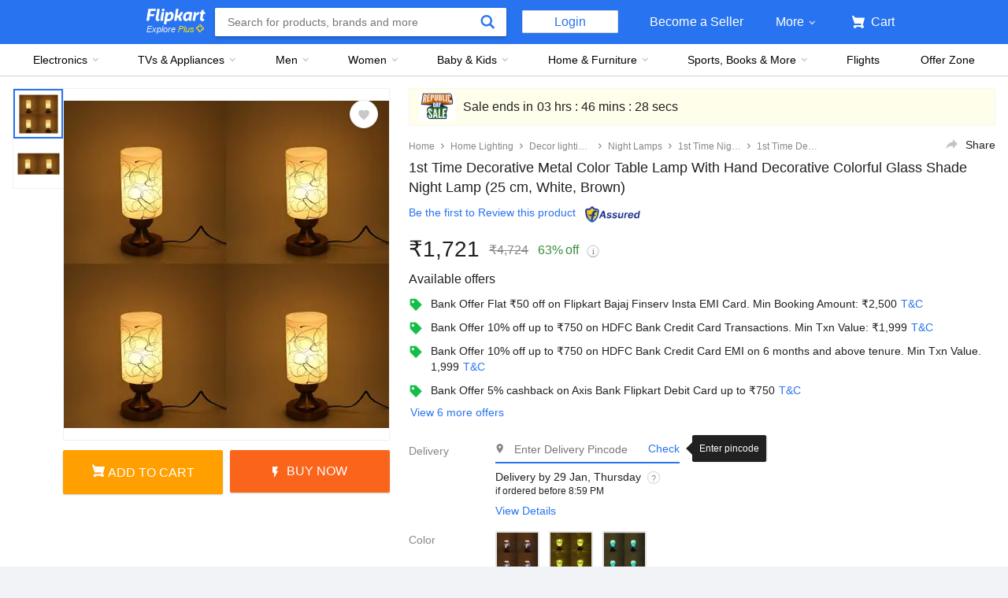

--- FILE ---
content_type: text/html; charset=utf-8
request_url: https://www.flipkart.com/1st-time-decorative-metal-color-table-lamp-hand-colorful-glass-shade/p/itmfa6e4b0c1ce31
body_size: 99009
content:
<!doctype html><html lang="en"><head><link href="https://rukminim2.flixcart.com" rel="preconnect"/><link rel="stylesheet" href="//static-assets-web.flixcart.com/fk-p-linchpin-web/fk-cp-zion/css/bundle.aa1465.css"/><link rel="stylesheet" href="//static-assets-web.flixcart.com/fk-p-linchpin-web/fk-cp-zion/css/bundle.fbaef9.css"/><meta http-equiv="Content-type" content="text/html; charset=utf-8"/><meta http-equiv="X-UA-Compatible" content="IE=Edge"/><meta property="fb:page_id" content="102988293558"/><meta property="fb:admins" content="658873552,624500995,100000233612389"/><link rel="shortcut icon" href="https://static-assets-web.flixcart.com/www/promos/new/20150528-140547-favicon-retina.ico"/><link type="application/opensearchdescription+xml" rel="search" href="/osdd.xml?v=2"/><meta property="og:type" content="website"/><meta name="og_site_name" property="og:site_name" content="Flipkart.com"/><link rel="apple-touch-icon" sizes="57x57" href="/apple-touch-icon-57x57.png"/><link rel="apple-touch-icon" sizes="72x72" href="/apple-touch-icon-72x72.png"/><link rel="apple-touch-icon" sizes="114x114" href="/apple-touch-icon-114x114.png"/><link rel="apple-touch-icon" sizes="144x144" href="/apple-touch-icon-144x144.png"/><link rel="apple-touch-icon" href="/apple-touch-icon-57x57.png"/><meta name="twitter:card" content="app"><meta name="twitter:site" content="@flipkart"><meta name="twitter:creator" content="@flipkart"><meta name="twitter:title" content="1st Time Decorative Metal Color Table Lamp With Hand Decorative Colorful Glass Shade Night Lamp Price in India - Buy 1st Time Decorative Metal Color Table Lamp With Hand Decorative Colorful Glass Shade Night Lamp online at Flipkart.com"><meta name="twitter:description" content="Shop for electronics, apparels & more using our Flipkart app Free shipping & COD."><meta property="twitter:image" content="http://rukmini1.flixcart.com/image/300/300/kzzw5u80/table-lamp/e/s/s/stylish-table-lamp-with-decorated-glass-shade-round-led-original-imagbvnvagdhw2jf.jpeg"/><meta name="twitter:app:country" content="in"><meta name="al:ios:app_name" content="Flipkart"><meta name="al:ios:app_store_id" content="742044692"><meta name="twitter:app:name:iphone" content="Flipkart"><meta name="twitter:app:id:iphone" content="742044692"><meta name="twitter:app:url:iphone" content="http://dl.flipkart.com/dl/home?"><meta name="twitter:app:name:ipad" content="Flipkart"><meta name="twitter:app:id:ipad" content="742044692"><meta name="twitter:app:url:ipad" content="http://dl.flipkart.com/dl/home?"><meta name="twitter:app:name:googleplay" content="Flipkart"><meta name="twitter:app:id:googleplay" content="com.flipkart.android"><meta name="twitter:app:url:googleplay" content="http://dl.flipkart.com/dl/home?"><style>#container {
			height: 100%;
		}</style> <script src="//static-assets-web.flixcart.com/fk-p-linchpin-web/fk-cp-zion/js/runtime.e0fe4cb1.js" defer="defer" crossorigin="anonymous"></script><script src="//static-assets-web.flixcart.com/fk-p-linchpin-web/fk-cp-zion/js/vendor.79dfd802.js" defer="defer" crossorigin="anonymous"></script><script src="//static-assets-web.flixcart.com/fk-p-linchpin-web/fk-cp-zion/js/app_common.37324aa5.js" defer="defer" crossorigin="anonymous"></script><script src="//static-assets-web.flixcart.com/fk-p-linchpin-web/fk-cp-zion/js/app_modules.f883c700.js" defer="defer" crossorigin="anonymous"></script><script src="//static-assets-web.flixcart.com/fk-p-linchpin-web/fk-cp-zion/js/app.17a1d46b.js" defer="defer" crossorigin="anonymous"></script> <link rel="stylesheet" href="//static-assets-web.flixcart.com/fk-p-linchpin-web/fk-cp-zion/css/Product.chunk.e032a3.css"/><title>1st Time Decorative Metal Color Table Lamp With Hand Decorative Colorful Glass Shade Night Lamp Price in India - Buy 1st Time Decorative Metal Color Table Lamp With Hand Decorative Colorful Glass Shade Night Lamp online at Flipkart.com</title><meta name="og_title" property="og:title" content="1st Time Decorative Metal Color Table Lamp With Hand Decorative Colorful Glass Shade Night Lamp Price in India - Buy 1st Time Decorative Metal Color Table Lamp With Hand Decorative Colorful Glass Shade Night Lamp online at Flipkart.com"/><meta name="Keywords" content="1st Time Decorative Metal Color Table Lamp With Hand Decorative Colorful Glass Shade Night Lamp Price, 1st Time Decorative Metal Color Table Lamp With Hand Decorative Colorful Glass Shade Night Lamp, Buy 1st Time Decorative Metal Color Table Lamp With Hand Decorative Colorful Glass Shade Night Lamp online"/> <meta name="Description" content="Buy 1st Time Decorative Metal Color Table Lamp With Hand Decorative Colorful Glass Shade Night Lamp for Rs.4724 online. 1st Time Decorative Metal Color Table Lamp With Hand Decorative Colorful Glass Shade Night Lamp at best prices with FREE shipping &amp; cash on delivery. Only Genuine Products. 30 Day Replacement Guarantee."/><meta property="og:description" content="Buy 1st Time Decorative Metal Color Table Lamp With Hand Decorative Colorful Glass Shade Night Lamp for Rs.4724 online. 1st Time Decorative Metal Color Table Lamp With Hand Decorative Colorful Glass Shade Night Lamp at best prices with FREE shipping &amp; cash on delivery. Only Genuine Products. 30 Day Replacement Guarantee."/>  <link rel="canonical" href="https://www.flipkart.com/1st-time-decorative-metal-color-table-lamp-hand-colorful-glass-shade/p/itmfa6e4b0c1ce31"/> <link rel="alternate" href="android-app://com.flipkart.android/flipkart/de_pp_seg_--_ITMFA6E4B0C1CE31"/>  <meta name="og_image" property="og:image" content="http://rukmini1.flixcart.com/image/300/300/kzzw5u80/table-lamp/e/s/s/stylish-table-lamp-with-decorated-glass-shade-round-led-original-imagbvnvagdhw2jf.jpeg"/>  <meta name="og_url" property="og:url" content="https://www.flipkart.com/1st-time-decorative-metal-color-table-lamp-hand-colorful-glass-shade/p/itmfa6e4b0c1ce31"/><meta name="msvalidate.01" content="F4EEB3A0AFFDD385992A06E6920C0AC3"/> <!--[if IE 9 ]>
	<script nonce="8999984735887838249">
		window.browserVersion = 'IE9';
		document.documentElement.className += ' ie9';
	</script>
	<![endif]--><!--[if !IE]><!--><script nonce="8999984735887838249">if (/*@cc_on!@*/false) {
			window.browserVersion = 'IE10';
			document.documentElement.className += ' ie10';
		}</script><!--<![endif]--> <script nonce="8999984735887838249">;window.NREUM||(NREUM={});NREUM.init={distributed_tracing:{enabled:true},privacy:{cookies_enabled:true},ajax:{deny_list:["bam.nr-data.net"]}};

			;NREUM.loader_config={accountID:"3700282",trustKey:"3679896",agentID:"1588759528",licenseKey:"NRJS-dd5f16cdf95712c6cba",applicationID:"1588759528"}
			;NREUM.info={beacon:"bam.nr-data.net",errorBeacon:"bam.nr-data.net",licenseKey:"NRJS-dd5f16cdf95712c6cba",applicationID:"1588759528",sa:1}

			;/*! For license information please see nr-loader-spa-1.236.0.min.js.LICENSE.txt */
			(()=>{"use strict";var e,t,r={5763:(e,t,r)=>{r.d(t,{P_:()=>l,Mt:()=>g,C5:()=>s,DL:()=>v,OP:()=>T,lF:()=>D,Yu:()=>y,Dg:()=>h,CX:()=>c,GE:()=>b,sU:()=>_});var n=r(8632),i=r(9567);const o={beacon:n.ce.beacon,errorBeacon:n.ce.errorBeacon,licenseKey:void 0,applicationID:void 0,sa:void 0,queueTime:void 0,applicationTime:void 0,ttGuid:void 0,user:void 0,account:void 0,product:void 0,extra:void 0,jsAttributes:{},userAttributes:void 0,atts:void 0,transactionName:void 0,tNamePlain:void 0},a={};function s(e){if(!e)throw new Error("All info objects require an agent identifier!");if(!a[e])throw new Error("Info for ".concat(e," was never set"));return a[e]}function c(e,t){if(!e)throw new Error("All info objects require an agent identifier!");a[e]=(0,i.D)(t,o),(0,n.Qy)(e,a[e],"info")}var u=r(7056);const d=()=>{const e={blockSelector:"[data-nr-block]",maskInputOptions:{password:!0}};return{allow_bfcache:!0,privacy:{cookies_enabled:!0},ajax:{deny_list:void 0,enabled:!0,harvestTimeSeconds:10},distributed_tracing:{enabled:void 0,exclude_newrelic_header:void 0,cors_use_newrelic_header:void 0,cors_use_tracecontext_headers:void 0,allowed_origins:void 0},session:{domain:void 0,expiresMs:u.oD,inactiveMs:u.Hb},ssl:void 0,obfuscate:void 0,jserrors:{enabled:!0,harvestTimeSeconds:10},metrics:{enabled:!0},page_action:{enabled:!0,harvestTimeSeconds:30},page_view_event:{enabled:!0},page_view_timing:{enabled:!0,harvestTimeSeconds:30,long_task:!1},session_trace:{enabled:!0,harvestTimeSeconds:10},harvest:{tooManyRequestsDelay:60},session_replay:{enabled:!1,harvestTimeSeconds:60,sampleRate:.1,errorSampleRate:.1,maskTextSelector:"*",maskAllInputs:!0,get blockClass(){return"nr-block"},get ignoreClass(){return"nr-ignore"},get maskTextClass(){return"nr-mask"},get blockSelector(){return e.blockSelector},set blockSelector(t){e.blockSelector+=",".concat(t)},get maskInputOptions(){return e.maskInputOptions},set maskInputOptions(t){e.maskInputOptions={...t,password:!0}}},spa:{enabled:!0,harvestTimeSeconds:10}}},f={};function l(e){if(!e)throw new Error("All configuration objects require an agent identifier!");if(!f[e])throw new Error("Configuration for ".concat(e," was never set"));return f[e]}function h(e,t){if(!e)throw new Error("All configuration objects require an agent identifier!");f[e]=(0,i.D)(t,d()),(0,n.Qy)(e,f[e],"config")}function g(e,t){if(!e)throw new Error("All configuration objects require an agent identifier!");var r=l(e);if(r){for(var n=t.split("."),i=0;i<n.length-1;i++)if("object"!=typeof(r=r[n[i]]))return;r=r[n[n.length-1]]}return r}const p={accountID:void 0,trustKey:void 0,agentID:void 0,licenseKey:void 0,applicationID:void 0,xpid:void 0},m={};function v(e){if(!e)throw new Error("All loader-config objects require an agent identifier!");if(!m[e])throw new Error("LoaderConfig for ".concat(e," was never set"));return m[e]}function b(e,t){if(!e)throw new Error("All loader-config objects require an agent identifier!");m[e]=(0,i.D)(t,p),(0,n.Qy)(e,m[e],"loader_config")}const y=(0,n.mF)().o;var w=r(385),x=r(6818);const A={buildEnv:x.Re,bytesSent:{},queryBytesSent:{},customTransaction:void 0,disabled:!1,distMethod:x.gF,isolatedBacklog:!1,loaderType:void 0,maxBytes:3e4,offset:Math.floor(w._A?.performance?.timeOrigin||w._A?.performance?.timing?.navigationStart||Date.now()),onerror:void 0,origin:""+w._A.location,ptid:void 0,releaseIds:{},session:void 0,xhrWrappable:"function"==typeof w._A.XMLHttpRequest?.prototype?.addEventListener,version:x.q4},E={};function T(e){if(!e)throw new Error("All runtime objects require an agent identifier!");if(!E[e])throw new Error("Runtime for ".concat(e," was never set"));return E[e]}function _(e,t){if(!e)throw new Error("All runtime objects require an agent identifier!");E[e]=(0,i.D)(t,A),(0,n.Qy)(e,E[e],"runtime")}function D(e){return function(e){try{const t=s(e);return!!t.licenseKey&&!!t.errorBeacon&&!!t.applicationID}catch(e){return!1}}(e)}},9567:(e,t,r)=>{r.d(t,{D:()=>i});var n=r(50);function i(e,t){try{if(!e||"object"!=typeof e)return(0,n.Z)("Setting a Configurable requires an object as input");if(!t||"object"!=typeof t)return(0,n.Z)("Setting a Configurable requires a model to set its initial properties");const r=Object.create(Object.getPrototypeOf(t),Object.getOwnPropertyDescriptors(t)),o=0===Object.keys(r).length?e:r;for(let a in o)if(void 0!==e[a])try{"object"==typeof e[a]&&"object"==typeof t[a]?r[a]=i(e[a],t[a]):r[a]=e[a]}catch(e){(0,n.Z)("An error occurred while setting a property of a Configurable",e)}return r}catch(e){(0,n.Z)("An error occured while setting a Configurable",e)}}},6818:(e,t,r)=>{r.d(t,{Re:()=>i,gF:()=>o,q4:()=>n});const n="1.236.0",i="PROD",o="CDN"},385:(e,t,r)=>{r.d(t,{FN:()=>a,IF:()=>u,Nk:()=>f,Tt:()=>s,_A:()=>o,il:()=>n,pL:()=>c,v6:()=>i,w1:()=>d});const n="undefined"!=typeof window&&!!window.document,i="undefined"!=typeof WorkerGlobalScope&&("undefined"!=typeof self&&self instanceof WorkerGlobalScope&&self.navigator instanceof WorkerNavigator||"undefined"!=typeof globalThis&&globalThis instanceof WorkerGlobalScope&&globalThis.navigator instanceof WorkerNavigator),o=n?window:"undefined"!=typeof WorkerGlobalScope&&("undefined"!=typeof self&&self instanceof WorkerGlobalScope&&self||"undefined"!=typeof globalThis&&globalThis instanceof WorkerGlobalScope&&globalThis),a=""+o?.location,s=/iPad|iPhone|iPod/.test(navigator.userAgent),c=s&&"undefined"==typeof SharedWorker,u=(()=>{const e=navigator.userAgent.match(/Firefox[/\s](\d+\.\d+)/);return Array.isArray(e)&&e.length>=2?+e[1]:0})(),d=Boolean(n&&window.document.documentMode),f=!!navigator.sendBeacon},1117:(e,t,r)=>{r.d(t,{w:()=>o});var n=r(50);const i={agentIdentifier:"",ee:void 0};class o{constructor(e){try{if("object"!=typeof e)return(0,n.Z)("shared context requires an object as input");this.sharedContext={},Object.assign(this.sharedContext,i),Object.entries(e).forEach((e=>{let[t,r]=e;Object.keys(i).includes(t)&&(this.sharedContext[t]=r)}))}catch(e){(0,n.Z)("An error occured while setting SharedContext",e)}}}},8e3:(e,t,r)=>{r.d(t,{L:()=>d,R:()=>c});var n=r(2177),i=r(1284),o=r(4322),a=r(3325);const s={};function c(e,t){const r={staged:!1,priority:a.p[t]||0};u(e),s[e].get(t)||s[e].set(t,r)}function u(e){e&&(s[e]||(s[e]=new Map))}function d(){let e=arguments.length>0&&void 0!==arguments[0]?arguments[0]:"",t=arguments.length>1&&void 0!==arguments[1]?arguments[1]:"feature";if(u(e),!e||!s[e].get(t))return a(t);s[e].get(t).staged=!0;const r=[...s[e]];function a(t){const r=e?n.ee.get(e):n.ee,a=o.X.handlers;if(r.backlog&&a){var s=r.backlog[t],c=a[t];if(c){for(var u=0;s&&u<s.length;++u)f(s[u],c);(0,i.D)(c,(function(e,t){(0,i.D)(t,(function(t,r){r[0].on(e,r[1])}))}))}delete a[t],r.backlog[t]=null,r.emit("drain-"+t,[])}}r.every((e=>{let[t,r]=e;return r.staged}))&&(r.sort(((e,t)=>e[1].priority-t[1].priority)),r.forEach((e=>{let[t]=e;a(t)})))}function f(e,t){var r=e[1];(0,i.D)(t[r],(function(t,r){var n=e[0];if(r[0]===n){var i=r[1],o=e[3],a=e[2];i.apply(o,a)}}))}},2177:(e,t,r)=>{r.d(t,{c:()=>f,ee:()=>u});var n=r(8632),i=r(2210),o=r(1284),a=r(5763),s="nr@context";let c=(0,n.fP)();var u;function d(){}function f(e){return(0,i.X)(e,s,l)}function l(){return new d}function h(){u.aborted=!0,u.backlog={}}c.ee?u=c.ee:(u=function e(t,r){var n={},c={},f={},g=!1;try{g=16===r.length&&(0,a.OP)(r).isolatedBacklog}catch(e){}var p={on:b,addEventListener:b,removeEventListener:y,emit:v,get:x,listeners:w,context:m,buffer:A,abort:h,aborted:!1,isBuffering:E,debugId:r,backlog:g?{}:t&&"object"==typeof t.backlog?t.backlog:{}};return p;function m(e){return e&&e instanceof d?e:e?(0,i.X)(e,s,l):l()}function v(e,r,n,i,o){if(!1!==o&&(o=!0),!u.aborted||i){t&&o&&t.emit(e,r,n);for(var a=m(n),s=w(e),d=s.length,f=0;f<d;f++)s[f].apply(a,r);var l=T()[c[e]];return l&&l.push([p,e,r,a]),a}}function b(e,t){n[e]=w(e).concat(t)}function y(e,t){var r=n[e];if(r)for(var i=0;i<r.length;i++)r[i]===t&&r.splice(i,1)}function w(e){return n[e]||[]}function x(t){return f[t]=f[t]||e(p,t)}function A(e,t){var r=T();p.aborted||(0,o.D)(e,(function(e,n){t=t||"feature",c[n]=t,t in r||(r[t]=[])}))}function E(e){return!!T()[c[e]]}function T(){return p.backlog}}(void 0,"globalEE"),c.ee=u)},5546:(e,t,r)=>{r.d(t,{E:()=>n,p:()=>i});var n=r(2177).ee.get("handle");function i(e,t,r,i,o){o?(o.buffer([e],i),o.emit(e,t,r)):(n.buffer([e],i),n.emit(e,t,r))}},4322:(e,t,r)=>{r.d(t,{X:()=>o});var n=r(5546);o.on=a;var i=o.handlers={};function o(e,t,r,o){a(o||n.E,i,e,t,r)}function a(e,t,r,i,o){o||(o="feature"),e||(e=n.E);var a=t[o]=t[o]||{};(a[r]=a[r]||[]).push([e,i])}},3239:(e,t,r)=>{r.d(t,{bP:()=>s,iz:()=>c,m$:()=>a});var n=r(385);let i=!1,o=!1;try{const e={get passive(){return i=!0,!1},get signal(){return o=!0,!1}};n._A.addEventListener("test",null,e),n._A.removeEventListener("test",null,e)}catch(e){}function a(e,t){return i||o?{capture:!!e,passive:i,signal:t}:!!e}function s(e,t){let r=arguments.length>2&&void 0!==arguments[2]&&arguments[2],n=arguments.length>3?arguments[3]:void 0;window.addEventListener(e,t,a(r,n))}function c(e,t){let r=arguments.length>2&&void 0!==arguments[2]&&arguments[2],n=arguments.length>3?arguments[3]:void 0;document.addEventListener(e,t,a(r,n))}},4402:(e,t,r)=>{r.d(t,{Ht:()=>u,M:()=>c,Rl:()=>a,ky:()=>s});var n=r(385);const i="xxxxxxxx-xxxx-4xxx-yxxx-xxxxxxxxxxxx";function o(e,t){return e?15&e[t]:16*Math.random()|0}function a(){const e=n._A?.crypto||n._A?.msCrypto;let t,r=0;return e&&e.getRandomValues&&(t=e.getRandomValues(new Uint8Array(31))),i.split("").map((e=>"x"===e?o(t,++r).toString(16):"y"===e?(3&o()|8).toString(16):e)).join("")}function s(e){const t=n._A?.crypto||n._A?.msCrypto;let r,i=0;t&&t.getRandomValues&&(r=t.getRandomValues(new Uint8Array(31)));const a=[];for(var s=0;s<e;s++)a.push(o(r,++i).toString(16));return a.join("")}function c(){return s(16)}function u(){return s(32)}},7056:(e,t,r)=>{r.d(t,{Bq:()=>n,Hb:()=>o,oD:()=>i});const n="NRBA",i=144e5,o=18e5},7894:(e,t,r)=>{function n(){return Math.round(performance.now())}r.d(t,{z:()=>n})},7243:(e,t,r)=>{r.d(t,{e:()=>o});var n=r(385),i={};function o(e){if(e in i)return i[e];if(0===(e||"").indexOf("data:"))return{protocol:"data"};let t;var r=n._A?.location,o={};if(n.il)t=document.createElement("a"),t.href=e;else try{t=new URL(e,r.href)}catch(e){return o}o.port=t.port;var a=t.href.split("://");!o.port&&a[1]&&(o.port=a[1].split("/")[0].split("@").pop().split(":")[1]),o.port&&"0"!==o.port||(o.port="https"===a[0]?"443":"80"),o.hostname=t.hostname||r.hostname,o.pathname=t.pathname,o.protocol=a[0],"/"!==o.pathname.charAt(0)&&(o.pathname="/"+o.pathname);var s=!t.protocol||":"===t.protocol||t.protocol===r.protocol,c=t.hostname===r.hostname&&t.port===r.port;return o.sameOrigin=s&&(!t.hostname||c),"/"===o.pathname&&(i[e]=o),o}},50:(e,t,r)=>{function n(e,t){"function"==typeof console.warn&&(console.warn("New Relic: ".concat(e)),t&&console.warn(t))}r.d(t,{Z:()=>n})},2587:(e,t,r)=>{r.d(t,{N:()=>c,T:()=>u});var n=r(2177),i=r(5546),o=r(8e3),a=r(3325);const s={stn:[a.D.sessionTrace],err:[a.D.jserrors,a.D.metrics],ins:[a.D.pageAction],spa:[a.D.spa],sr:[a.D.sessionReplay,a.D.sessionTrace]};function c(e,t){const r=n.ee.get(t);e&&"object"==typeof e&&(Object.entries(e).forEach((e=>{let[t,n]=e;void 0===u[t]&&(s[t]?s[t].forEach((e=>{n?(0,i.p)("feat-"+t,[],void 0,e,r):(0,i.p)("block-"+t,[],void 0,e,r),(0,i.p)("rumresp-"+t,[Boolean(n)],void 0,e,r)})):n&&(0,i.p)("feat-"+t,[],void 0,void 0,r),u[t]=Boolean(n))})),Object.keys(s).forEach((e=>{void 0===u[e]&&(s[e]?.forEach((t=>(0,i.p)("rumresp-"+e,[!1],void 0,t,r))),u[e]=!1)})),(0,o.L)(t,a.D.pageViewEvent))}const u={}},2210:(e,t,r)=>{r.d(t,{X:()=>i});var n=Object.prototype.hasOwnProperty;function i(e,t,r){if(n.call(e,t))return e[t];var i=r();if(Object.defineProperty&&Object.keys)try{return Object.defineProperty(e,t,{value:i,writable:!0,enumerable:!1}),i}catch(e){}return e[t]=i,i}},1284:(e,t,r)=>{r.d(t,{D:()=>n});const n=(e,t)=>Object.entries(e||{}).map((e=>{let[r,n]=e;return t(r,n)}))},4351:(e,t,r)=>{r.d(t,{P:()=>o});var n=r(2177);const i=()=>{const e=new WeakSet;return(t,r)=>{if("object"==typeof r&&null!==r){if(e.has(r))return;e.add(r)}return r}};function o(e){try{return JSON.stringify(e,i())}catch(e){try{n.ee.emit("internal-error",[e])}catch(e){}}}},3960:(e,t,r)=>{r.d(t,{K:()=>a,b:()=>o});var n=r(3239);function i(){return"undefined"==typeof document||"complete"===document.readyState}function o(e,t){if(i())return e();(0,n.bP)("load",e,t)}function a(e){if(i())return e();(0,n.iz)("DOMContentLoaded",e)}},8632:(e,t,r)=>{r.d(t,{EZ:()=>u,Qy:()=>c,ce:()=>o,fP:()=>a,gG:()=>d,mF:()=>s});var n=r(7894),i=r(385);const o={beacon:"bam.nr-data.net",errorBeacon:"bam.nr-data.net"};function a(){return i._A.NREUM||(i._A.NREUM={}),void 0===i._A.newrelic&&(i._A.newrelic=i._A.NREUM),i._A.NREUM}function s(){let e=a();return e.o||(e.o={ST:i._A.setTimeout,SI:i._A.setImmediate,CT:i._A.clearTimeout,XHR:i._A.XMLHttpRequest,REQ:i._A.Request,EV:i._A.Event,PR:i._A.Promise,MO:i._A.MutationObserver,FETCH:i._A.fetch}),e}function c(e,t,r){let i=a();const o=i.initializedAgents||{},s=o[e]||{};return Object.keys(s).length||(s.initializedAt={ms:(0,n.z)(),date:new Date}),i.initializedAgents={...o,[e]:{...s,[r]:t}},i}function u(e,t){a()[e]=t}function d(){return function(){let e=a();const t=e.info||{};e.info={beacon:o.beacon,errorBeacon:o.errorBeacon,...t}}(),function(){let e=a();const t=e.init||{};e.init={...t}}(),s(),function(){let e=a();const t=e.loader_config||{};e.loader_config={...t}}(),a()}},7956:(e,t,r)=>{r.d(t,{N:()=>i});var n=r(3239);function i(e){let t=arguments.length>1&&void 0!==arguments[1]&&arguments[1],r=arguments.length>2?arguments[2]:void 0,i=arguments.length>3?arguments[3]:void 0;return void(0,n.iz)("visibilitychange",(function(){if(t)return void("hidden"==document.visibilityState&&e());e(document.visibilityState)}),r,i)}},1214:(e,t,r)=>{r.d(t,{em:()=>v,u5:()=>N,QU:()=>S,_L:()=>I,Gm:()=>L,Lg:()=>M,gy:()=>U,BV:()=>Q,Kf:()=>ee});var n=r(2177);const i="nr@original";var o=Object.prototype.hasOwnProperty,a=!1;function s(e,t){return e||(e=n.ee),r.inPlace=function(e,t,n,i,o){n||(n="");var a,s,c,u="-"===n.charAt(0);for(c=0;c<t.length;c++)d(a=e[s=t[c]])||(e[s]=r(a,u?s+n:n,i,s,o))},r.flag=i,r;function r(t,r,n,a,s){return d(t)?t:(r||(r=""),nrWrapper[i]=t,u(t,nrWrapper,e),nrWrapper);function nrWrapper(){var i,u,d,f;try{u=this,i=[...arguments],d="function"==typeof n?n(i,u):n||{}}catch(t){c([t,"",[i,u,a],d],e)}o(r+"start",[i,u,a],d,s);try{return f=t.apply(u,i)}catch(e){throw o(r+"err",[i,u,e],d,s),e}finally{o(r+"end",[i,u,f],d,s)}}}function o(r,n,i,o){if(!a||t){var s=a;a=!0;try{e.emit(r,n,i,t,o)}catch(t){c([t,r,n,i],e)}a=s}}}function c(e,t){t||(t=n.ee);try{t.emit("internal-error",e)}catch(e){}}function u(e,t,r){if(Object.defineProperty&&Object.keys)try{return Object.keys(e).forEach((function(r){Object.defineProperty(t,r,{get:function(){return e[r]},set:function(t){return e[r]=t,t}})})),t}catch(e){c([e],r)}for(var n in e)o.call(e,n)&&(t[n]=e[n]);return t}function d(e){return!(e&&e instanceof Function&&e.apply&&!e[i])}var f=r(2210),l=r(385);const h={},g=XMLHttpRequest,p="addEventListener",m="removeEventListener";function v(e){var t=function(e){return(e||n.ee).get("events")}(e);if(h[t.debugId]++)return t;h[t.debugId]=1;var r=s(t,!0);function i(e){r.inPlace(e,[p,m],"-",o)}function o(e,t){return e[1]}return"getPrototypeOf"in Object&&(l.il&&b(document,i),b(l._A,i),b(g.prototype,i)),t.on(p+"-start",(function(e,t){var n=e[1];if(null!==n&&("function"==typeof n||"object"==typeof n)){var i=(0,f.X)(n,"nr@wrapped",(function(){var e={object:function(){if("function"!=typeof n.handleEvent)return;return n.handleEvent.apply(n,arguments)},function:n}[typeof n];return e?r(e,"fn-",null,e.name||"anonymous"):n}));this.wrapped=e[1]=i}})),t.on(m+"-start",(function(e){e[1]=this.wrapped||e[1]})),t}function b(e,t){let r=e;for(;"object"==typeof r&&!Object.prototype.hasOwnProperty.call(r,p);)r=Object.getPrototypeOf(r);for(var n=arguments.length,i=new Array(n>2?n-2:0),o=2;o<n;o++)i[o-2]=arguments[o];r&&t(r,...i)}var y="fetch-",w=y+"body-",x=["arrayBuffer","blob","json","text","formData"],A=l._A.Request,E=l._A.Response,T="prototype",_="nr@context";const D={};function N(e){const t=function(e){return(e||n.ee).get("fetch")}(e);if(!(A&&E&&l._A.fetch))return t;if(D[t.debugId]++)return t;function r(e,r,n){var i=e[r];"function"==typeof i&&(e[r]=function(){var e,r=[...arguments],o={};t.emit(n+"before-start",[r],o),o[_]&&o[_].dt&&(e=o[_].dt);var a=i.apply(this,r);return t.emit(n+"start",[r,e],a),a.then((function(e){return t.emit(n+"end",[null,e],a),e}),(function(e){throw t.emit(n+"end",[e],a),e}))})}return D[t.debugId]=1,x.forEach((e=>{r(A[T],e,w),r(E[T],e,w)})),r(l._A,"fetch",y),t.on(y+"end",(function(e,r){var n=this;if(r){var i=r.headers.get("content-length");null!==i&&(n.rxSize=i),t.emit(y+"done",[null,r],n)}else t.emit(y+"done",[e],n)})),t}const O={},j=["pushState","replaceState"];function S(e){const t=function(e){return(e||n.ee).get("history")}(e);return!l.il||O[t.debugId]++||(O[t.debugId]=1,s(t).inPlace(window.history,j,"-")),t}var P=r(3239);const C={},R=["appendChild","insertBefore","replaceChild"];function I(e){const t=function(e){return(e||n.ee).get("jsonp")}(e);if(!l.il||C[t.debugId])return t;C[t.debugId]=!0;var r=s(t),i=/[?&](?:callback|cb)=([^&#]+)/,o=/(.*)\.([^.]+)/,a=/^(\w+)(\.|$)(.*)$/;function c(e,t){var r=e.match(a),n=r[1],i=r[3];return i?c(i,t[n]):t[n]}return r.inPlace(Node.prototype,R,"dom-"),t.on("dom-start",(function(e){!function(e){if(!e||"string"!=typeof e.nodeName||"script"!==e.nodeName.toLowerCase())return;if("function"!=typeof e.addEventListener)return;var n=(a=e.src,s=a.match(i),s?s[1]:null);var a,s;if(!n)return;var u=function(e){var t=e.match(o);if(t&&t.length>=3)return{key:t[2],parent:c(t[1],window)};return{key:e,parent:window}}(n);if("function"!=typeof u.parent[u.key])return;var d={};function f(){t.emit("jsonp-end",[],d),e.removeEventListener("load",f,(0,P.m$)(!1)),e.removeEventListener("error",l,(0,P.m$)(!1))}function l(){t.emit("jsonp-error",[],d),t.emit("jsonp-end",[],d),e.removeEventListener("load",f,(0,P.m$)(!1)),e.removeEventListener("error",l,(0,P.m$)(!1))}r.inPlace(u.parent,[u.key],"cb-",d),e.addEventListener("load",f,(0,P.m$)(!1)),e.addEventListener("error",l,(0,P.m$)(!1)),t.emit("new-jsonp",[e.src],d)}(e[0])})),t}var k=r(5763);const H={};function L(e){const t=function(e){return(e||n.ee).get("mutation")}(e);if(!l.il||H[t.debugId])return t;H[t.debugId]=!0;var r=s(t),i=k.Yu.MO;return i&&(window.MutationObserver=function(e){return this instanceof i?new i(r(e,"fn-")):i.apply(this,arguments)},MutationObserver.prototype=i.prototype),t}const z={};function M(e){const t=function(e){return(e||n.ee).get("promise")}(e);if(z[t.debugId])return t;z[t.debugId]=!0;var r=n.c,o=s(t),a=k.Yu.PR;return a&&function(){function e(r){var n=t.context(),i=o(r,"executor-",n,null,!1);const s=Reflect.construct(a,[i],e);return t.context(s).getCtx=function(){return n},s}l._A.Promise=e,Object.defineProperty(e,"name",{value:"Promise"}),e.toString=function(){return a.toString()},Object.setPrototypeOf(e,a),["all","race"].forEach((function(r){const n=a[r];e[r]=function(e){let i=!1;[...e||[]].forEach((e=>{this.resolve(e).then(a("all"===r),a(!1))}));const o=n.apply(this,arguments);return o;function a(e){return function(){t.emit("propagate",[null,!i],o,!1,!1),i=i||!e}}}})),["resolve","reject"].forEach((function(r){const n=a[r];e[r]=function(e){const r=n.apply(this,arguments);return e!==r&&t.emit("propagate",[e,!0],r,!1,!1),r}})),e.prototype=a.prototype;const n=a.prototype.then;a.prototype.then=function(){var e=this,i=r(e);i.promise=e;for(var a=arguments.length,s=new Array(a),c=0;c<a;c++)s[c]=arguments[c];s[0]=o(s[0],"cb-",i,null,!1),s[1]=o(s[1],"cb-",i,null,!1);const u=n.apply(this,s);return i.nextPromise=u,t.emit("propagate",[e,!0],u,!1,!1),u},a.prototype.then[i]=n,t.on("executor-start",(function(e){e[0]=o(e[0],"resolve-",this,null,!1),e[1]=o(e[1],"resolve-",this,null,!1)})),t.on("executor-err",(function(e,t,r){e[1](r)})),t.on("cb-end",(function(e,r,n){t.emit("propagate",[n,!0],this.nextPromise,!1,!1)})),t.on("propagate",(function(e,r,n){this.getCtx&&!r||(this.getCtx=function(){if(e instanceof Promise)var r=t.context(e);return r&&r.getCtx?r.getCtx():this})}))}(),t}const B={},F="requestAnimationFrame";function U(e){const t=function(e){return(e||n.ee).get("raf")}(e);if(!l.il||B[t.debugId]++)return t;B[t.debugId]=1;var r=s(t);return r.inPlace(window,[F],"raf-"),t.on("raf-start",(function(e){e[0]=r(e[0],"fn-")})),t}const q={},G="setTimeout",V="setInterval",X="clearTimeout",W="-start",Z="-",$=[G,"setImmediate",V,X,"clearImmediate"];function Q(e){const t=function(e){return(e||n.ee).get("timer")}(e);if(q[t.debugId]++)return t;q[t.debugId]=1;var r=s(t);return r.inPlace(l._A,$.slice(0,2),G+Z),r.inPlace(l._A,$.slice(2,3),V+Z),r.inPlace(l._A,$.slice(3),X+Z),t.on(V+W,(function(e,t,n){e[0]=r(e[0],"fn-",null,n)})),t.on(G+W,(function(e,t,n){this.method=n,this.timerDuration=isNaN(e[1])?0:+e[1],e[0]=r(e[0],"fn-",this,n)})),t}var Y=r(50);const K={},J=["open","send"];function ee(e){var t=e||n.ee;const r=function(e){return(e||n.ee).get("xhr")}(t);if(K[r.debugId]++)return r;K[r.debugId]=1,v(t);var i=s(r),o=k.Yu.XHR,a=k.Yu.MO,c=k.Yu.PR,u=k.Yu.SI,d="readystatechange",f=["onload","onerror","onabort","onloadstart","onloadend","onprogress","ontimeout"],h=[],g=l._A.XMLHttpRequest.listeners,p=l._A.XMLHttpRequest=function(e){var t=new o(e);function n(){try{r.emit("new-xhr",[t],t),t.addEventListener(d,b,(0,P.m$)(!1))}catch(e){(0,Y.Z)("An error occured while intercepting XHR",e);try{r.emit("internal-error",[e])}catch(e){}}}return this.listeners=g?[...g,n]:[n],this.listeners.forEach((e=>e())),t};function m(e,t){i.inPlace(t,["onreadystatechange"],"fn-",E)}function b(){var e=this,t=r.context(e);e.readyState>3&&!t.resolved&&(t.resolved=!0,r.emit("xhr-resolved",[],e)),i.inPlace(e,f,"fn-",E)}if(function(e,t){for(var r in e)t[r]=e[r]}(o,p),p.prototype=o.prototype,i.inPlace(p.prototype,J,"-xhr-",E),r.on("send-xhr-start",(function(e,t){m(e,t),function(e){h.push(e),a&&(y?y.then(A):u?u(A):(w=-w,x.data=w))}(t)})),r.on("open-xhr-start",m),a){var y=c&&c.resolve();if(!u&&!c){var w=1,x=document.createTextNode(w);new a(A).observe(x,{characterData:!0})}}else t.on("fn-end",(function(e){e[0]&&e[0].type===d||A()}));function A(){for(var e=0;e<h.length;e++)m(0,h[e]);h.length&&(h=[])}function E(e,t){return t}return r}},7825:(e,t,r)=>{r.d(t,{t:()=>n});const n=r(3325).D.ajax},6660:(e,t,r)=>{r.d(t,{A:()=>i,t:()=>n});const n=r(3325).D.jserrors,i="nr@seenError"},3081:(e,t,r)=>{r.d(t,{gF:()=>o,mY:()=>i,t9:()=>n,vz:()=>s,xS:()=>a});const n=r(3325).D.metrics,i="sm",o="cm",a="storeSupportabilityMetrics",s="storeEventMetrics"},4649:(e,t,r)=>{r.d(t,{t:()=>n});const n=r(3325).D.pageAction},7633:(e,t,r)=>{r.d(t,{Dz:()=>i,OJ:()=>a,qw:()=>o,t9:()=>n});const n=r(3325).D.pageViewEvent,i="firstbyte",o="domcontent",a="windowload"},9251:(e,t,r)=>{r.d(t,{t:()=>n});const n=r(3325).D.pageViewTiming},3614:(e,t,r)=>{r.d(t,{BST_RESOURCE:()=>i,END:()=>s,FEATURE_NAME:()=>n,FN_END:()=>u,FN_START:()=>c,PUSH_STATE:()=>d,RESOURCE:()=>o,START:()=>a});const n=r(3325).D.sessionTrace,i="bstResource",o="resource",a="-start",s="-end",c="fn"+a,u="fn"+s,d="pushState"},7836:(e,t,r)=>{r.d(t,{BODY:()=>A,CB_END:()=>E,CB_START:()=>u,END:()=>x,FEATURE_NAME:()=>i,FETCH:()=>_,FETCH_BODY:()=>v,FETCH_DONE:()=>m,FETCH_START:()=>p,FN_END:()=>c,FN_START:()=>s,INTERACTION:()=>l,INTERACTION_API:()=>d,INTERACTION_EVENTS:()=>o,JSONP_END:()=>b,JSONP_NODE:()=>g,JS_TIME:()=>T,MAX_TIMER_BUDGET:()=>a,REMAINING:()=>f,SPA_NODE:()=>h,START:()=>w,originalSetTimeout:()=>y});var n=r(5763);const i=r(3325).D.spa,o=["click","submit","keypress","keydown","keyup","change"],a=999,s="fn-start",c="fn-end",u="cb-start",d="api-ixn-",f="remaining",l="interaction",h="spaNode",g="jsonpNode",p="fetch-start",m="fetch-done",v="fetch-body-",b="jsonp-end",y=n.Yu.ST,w="-start",x="-end",A="-body",E="cb"+x,T="jsTime",_="fetch"},5938:(e,t,r)=>{r.d(t,{W:()=>o});var n=r(5763),i=r(2177);class o{constructor(e,t,r){this.agentIdentifier=e,this.aggregator=t,this.ee=i.ee.get(e,(0,n.OP)(this.agentIdentifier).isolatedBacklog),this.featureName=r,this.blocked=!1}}},9144:(e,t,r)=>{r.d(t,{j:()=>m});var n=r(3325),i=r(5763),o=r(5546),a=r(2177),s=r(7894),c=r(8e3),u=r(3960),d=r(385),f=r(50),l=r(3081),h=r(8632);function g(){const e=(0,h.gG)();["setErrorHandler","finished","addToTrace","inlineHit","addRelease","addPageAction","setCurrentRouteName","setPageViewName","setCustomAttribute","interaction","noticeError","setUserId"].forEach((t=>{e[t]=function(){for(var r=arguments.length,n=new Array(r),i=0;i<r;i++)n[i]=arguments[i];return function(t){for(var r=arguments.length,n=new Array(r>1?r-1:0),i=1;i<r;i++)n[i-1]=arguments[i];let o=[];return Object.values(e.initializedAgents).forEach((e=>{e.exposed&&e.api[t]&&o.push(e.api[t](...n))})),o.length>1?o:o[0]}(t,...n)}}))}var p=r(2587);function m(e){let t=arguments.length>1&&void 0!==arguments[1]?arguments[1]:{},m=arguments.length>2?arguments[2]:void 0,v=arguments.length>3?arguments[3]:void 0,{init:b,info:y,loader_config:w,runtime:x={loaderType:m},exposed:A=!0}=t;const E=(0,h.gG)();y||(b=E.init,y=E.info,w=E.loader_config),(0,i.Dg)(e,b||{}),(0,i.GE)(e,w||{}),(0,i.sU)(e,x),y.jsAttributes??={},d.v6&&(y.jsAttributes.isWorker=!0),(0,i.CX)(e,y),g();const T=function(e,t){t||(0,c.R)(e,"api");const h={};var g=a.ee.get(e),p=g.get("tracer"),m="api-",v=m+"ixn-";function b(t,r,n,o){const a=(0,i.C5)(e);return null===r?delete a.jsAttributes[t]:(0,i.CX)(e,{...a,jsAttributes:{...a.jsAttributes,[t]:r}}),x(m,n,!0,o||null===r?"session":void 0)(t,r)}function y(){}["setErrorHandler","finished","addToTrace","inlineHit","addRelease"].forEach((e=>h[e]=x(m,e,!0,"api"))),h.addPageAction=x(m,"addPageAction",!0,n.D.pageAction),h.setCurrentRouteName=x(m,"routeName",!0,n.D.spa),h.setPageViewName=function(t,r){if("string"==typeof t)return"/"!==t.charAt(0)&&(t="/"+t),(0,i.OP)(e).customTransaction=(r||"http://custom.transaction")+t,x(m,"setPageViewName",!0)()},h.setCustomAttribute=function(e,t){let r=arguments.length>2&&void 0!==arguments[2]&&arguments[2];if("string"==typeof e){if(["string","number"].includes(typeof t)||null===t)return b(e,t,"setCustomAttribute",r);(0,f.Z)("Failed to execute setCustomAttribute.\nNon-null value must be a string or number type, but a type of <".concat(typeof t,"> was provided."))}else(0,f.Z)("Failed to execute setCustomAttribute.\nName must be a string type, but a type of <".concat(typeof e,"> was provided."))},h.setUserId=function(e){if("string"==typeof e||null===e)return b("enduser.id",e,"setUserId",!0);(0,f.Z)("Failed to execute setUserId.\nNon-null value must be a string type, but a type of <".concat(typeof e,"> was provided."))},h.interaction=function(){return(new y).get()};var w=y.prototype={createTracer:function(e,t){var r={},i=this,a="function"==typeof t;return(0,o.p)(v+"tracer",[(0,s.z)(),e,r],i,n.D.spa,g),function(){if(p.emit((a?"":"no-")+"fn-start",[(0,s.z)(),i,a],r),a)try{return t.apply(this,arguments)}catch(e){throw p.emit("fn-err",[arguments,this,"string"==typeof e?new Error(e):e],r),e}finally{p.emit("fn-end",[(0,s.z)()],r)}}}};function x(e,t,r,i){return function(){return(0,o.p)(l.xS,["API/"+t+"/called"],void 0,n.D.metrics,g),i&&(0,o.p)(e+t,[(0,s.z)(),...arguments],r?null:this,i,g),r?void 0:this}}function A(){r.e(439).then(r.bind(r,7438)).then((t=>{let{setAPI:r}=t;r(e),(0,c.L)(e,"api")})).catch((()=>(0,f.Z)("Downloading runtime APIs failed...")))}return["actionText","setName","setAttribute","save","ignore","onEnd","getContext","end","get"].forEach((e=>{w[e]=x(v,e,void 0,n.D.spa)})),h.noticeError=function(e,t){"string"==typeof e&&(e=new Error(e)),(0,o.p)(l.xS,["API/noticeError/called"],void 0,n.D.metrics,g),(0,o.p)("err",[e,(0,s.z)(),!1,t],void 0,n.D.jserrors,g)},d.il?(0,u.b)((()=>A()),!0):A(),h}(e,v);return(0,h.Qy)(e,T,"api"),(0,h.Qy)(e,A,"exposed"),(0,h.EZ)("activatedFeatures",p.T),T}},3325:(e,t,r)=>{r.d(t,{D:()=>n,p:()=>i});const n={ajax:"ajax",jserrors:"jserrors",metrics:"metrics",pageAction:"page_action",pageViewEvent:"page_view_event",pageViewTiming:"page_view_timing",sessionReplay:"session_replay",sessionTrace:"session_trace",spa:"spa"},i={[n.pageViewEvent]:1,[n.pageViewTiming]:2,[n.metrics]:3,[n.jserrors]:4,[n.ajax]:5,[n.sessionTrace]:6,[n.pageAction]:7,[n.spa]:8,[n.sessionReplay]:9}}},n={};function i(e){var t=n[e];if(void 0!==t)return t.exports;var o=n[e]={exports:{}};return r[e](o,o.exports,i),o.exports}i.m=r,i.d=(e,t)=>{for(var r in t)i.o(t,r)&&!i.o(e,r)&&Object.defineProperty(e,r,{enumerable:!0,get:t[r]})},i.f={},i.e=e=>Promise.all(Object.keys(i.f).reduce(((t,r)=>(i.f[r](e,t),t)),[])),i.u=e=>(({78:"page_action-aggregate",147:"metrics-aggregate",242:"session-manager",317:"jserrors-aggregate",348:"page_view_timing-aggregate",412:"lazy-feature-loader",439:"async-api",538:"recorder",590:"session_replay-aggregate",675:"compressor",733:"session_trace-aggregate",786:"page_view_event-aggregate",873:"spa-aggregate",898:"ajax-aggregate"}[e]||e)+"."+{78:"ac76d497",147:"3dc53903",148:"1a20d5fe",242:"2a64278a",317:"49e41428",348:"bd6de33a",412:"2f55ce66",439:"30bd804e",538:"1b18459f",590:"cf0efb30",675:"ae9f91a8",733:"83105561",786:"06482edd",860:"03a8b7a5",873:"e6b09d52",898:"998ef92b"}[e]+"-1.236.0.min.js"),i.o=(e,t)=>Object.prototype.hasOwnProperty.call(e,t),e={},t="NRBA:",i.l=(r,n,o,a)=>{if(e[r])e[r].push(n);else{var s,c;if(void 0!==o)for(var u=document.getElementsByTagName("script"),d=0;d<u.length;d++){var f=u[d];if(f.getAttribute("src")==r||f.getAttribute("data-webpack")==t+o){s=f;break}}s||(c=!0,(s=document.createElement("script")).charset="utf-8",s.timeout=120,i.nc&&s.setAttribute("nonce",i.nc),s.setAttribute("data-webpack",t+o),s.src=r),e[r]=[n];var l=(t,n)=>{s.onerror=s.onload=null,clearTimeout(h);var i=e[r];if(delete e[r],s.parentNode&&s.parentNode.removeChild(s),i&&i.forEach((e=>e(n))),t)return t(n)},h=setTimeout(l.bind(null,void 0,{type:"timeout",target:s}),12e4);s.onerror=l.bind(null,s.onerror),s.onload=l.bind(null,s.onload),c&&document.head.appendChild(s)}},i.r=e=>{"undefined"!=typeof Symbol&&Symbol.toStringTag&&Object.defineProperty(e,Symbol.toStringTag,{value:"Module"}),Object.defineProperty(e,"__esModule",{value:!0})},i.j=364,i.p="https://js-agent.newrelic.com/",(()=>{var e={364:0,953:0};i.f.j=(t,r)=>{var n=i.o(e,t)?e[t]:void 0;if(0!==n)if(n)r.push(n[2]);else{var o=new Promise(((r,i)=>n=e[t]=[r,i]));r.push(n[2]=o);var a=i.p+i.u(t),s=new Error;i.l(a,(r=>{if(i.o(e,t)&&(0!==(n=e[t])&&(e[t]=void 0),n)){var o=r&&("load"===r.type?"missing":r.type),a=r&&r.target&&r.target.src;s.message="Loading chunk "+t+" failed.\n("+o+": "+a+")",s.name="ChunkLoadError",s.type=o,s.request=a,n[1](s)}}),"chunk-"+t,t)}};var t=(t,r)=>{var n,o,[a,s,c]=r,u=0;if(a.some((t=>0!==e[t]))){for(n in s)i.o(s,n)&&(i.m[n]=s[n]);if(c)c(i)}for(t&&t(r);u<a.length;u++)o=a[u],i.o(e,o)&&e[o]&&e[o][0](),e[o]=0},r=window.webpackChunkNRBA=window.webpackChunkNRBA||[];r.forEach(t.bind(null,0)),r.push=t.bind(null,r.push.bind(r))})();var o={};(()=>{i.r(o);var e=i(3325),t=i(5763);const r=Object.values(e.D);function n(e){const n={};return r.forEach((r=>{n[r]=function(e,r){return!1!==(0,t.Mt)(r,"".concat(e,".enabled"))}(r,e)})),n}var a=i(9144);var s=i(5546),c=i(385),u=i(8e3),d=i(5938),f=i(3960),l=i(50);class h extends d.W{constructor(e,t,r){let n=!(arguments.length>3&&void 0!==arguments[3])||arguments[3];super(e,t,r),this.auto=n,this.abortHandler,this.featAggregate,this.onAggregateImported,n&&(0,u.R)(e,r)}importAggregator(){let e=arguments.length>0&&void 0!==arguments[0]?arguments[0]:{};if(this.featAggregate||!this.auto)return;const r=c.il&&!0===(0,t.Mt)(this.agentIdentifier,"privacy.cookies_enabled");let n;this.onAggregateImported=new Promise((e=>{n=e}));const o=async()=>{let t;try{if(r){const{setupAgentSession:e}=await Promise.all([i.e(860),i.e(242)]).then(i.bind(i,3228));t=e(this.agentIdentifier)}}catch(e){(0,l.Z)("A problem occurred when starting up session manager. This page will not start or extend any session.",e)}try{if(!this.shouldImportAgg(this.featureName,t))return void(0,u.L)(this.agentIdentifier,this.featureName);const{lazyFeatureLoader:r}=await i.e(412).then(i.bind(i,8582)),{Aggregate:o}=await r(this.featureName,"aggregate");this.featAggregate=new o(this.agentIdentifier,this.aggregator,e),n(!0)}catch(e){(0,l.Z)("Downloading and initializing ".concat(this.featureName," failed..."),e),this.abortHandler?.(),n(!1)}};c.il?(0,f.b)((()=>o()),!0):o()}shouldImportAgg(r,n){return r!==e.D.sessionReplay||!1!==(0,t.Mt)(this.agentIdentifier,"session_trace.enabled")&&(!!n?.isNew||!!n?.state.sessionReplay)}}var g=i(7633),p=i(7894);class m extends h{static featureName=g.t9;constructor(r,n){let i=!(arguments.length>2&&void 0!==arguments[2])||arguments[2];if(super(r,n,g.t9,i),("undefined"==typeof PerformanceNavigationTiming||c.Tt)&&"undefined"!=typeof PerformanceTiming){const n=(0,t.OP)(r);n[g.Dz]=Math.max(Date.now()-n.offset,0),(0,f.K)((()=>n[g.qw]=Math.max((0,p.z)()-n[g.Dz],0))),(0,f.b)((()=>{const t=(0,p.z)();n[g.OJ]=Math.max(t-n[g.Dz],0),(0,s.p)("timing",["load",t],void 0,e.D.pageViewTiming,this.ee)}))}this.importAggregator()}}var v=i(1117),b=i(1284);class y extends v.w{constructor(e){super(e),this.aggregatedData={}}store(e,t,r,n,i){var o=this.getBucket(e,t,r,i);return o.metrics=function(e,t){t||(t={count:0});return t.count+=1,(0,b.D)(e,(function(e,r){t[e]=w(r,t[e])})),t}(n,o.metrics),o}merge(e,t,r,n,i){var o=this.getBucket(e,t,n,i);if(o.metrics){var a=o.metrics;a.count+=r.count,(0,b.D)(r,(function(e,t){if("count"!==e){var n=a[e],i=r[e];i&&!i.c?a[e]=w(i.t,n):a[e]=function(e,t){if(!t)return e;t.c||(t=x(t.t));return t.min=Math.min(e.min,t.min),t.max=Math.max(e.max,t.max),t.t+=e.t,t.sos+=e.sos,t.c+=e.c,t}(i,a[e])}}))}else o.metrics=r}storeMetric(e,t,r,n){var i=this.getBucket(e,t,r);return i.stats=w(n,i.stats),i}getBucket(e,t,r,n){this.aggregatedData[e]||(this.aggregatedData[e]={});var i=this.aggregatedData[e][t];return i||(i=this.aggregatedData[e][t]={params:r||{}},n&&(i.custom=n)),i}get(e,t){return t?this.aggregatedData[e]&&this.aggregatedData[e][t]:this.aggregatedData[e]}take(e){for(var t={},r="",n=!1,i=0;i<e.length;i++)t[r=e[i]]=A(this.aggregatedData[r]),t[r].length&&(n=!0),delete this.aggregatedData[r];return n?t:null}}function w(e,t){return null==e?function(e){e?e.c++:e={c:1};return e}(t):t?(t.c||(t=x(t.t)),t.c+=1,t.t+=e,t.sos+=e*e,e>t.max&&(t.max=e),e<t.min&&(t.min=e),t):{t:e}}function x(e){return{t:e,min:e,max:e,sos:e*e,c:1}}function A(e){return"object"!=typeof e?[]:(0,b.D)(e,E)}function E(e,t){return t}var T=i(8632),_=i(4402),D=i(4351);var N=i(7956),O=i(3239),j=i(9251);class S extends h{static featureName=j.t;constructor(e,r){let n=!(arguments.length>2&&void 0!==arguments[2])||arguments[2];super(e,r,j.t,n),c.il&&((0,t.OP)(e).initHidden=Boolean("hidden"===document.visibilityState),(0,N.N)((()=>(0,s.p)("docHidden",[(0,p.z)()],void 0,j.t,this.ee)),!0),(0,O.bP)("pagehide",(()=>(0,s.p)("winPagehide",[(0,p.z)()],void 0,j.t,this.ee))),this.importAggregator())}}var P=i(3081);class C extends h{static featureName=P.t9;constructor(e,t){let r=!(arguments.length>2&&void 0!==arguments[2])||arguments[2];super(e,t,P.t9,r),this.importAggregator()}}var R,I=i(2210),k=i(1214),H=i(2177),L={};try{R=localStorage.getItem("__nr_flags").split(","),console&&"function"==typeof console.log&&(L.console=!0,-1!==R.indexOf("dev")&&(L.dev=!0),-1!==R.indexOf("nr_dev")&&(L.nrDev=!0))}catch(e){}function z(e){try{L.console&&z(e)}catch(e){}}L.nrDev&&H.ee.on("internal-error",(function(e){z(e.stack)})),L.dev&&H.ee.on("fn-err",(function(e,t,r){z(r.stack)})),L.dev&&(z("NR AGENT IN DEVELOPMENT MODE"),z("flags: "+(0,b.D)(L,(function(e,t){return e})).join(", ")));var M=i(6660);class B extends h{static featureName=M.t;constructor(r,n){let i=!(arguments.length>2&&void 0!==arguments[2])||arguments[2];super(r,n,M.t,i),this.skipNext=0;try{this.removeOnAbort=new AbortController}catch(e){}const o=this;o.ee.on("fn-start",(function(e,t,r){o.abortHandler&&(o.skipNext+=1)})),o.ee.on("fn-err",(function(t,r,n){o.abortHandler&&!n[M.A]&&((0,I.X)(n,M.A,(function(){return!0})),this.thrown=!0,(0,s.p)("err",[n,(0,p.z)()],void 0,e.D.jserrors,o.ee))})),o.ee.on("fn-end",(function(){o.abortHandler&&!this.thrown&&o.skipNext>0&&(o.skipNext-=1)})),o.ee.on("internal-error",(function(t){(0,s.p)("ierr",[t,(0,p.z)(),!0],void 0,e.D.jserrors,o.ee)})),this.origOnerror=c._A.onerror,c._A.onerror=this.onerrorHandler.bind(this),c._A.addEventListener("unhandledrejection",(t=>{const r=function(e){let t="Unhandled Promise Rejection: ";if(e instanceof Error)try{return e.message=t+e.message,e}catch(t){return e}if(void 0===e)return new Error(t);try{return new Error(t+(0,D.P)(e))}catch(e){return new Error(t)}}(t.reason);(0,s.p)("err",[r,(0,p.z)(),!1,{unhandledPromiseRejection:1}],void 0,e.D.jserrors,this.ee)}),(0,O.m$)(!1,this.removeOnAbort?.signal)),(0,k.gy)(this.ee),(0,k.BV)(this.ee),(0,k.em)(this.ee),(0,t.OP)(r).xhrWrappable&&(0,k.Kf)(this.ee),this.abortHandler=this.#e,this.importAggregator()}#e(){this.removeOnAbort?.abort(),this.abortHandler=void 0}onerrorHandler(t,r,n,i,o){"function"==typeof this.origOnerror&&this.origOnerror(...arguments);try{this.skipNext?this.skipNext-=1:(0,s.p)("err",[o||new F(t,r,n),(0,p.z)()],void 0,e.D.jserrors,this.ee)}catch(t){try{(0,s.p)("ierr",[t,(0,p.z)(),!0],void 0,e.D.jserrors,this.ee)}catch(e){}}return!1}}function F(e,t,r){this.message=e||"Uncaught error with no additional information",this.sourceURL=t,this.line=r}let U=1;const q="nr@id";function G(e){const t=typeof e;return!e||"object"!==t&&"function"!==t?-1:e===c._A?0:(0,I.X)(e,q,(function(){return U++}))}function V(e){if("string"==typeof e&&e.length)return e.length;if("object"==typeof e){if("undefined"!=typeof ArrayBuffer&&e instanceof ArrayBuffer&&e.byteLength)return e.byteLength;if("undefined"!=typeof Blob&&e instanceof Blob&&e.size)return e.size;if(!("undefined"!=typeof FormData&&e instanceof FormData))try{return(0,D.P)(e).length}catch(e){return}}}var X=i(7243);class W{constructor(e){this.agentIdentifier=e,this.generateTracePayload=this.generateTracePayload.bind(this),this.shouldGenerateTrace=this.shouldGenerateTrace.bind(this)}generateTracePayload(e){if(!this.shouldGenerateTrace(e))return null;var r=(0,t.DL)(this.agentIdentifier);if(!r)return null;var n=(r.accountID||"").toString()||null,i=(r.agentID||"").toString()||null,o=(r.trustKey||"").toString()||null;if(!n||!i)return null;var a=(0,_.M)(),s=(0,_.Ht)(),c=Date.now(),u={spanId:a,traceId:s,timestamp:c};return(e.sameOrigin||this.isAllowedOrigin(e)&&this.useTraceContextHeadersForCors())&&(u.traceContextParentHeader=this.generateTraceContextParentHeader(a,s),u.traceContextStateHeader=this.generateTraceContextStateHeader(a,c,n,i,o)),(e.sameOrigin&&!this.excludeNewrelicHeader()||!e.sameOrigin&&this.isAllowedOrigin(e)&&this.useNewrelicHeaderForCors())&&(u.newrelicHeader=this.generateTraceHeader(a,s,c,n,i,o)),u}generateTraceContextParentHeader(e,t){return"00-"+t+"-"+e+"-01"}generateTraceContextStateHeader(e,t,r,n,i){return i+"@nr=0-1-"+r+"-"+n+"-"+e+"----"+t}generateTraceHeader(e,t,r,n,i,o){if(!("function"==typeof c._A?.btoa))return null;var a={v:[0,1],d:{ty:"Browser",ac:n,ap:i,id:e,tr:t,ti:r}};return o&&n!==o&&(a.d.tk=o),btoa((0,D.P)(a))}shouldGenerateTrace(e){return this.isDtEnabled()&&this.isAllowedOrigin(e)}isAllowedOrigin(e){var r=!1,n={};if((0,t.Mt)(this.agentIdentifier,"distributed_tracing")&&(n=(0,t.P_)(this.agentIdentifier).distributed_tracing),e.sameOrigin)r=!0;else if(n.allowed_origins instanceof Array)for(var i=0;i<n.allowed_origins.length;i++){var o=(0,X.e)(n.allowed_origins[i]);if(e.hostname===o.hostname&&e.protocol===o.protocol&&e.port===o.port){r=!0;break}}return r}isDtEnabled(){var e=(0,t.Mt)(this.agentIdentifier,"distributed_tracing");return!!e&&!!e.enabled}excludeNewrelicHeader(){var e=(0,t.Mt)(this.agentIdentifier,"distributed_tracing");return!!e&&!!e.exclude_newrelic_header}useNewrelicHeaderForCors(){var e=(0,t.Mt)(this.agentIdentifier,"distributed_tracing");return!!e&&!1!==e.cors_use_newrelic_header}useTraceContextHeadersForCors(){var e=(0,t.Mt)(this.agentIdentifier,"distributed_tracing");return!!e&&!!e.cors_use_tracecontext_headers}}var Z=i(7825),$=["load","error","abort","timeout"],Q=$.length,Y=t.Yu.REQ,K=c._A.XMLHttpRequest;class J extends h{static featureName=Z.t;constructor(r,n){let i=!(arguments.length>2&&void 0!==arguments[2])||arguments[2];super(r,n,Z.t,i),(0,t.OP)(r).xhrWrappable&&(this.dt=new W(r),this.handler=(e,t,r,n)=>(0,s.p)(e,t,r,n,this.ee),(0,k.u5)(this.ee),(0,k.Kf)(this.ee),function(r,n,i,o){function a(e){var t=this;t.totalCbs=0,t.called=0,t.cbTime=0,t.end=E,t.ended=!1,t.xhrGuids={},t.lastSize=null,t.loadCaptureCalled=!1,t.params=this.params||{},t.metrics=this.metrics||{},e.addEventListener("load",(function(r){_(t,e)}),(0,O.m$)(!1)),c.IF||e.addEventListener("progress",(function(e){t.lastSize=e.loaded}),(0,O.m$)(!1))}function s(e){this.params={method:e[0]},T(this,e[1]),this.metrics={}}function u(e,n){var i=(0,t.DL)(r);i.xpid&&this.sameOrigin&&n.setRequestHeader("X-NewRelic-ID",i.xpid);var a=o.generateTracePayload(this.parsedOrigin);if(a){var s=!1;a.newrelicHeader&&(n.setRequestHeader("newrelic",a.newrelicHeader),s=!0),a.traceContextParentHeader&&(n.setRequestHeader("traceparent",a.traceContextParentHeader),a.traceContextStateHeader&&n.setRequestHeader("tracestate",a.traceContextStateHeader),s=!0),s&&(this.dt=a)}}function d(e,t){var r=this.metrics,i=e[0],o=this;if(r&&i){var a=V(i);a&&(r.txSize=a)}this.startTime=(0,p.z)(),this.listener=function(e){try{"abort"!==e.type||o.loadCaptureCalled||(o.params.aborted=!0),("load"!==e.type||o.called===o.totalCbs&&(o.onloadCalled||"function"!=typeof t.onload)&&"function"==typeof o.end)&&o.end(t)}catch(e){try{n.emit("internal-error",[e])}catch(e){}}};for(var s=0;s<Q;s++)t.addEventListener($[s],this.listener,(0,O.m$)(!1))}function f(e,t,r){this.cbTime+=e,t?this.onloadCalled=!0:this.called+=1,this.called!==this.totalCbs||!this.onloadCalled&&"function"==typeof r.onload||"function"!=typeof this.end||this.end(r)}function l(e,t){var r=""+G(e)+!!t;this.xhrGuids&&!this.xhrGuids[r]&&(this.xhrGuids[r]=!0,this.totalCbs+=1)}function h(e,t){var r=""+G(e)+!!t;this.xhrGuids&&this.xhrGuids[r]&&(delete this.xhrGuids[r],this.totalCbs-=1)}function g(){this.endTime=(0,p.z)()}function m(e,t){t instanceof K&&"load"===e[0]&&n.emit("xhr-load-added",[e[1],e[2]],t)}function v(e,t){t instanceof K&&"load"===e[0]&&n.emit("xhr-load-removed",[e[1],e[2]],t)}function b(e,t,r){t instanceof K&&("onload"===r&&(this.onload=!0),("load"===(e[0]&&e[0].type)||this.onload)&&(this.xhrCbStart=(0,p.z)()))}function y(e,t){this.xhrCbStart&&n.emit("xhr-cb-time",[(0,p.z)()-this.xhrCbStart,this.onload,t],t)}function w(e){var t,r=e[1]||{};"string"==typeof e[0]?t=e[0]:e[0]&&e[0].url?t=e[0].url:c._A?.URL&&e[0]&&e[0]instanceof URL&&(t=e[0].href),t&&(this.parsedOrigin=(0,X.e)(t),this.sameOrigin=this.parsedOrigin.sameOrigin);var n=o.generateTracePayload(this.parsedOrigin);if(n&&(n.newrelicHeader||n.traceContextParentHeader))if("string"==typeof e[0]||c._A?.URL&&e[0]&&e[0]instanceof URL){var i={};for(var a in r)i[a]=r[a];i.headers=new Headers(r.headers||{}),s(i.headers,n)&&(this.dt=n),e.length>1?e[1]=i:e.push(i)}else e[0]&&e[0].headers&&s(e[0].headers,n)&&(this.dt=n);function s(e,t){var r=!1;return t.newrelicHeader&&(e.set("newrelic",t.newrelicHeader),r=!0),t.traceContextParentHeader&&(e.set("traceparent",t.traceContextParentHeader),t.traceContextStateHeader&&e.set("tracestate",t.traceContextStateHeader),r=!0),r}}function x(e,t){this.params={},this.metrics={},this.startTime=(0,p.z)(),this.dt=t,e.length>=1&&(this.target=e[0]),e.length>=2&&(this.opts=e[1]);var r,n=this.opts||{},i=this.target;"string"==typeof i?r=i:"object"==typeof i&&i instanceof Y?r=i.url:c._A?.URL&&"object"==typeof i&&i instanceof URL&&(r=i.href),T(this,r);var o=(""+(i&&i instanceof Y&&i.method||n.method||"GET")).toUpperCase();this.params.method=o,this.txSize=V(n.body)||0}function A(t,r){var n;this.endTime=(0,p.z)(),this.params||(this.params={}),this.params.status=r?r.status:0,"string"==typeof this.rxSize&&this.rxSize.length>0&&(n=+this.rxSize);var o={txSize:this.txSize,rxSize:n,duration:(0,p.z)()-this.startTime};i("xhr",[this.params,o,this.startTime,this.endTime,"fetch"],this,e.D.ajax)}function E(t){var r=this.params,n=this.metrics;if(!this.ended){this.ended=!0;for(var o=0;o<Q;o++)t.removeEventListener($[o],this.listener,!1);r.aborted||(n.duration=(0,p.z)()-this.startTime,this.loadCaptureCalled||4!==t.readyState?null==r.status&&(r.status=0):_(this,t),n.cbTime=this.cbTime,i("xhr",[r,n,this.startTime,this.endTime,"xhr"],this,e.D.ajax))}}function T(e,t){var r=(0,X.e)(t),n=e.params;n.hostname=r.hostname,n.port=r.port,n.protocol=r.protocol,n.host=r.hostname+":"+r.port,n.pathname=r.pathname,e.parsedOrigin=r,e.sameOrigin=r.sameOrigin}function _(e,t){e.params.status=t.status;var r=function(e,t){var r=e.responseType;return"json"===r&&null!==t?t:"arraybuffer"===r||"blob"===r||"json"===r?V(e.response):"text"===r||""===r||void 0===r?V(e.responseText):void 0}(t,e.lastSize);if(r&&(e.metrics.rxSize=r),e.sameOrigin){var n=t.getResponseHeader("X-NewRelic-App-Data");n&&(e.params.cat=n.split(", ").pop())}e.loadCaptureCalled=!0}n.on("new-xhr",a),n.on("open-xhr-start",s),n.on("open-xhr-end",u),n.on("send-xhr-start",d),n.on("xhr-cb-time",f),n.on("xhr-load-added",l),n.on("xhr-load-removed",h),n.on("xhr-resolved",g),n.on("addEventListener-end",m),n.on("removeEventListener-end",v),n.on("fn-end",y),n.on("fetch-before-start",w),n.on("fetch-start",x),n.on("fn-start",b),n.on("fetch-done",A)}(r,this.ee,this.handler,this.dt),this.importAggregator())}}var ee=i(3614);const{BST_RESOURCE:te,RESOURCE:re,START:ne,END:ie,FEATURE_NAME:oe,FN_END:ae,FN_START:se,PUSH_STATE:ce}=ee;var ue=i(7836);const{FEATURE_NAME:de,START:fe,END:le,BODY:he,CB_END:ge,JS_TIME:pe,FETCH:me,FN_START:ve,CB_START:be,FN_END:ye}=ue;var we=i(4649);class xe extends h{static featureName=we.t;constructor(e,t){let r=!(arguments.length>2&&void 0!==arguments[2])||arguments[2];super(e,t,we.t,r),this.importAggregator()}}new class{constructor(e){let t=arguments.length>1&&void 0!==arguments[1]?arguments[1]:(0,_.ky)(16);c._A?(this.agentIdentifier=t,this.sharedAggregator=new y({agentIdentifier:this.agentIdentifier}),this.features={},this.desiredFeatures=new Set(e.features||[]),this.desiredFeatures.add(m),Object.assign(this,(0,a.j)(this.agentIdentifier,e,e.loaderType||"agent")),this.start()):(0,l.Z)("Failed to initial the agent. Could not determine the runtime environment.")}get config(){return{info:(0,t.C5)(this.agentIdentifier),init:(0,t.P_)(this.agentIdentifier),loader_config:(0,t.DL)(this.agentIdentifier),runtime:(0,t.OP)(this.agentIdentifier)}}start(){const t="features";try{const r=n(this.agentIdentifier),i=[...this.desiredFeatures];i.sort(((t,r)=>e.p[t.featureName]-e.p[r.featureName])),i.forEach((t=>{if(r[t.featureName]||t.featureName===e.D.pageViewEvent){const n=function(t){switch(t){case e.D.ajax:return[e.D.jserrors];case e.D.sessionTrace:return[e.D.ajax,e.D.pageViewEvent];case e.D.sessionReplay:return[e.D.sessionTrace];case e.D.pageViewTiming:return[e.D.pageViewEvent];default:return[]}}(t.featureName);n.every((e=>r[e]))||(0,l.Z)("".concat(t.featureName," is enabled but one or more dependent features has been disabled (").concat((0,D.P)(n),"). This may cause unintended consequences or missing data...")),this.features[t.featureName]=new t(this.agentIdentifier,this.sharedAggregator)}})),(0,T.Qy)(this.agentIdentifier,this.features,t)}catch(e){(0,l.Z)("Failed to initialize all enabled instrument classes (agent aborted) -",e);for(const e in this.features)this.features[e].abortHandler?.();const r=(0,T.fP)();return delete r.initializedAgents[this.agentIdentifier]?.api,delete r.initializedAgents[this.agentIdentifier]?.[t],delete this.sharedAggregator,r.ee?.abort(),delete r.ee?.get(this.agentIdentifier),!1}}}({features:[J,m,S,class extends h{static featureName=oe;constructor(t,r){if(super(t,r,oe,!(arguments.length>2&&void 0!==arguments[2])||arguments[2]),!c.il)return;const n=this.ee;let i;(0,k.QU)(n),this.eventsEE=(0,k.em)(n),this.eventsEE.on(se,(function(e,t){this.bstStart=(0,p.z)()})),this.eventsEE.on(ae,(function(t,r){(0,s.p)("bst",[t[0],r,this.bstStart,(0,p.z)()],void 0,e.D.sessionTrace,n)})),n.on(ce+ne,(function(e){this.time=(0,p.z)(),this.startPath=location.pathname+location.hash})),n.on(ce+ie,(function(t){(0,s.p)("bstHist",[location.pathname+location.hash,this.startPath,this.time],void 0,e.D.sessionTrace,n)}));try{i=new PerformanceObserver((t=>{const r=t.getEntries();(0,s.p)(te,[r],void 0,e.D.sessionTrace,n)})),i.observe({type:re,buffered:!0})}catch(e){}this.importAggregator({resourceObserver:i})}},C,xe,B,class extends h{static featureName=de;constructor(e,r){if(super(e,r,de,!(arguments.length>2&&void 0!==arguments[2])||arguments[2]),!c.il)return;if(!(0,t.OP)(e).xhrWrappable)return;try{this.removeOnAbort=new AbortController}catch(e){}let n,i=0;const o=this.ee.get("tracer"),a=(0,k._L)(this.ee),s=(0,k.Lg)(this.ee),u=(0,k.BV)(this.ee),d=(0,k.Kf)(this.ee),f=this.ee.get("events"),l=(0,k.u5)(this.ee),h=(0,k.QU)(this.ee),g=(0,k.Gm)(this.ee);function m(e,t){h.emit("newURL",[""+window.location,t])}function v(){i++,n=window.location.hash,this[ve]=(0,p.z)()}function b(){i--,window.location.hash!==n&&m(0,!0);var e=(0,p.z)();this[pe]=~~this[pe]+e-this[ve],this[ye]=e}function y(e,t){e.on(t,(function(){this[t]=(0,p.z)()}))}this.ee.on(ve,v),s.on(be,v),a.on(be,v),this.ee.on(ye,b),s.on(ge,b),a.on(ge,b),this.ee.buffer([ve,ye,"xhr-resolved"],this.featureName),f.buffer([ve],this.featureName),u.buffer(["setTimeout"+le,"clearTimeout"+fe,ve],this.featureName),d.buffer([ve,"new-xhr","send-xhr"+fe],this.featureName),l.buffer([me+fe,me+"-done",me+he+fe,me+he+le],this.featureName),h.buffer(["newURL"],this.featureName),g.buffer([ve],this.featureName),s.buffer(["propagate",be,ge,"executor-err","resolve"+fe],this.featureName),o.buffer([ve,"no-"+ve],this.featureName),a.buffer(["new-jsonp","cb-start","jsonp-error","jsonp-end"],this.featureName),y(l,me+fe),y(l,me+"-done"),y(a,"new-jsonp"),y(a,"jsonp-end"),y(a,"cb-start"),h.on("pushState-end",m),h.on("replaceState-end",m),window.addEventListener("hashchange",m,(0,O.m$)(!0,this.removeOnAbort?.signal)),window.addEventListener("load",m,(0,O.m$)(!0,this.removeOnAbort?.signal)),window.addEventListener("popstate",(function(){m(0,i>1)}),(0,O.m$)(!0,this.removeOnAbort?.signal)),this.abortHandler=this.#e,this.importAggregator()}#e(){this.removeOnAbort?.abort(),this.abortHandler=void 0}}],loaderType:"spa"})})(),window.NRBA=o})();</script><script nonce="8999984735887838249">if(window.newrelic){if(window.newrelic.addRelease){window.newrelic.addRelease("fk-cp-zion", "8.10.1")}if(window.newrelic.setCurrentRouteName){window.newrelic.setCurrentRouteName("Product")}if(window.newrelic.setCustomAttribute){window.newrelic.setCustomAttribute("abExperimentKey","");window.newrelic.setCustomAttribute("releaseId","8.10.1");window.newrelic.setCustomAttribute("abIds","inlineTargetingRules;2NorNdTTtWTXtPYAB2ZcSK;inlineTargetingRules;inlineTargetingRules;inlineTargetingRules;");window.newrelic.setCustomAttribute("deviceId", "TI176909300458000089446625495844840491416873218330795450875800211566");}}</script>  <script nonce="8999984735887838249">!function(){if("PerformancePaintTiming" in window){var e=window.__perf={e:[]};e.o=new PerformanceObserver(function(n){e.e=e.e.concat(n.getEntries())});try{e.o.observe({entryTypes:["paint"]})}catch(e){}}}();

		if (requestAnimationFrame && performance && performance.mark) {
			requestAnimationFrame(function () {
				window.first_paint = performance.now();
				performance.mark("first_paint");
			});
		}

        // web-vitals polyfill for FID
        !function(n,e){var t,o,i,c=[],f={passive:!0,capture:!0},r=new Date,a="pointerup",u="pointercancel";function p(n,c){t||(t=c,o=n,i=new Date,w(e),s())}function s(){o>=0&&o<i-r&&(c.forEach(function(n){n(o,t)}),c=[])}function l(t){if(t.cancelable){var o=(t.timeStamp>1e12?new Date:performance.now())-t.timeStamp;"pointerdown"==t.type?function(t,o){function i(){p(t,o),r()}function c(){r()}function r(){e(a,i,f),e(u,c,f)}n(a,i,f),n(u,c,f)}(o,t):p(o,t)}}function w(n){["click","mousedown","keydown","touchstart","pointerdown"].forEach(function(e){n(e,l,f)})}w(n),self.perfMetrics=self.perfMetrics||{},self.perfMetrics.onFirstInputDelay=function(n){c.push(n),s()}}(addEventListener,removeEventListener);</script><script async src="https://www.googletagmanager.com/gtag/js?id=AW-594691041"></script><script nonce="8999984735887838249">window.dataLayer = window.dataLayer || [];
		function gtag(){dataLayer.push(arguments)};
		gtag('js', new Date());

		const pageUri = window.location.pathname;
    		if (pageUri && pageUri.includes('/travel')) {
			gtag('config', 'AW-16596706887');
		}</script></head><body><div id="container"><div><div class="CgvN2_"><div class="nzadEb"><div class="VQf4aO"></div><div class="nS94SX"><div class="Bfhncs"><div class="gWHkja"><a href="/"><img width="75" src="//static-assets-web.flixcart.com/fk-p-linchpin-web/fk-cp-zion/img/flipkart-plus_8d85f4.png" alt="Flipkart" title="Flipkart" class="TVd0Ah"/></a><a class="p8iyLE" href="/plus">Explore<!-- --> <span class="stfyUS">Plus</span><img width="10" src="//static-assets-web.flixcart.com/fk-p-linchpin-web/fk-cp-zion/img/plus_aef861.png"/></a></div></div><div class="yZCQWU"><form class="rcHWnF header-form-search" action="/search" method="GET"><div class="col-12-12 kdPmDK"><div class="DjsUBA"><input class="Vy9RSP" type="text" title="Search for products, brands and more" name="q" autoComplete="off" placeholder="Search for products, brands and more" value=""/></div><button class="bJtikv" type="submit"><svg width="20" height="20" viewBox="0 0 17 18" class="" xmlns="http://www.w3.org/2000/svg"><g fill="#2874F1" fill-rule="evenodd"><path class="dWptfd" d="m11.618 9.897l4.225 4.212c.092.092.101.232.02.313l-1.465 1.46c-.081.081-.221.072-.314-.02l-4.216-4.203"></path><path class="dWptfd" d="m6.486 10.901c-2.42 0-4.381-1.956-4.381-4.368 0-2.413 1.961-4.369 4.381-4.369 2.42 0 4.381 1.956 4.381 4.369 0 2.413-1.961 4.368-4.381 4.368m0-10.835c-3.582 0-6.486 2.895-6.486 6.467 0 3.572 2.904 6.467 6.486 6.467 3.582 0 6.486-2.895 6.486-6.467 0-3.572-2.904-6.467-6.486-6.467"></path></g></svg></button><input type="hidden" name="otracker" value="search"/><input type="hidden" name="otracker1" value="search"/><input type="hidden" name="marketplace" value="FLIPKART"/><input type="hidden" name="as-show" value="off"/><input type="hidden" name="as" value="off"/></div><ul class="col-12-12 I01Bvi"></ul></form></div><div class="VyTVML iRiYey"><div class="kOnij4"><div class="yrDfl4 jODOEE"><div><a class="ol1oIH" href="/account/login?ret=/1st-time-decorative-metal-color-table-lamp-hand-colorful-glass-shade/p/itmfa6e4b0c1ce31">Login</a></div></div></div></div><div class="VyTVML"><a href="https://seller.flipkart.com/sell-online/?utm_source=fkwebsite&amp;utm_medium=websitedirect" class="DDNGCa"><span>Become a Seller</span></a></div><div class="VyTVML"><div class="kOnij4"><div class="yrDfl4 jODOEE"><div><div class="UGFyTG"> <!-- -->More<!-- --> </div></div></div><svg width="4.7" height="8" viewBox="0 0 16 27" xmlns="http://www.w3.org/2000/svg" class="gGO26o"><path d="M16 23.207L6.11 13.161 16 3.093 12.955 0 0 13.161l12.955 13.161z" fill="#fff" class="hGYdSF"></path></svg></div></div><div class="VyTVML"><div class="yrDfl4"><div class="oRoVe6"><a class="WGWdFn" href="/viewcart?exploreMode=true&amp;preference=FLIPKART"><svg class="v_7pKG" width="14" height="14" viewBox="0 0 16 16" xmlns="http://www.w3.org/2000/svg"><path class="VKiXgq" d="M15.32 2.405H4.887C3 2.405 2.46.805 2.46.805L2.257.21C2.208.085 2.083 0 1.946 0H.336C.1 0-.064.24.024.46l.644 1.945L3.11 9.767c.047.137.175.23.32.23h8.418l-.493 1.958H3.768l.002.003c-.017 0-.033-.003-.05-.003-1.06 0-1.92.86-1.92 1.92s.86 1.92 1.92 1.92c.99 0 1.805-.75 1.91-1.712l5.55.076c.12.922.91 1.636 1.867 1.636 1.04 0 1.885-.844 1.885-1.885 0-.866-.584-1.593-1.38-1.814l2.423-8.832c.12-.433-.206-.86-.655-.86" fill="#fff"></path></svg><span>Cart</span></a></div></div></div></div><div class="VQf4aO"></div></div><div class="fm6uYK"></div></div><div class="rX6Fng"></div><div class="sU0Kgs ruXbYP eq0K9s tBcEQe"><div class="QSCKDh eRsYMo" style="background-color:#FFFFFF;padding:16px 16px 16px 16px"><div class="QSCKDh dLgFEE col-5-12 mfzC0s"><div class="lvJbLV col-12-12"><div class="TxUhOI"><div class="hDNAmd"><div class="uRZVPg"><div class="eXIhRM"><div class="kQ3tEi" style="height:128px"><ul class="f67RGv" style="-webkit-transform:translateY(-0px);-moz-transform:translateY(-0px);-o-transform:translateY(-0px);-ms-transform:translateY(-0px);transform:translateY(-0px)"><li class="gEHBBa bJvKyM" style="height:64px"><div class="lSM2P2 UHxHzA"><div class="UYHFTt"><img class="EIfF82" src="https://rukminim2.flixcart.com/image/128/128/kzzw5u80/table-lamp/e/s/s/stylish-table-lamp-with-decorated-glass-shade-round-led-original-imagbvnvagdhw2jf.jpeg?q=70&amp;crop=false"/></div></div></li><li class="gEHBBa bJvKyM" style="height:64px"><div class="lSM2P2"><div class="UYHFTt"><img class="EIfF82" src="https://rukminim2.flixcart.com/image/128/128/kzzw5u80/table-lamp/z/c/n/stylish-table-lamp-with-decorated-glass-shade-round-led-original-imagbvnumk6ca4ga.jpeg?q=70&amp;crop=false"/></div></div></li></ul></div><div class="FTt5eb hL4cnN TxO3Tk"><svg width="8" height="15" viewBox="0 0 16 27" xmlns="http://www.w3.org/2000/svg" class="d7ASYU"><path d="M16 23.207L6.11 13.161 16 3.093 12.955 0 0 13.161l12.955 13.161z" fill="#000" class=""></path></svg></div><div class="FTt5eb XHdLyp TxO3Tk"><svg width="8" height="15" viewBox="0 0 16 27" xmlns="http://www.w3.org/2000/svg" class="d7ASYU"><path d="M16 23.207L6.11 13.161 16 3.093 12.955 0 0 13.161l12.955 13.161z" fill="#000" class=""></path></svg></div></div></div><div class="RXQuYa"><div class="JNmmSe"><div class="awwP4e" style="height:0;width:0"></div><div class="lWX0_T IgiqRJ" style="height:inherit;width:inherit"><img loading="eager" class="UCc1lI xD43kG GgrFN0" alt="1st Time Decorative Metal Color Table Lamp With Hand Decorative Colorful Glass Shade Night Lamp" src="https://rukminim2.flixcart.com/image/416/416/kzzw5u80/table-lamp/e/s/s/stylish-table-lamp-with-decorated-glass-shade-round-led-original-imagbvnvagdhw2jf.jpeg?q=70&amp;crop=false" fetchpriority="high" srcSet="https://rukminim2.flixcart.com/image/832/832/kzzw5u80/table-lamp/e/s/s/stylish-table-lamp-with-decorated-glass-shade-round-led-original-imagbvnvagdhw2jf.jpeg?q=70&amp;crop=false 2x, https://rukminim2.flixcart.com/image/416/416/kzzw5u80/table-lamp/e/s/s/stylish-table-lamp-with-decorated-glass-shade-round-led-original-imagbvnvagdhw2jf.jpeg?q=70&amp;crop=false 1x"/></div></div></div></div><div class="SJekt1 ozwWlv"><div class="JiknFv"><svg xmlns="http://www.w3.org/2000/svg" class="rE8OAo" width="16" height="16" viewBox="0 0 20 16"><path d="M8.695 16.682C4.06 12.382 1 9.536 1 6.065 1 3.219 3.178 1 5.95 1c1.566 0 3.069.746 4.05 1.915C10.981 1.745 12.484 1 14.05 1 16.822 1 19 3.22 19 6.065c0 3.471-3.06 6.316-7.695 10.617L10 17.897l-1.305-1.215z" fill="#2874F0" class="JX9D2X" stroke="#FFF" fill-rule="evenodd" opacity=".9"></path></svg></div></div></div></div><div class="lvJbLV col-12-12"><div class="NJFPCC v5FZG7"><ul class="row"><li class="col col-6-12 "><button class="dSM5Ub ugg2XR IUmgrZ"><svg class="kV7kR_" width="16" height="16" viewBox="0 0 16 15" xmlns="http://www.w3.org/2000/svg"><path class="" d="M15.32 2.405H4.887C3 2.405 2.46.805 2.46.805L2.257.21C2.208.085 2.083 0 1.946 0H.336C.1 0-.064.24.024.46l.644 1.945L3.11 9.767c.047.137.175.23.32.23h8.418l-.493 1.958H3.768l.002.003c-.017 0-.033-.003-.05-.003-1.06 0-1.92.86-1.92 1.92s.86 1.92 1.92 1.92c.99 0 1.805-.75 1.91-1.712l5.55.076c.12.922.91 1.636 1.867 1.636 1.04 0 1.885-.844 1.885-1.885 0-.866-.584-1.593-1.38-1.814l2.423-8.832c.12-.433-.206-.86-.655-.86" fill="#fff"></path></svg>Add to cart</button></li><li class="col col-6-12 flex"><form><button class="dSM5Ub ugg2XR KCQxN7 KcXDCU" type="button"><span class="EyyvSj"></span> <!-- -->Buy Now</button></form></li></ul></div></div><div class="lvJbLV col-12-12"></div></div><div class="QSCKDh dLgFEE col-8-12" style="padding:0px 0px 0px 24px"><div class="lvJbLV col-12-12"><div class="pjEZti"><img class="mrcqKq" src="https://rukminim2.flixcart.com/fk-p-flap/92/92/image/bac44928a89067d4.jpg?q=90"/><div class="I1pv3b"><span class="MeXvCx">Sale ends in</span><span><span>03<!-- --> hrs : </span><span>46<!-- --> mins : </span><span>35<!-- --> secs</span></span></div></div></div><div class="QSCKDh eRsYMo"><div class="lvJbLV" style="flex-grow:1;overflow:auto"><div class="aDN3s4"><div class="IHPEN6"><a href="/?otracker=product_breadCrumbs_Home" class="zEfFJL">Home</a><svg width="16" height="27" viewBox="0 0 16 27" xmlns="http://www.w3.org/2000/svg" class="sPPh64"><path d="M16 23.207L6.11 13.161 16 3.093 12.955 0 0 13.161l12.955 13.161z" fill="#fff" class="bhVHTQ"></path></svg></div><div class="IHPEN6"><a class="zEfFJL" href="/home-lighting/pr?sid=jhg&amp;marketplace=FLIPKART&amp;otracker=product_breadCrumbs_Home+Lighting">Home Lighting</a><svg width="16" height="27" viewBox="0 0 16 27" xmlns="http://www.w3.org/2000/svg" class="sPPh64"><path d="M16 23.207L6.11 13.161 16 3.093 12.955 0 0 13.161l12.955 13.161z" fill="#fff" class="bhVHTQ"></path></svg></div><div class="IHPEN6"><a class="zEfFJL" href="/home-lighting/decor-lighting-accessories/pr?sid=jhg,6w8&amp;marketplace=FLIPKART&amp;otracker=product_breadCrumbs_Decor+lighting+%26+Accessories">Decor lighting &amp; Accessories</a><svg width="16" height="27" viewBox="0 0 16 27" xmlns="http://www.w3.org/2000/svg" class="sPPh64"><path d="M16 23.207L6.11 13.161 16 3.093 12.955 0 0 13.161l12.955 13.161z" fill="#fff" class="bhVHTQ"></path></svg></div><div class="IHPEN6"><a class="zEfFJL" href="/home-lighting/decor-lighting-accessories/night-lamps/pr?sid=jhg,6w8,jlo&amp;marketplace=FLIPKART&amp;otracker=product_breadCrumbs_Night+Lamps">Night Lamps</a><svg width="16" height="27" viewBox="0 0 16 27" xmlns="http://www.w3.org/2000/svg" class="sPPh64"><path d="M16 23.207L6.11 13.161 16 3.093 12.955 0 0 13.161l12.955 13.161z" fill="#fff" class="bhVHTQ"></path></svg></div><div class="IHPEN6"><a class="zEfFJL" href="/home-lighting/decor-lighting-accessories/night-lamps/1st-time~brand/pr?sid=jhg,6w8,jlo&amp;marketplace=FLIPKART&amp;otracker=product_breadCrumbs_1st+Time+Night+Lamps">1st Time Night Lamps</a><svg width="16" height="27" viewBox="0 0 16 27" xmlns="http://www.w3.org/2000/svg" class="sPPh64"><path d="M16 23.207L6.11 13.161 16 3.093 12.955 0 0 13.161l12.955 13.161z" fill="#fff" class="bhVHTQ"></path></svg></div><div class="IHPEN6"><div class="bLYZip zEfFJL fQAJYH"><div class="awBAe9"><p>1st Time Decorative Metal Color Table Lamp With Hand Decorative Colorful Glass Shade Night Lamp (25 cm, White, Brown)</p>
</div></div><svg width="16" height="27" viewBox="0 0 16 27" xmlns="http://www.w3.org/2000/svg" class="sPPh64"><path d="M16 23.207L6.11 13.161 16 3.093 12.955 0 0 13.161l12.955 13.161z" fill="#fff" class="bhVHTQ"></path></svg></div></div></div><div class="lvJbLV col-12-12" style="flex:0 0 70px;max-width:70px"><div class="QmR6R4"><div class="ewLL6y"><span class=""><span class="Uhh3VX"><svg xmlns="http://www.w3.org/2000/svg" width="18" height="18" class="x4Py5Q"><path d="M14.78 5.883L9.032 0v3.362C3.284 4.202.822 8.404 0 12.606 2.053 9.666 4.927 8.32 9.032 8.32v3.446l5.748-5.883z" class="dI7LpZ" fill="#c2c2c2" fill-rule="evenodd"></path></svg><span style="margin-left:5px">Share</span></span></span></div></div></div></div><div class="lvJbLV col-12-12"><div class="WsoCM9"><div><h1 class="CEn5rD"><span class="LMizgS">1st Time Decorative Metal Color Table Lamp With Hand Decorative Colorful Glass Shade Night Lamp<!-- --> (25 cm, White, Brown)</span></h1></div><div class="ArNCiU"><span class="PEVWDZ">Be the first to Review this product</span><span class="irYqHS kOEBno"><img height="21" src="//static-assets-web.flixcart.com/fk-p-linchpin-web/fk-cp-zion/img/fa_9e47c1.png" class="tUKfW4"/></span></div><div class="L3_qT6"><div class="RnKcup"><div class="QiMO5r"><div class="hZ3P6w bnqy13">₹1,721</div><div class="kRYCnD yHYOcc">₹<!-- -->4,724</div><div class="HQe8jr rASMtN"><span>63% off</span></div></div></div><div class="AdqgxD"><div id="price-info-icon" class="wJOKHV"><svg width="20" height="20" xmlns="http://www.w3.org/2000/svg" viewBox="0 0 20 20" class="K_dyFr"><defs><circle id="b" cx="8" cy="8" r="8"></circle><filter id="a" width="130%" height="130%" x="-15%" y="-8.8%" filterUnits="objectBoundingBox"><feMorphology in="SourceAlpha" operator="dilate" radius=".4" result="shadowSpreadOuter1"></feMorphology><feOffset dy="1" in="shadowSpreadOuter1" result="shadowOffsetOuter1"></feOffset><feGaussianBlur in="shadowOffsetOuter1" result="shadowBlurOuter1" stdDeviation=".5"></feGaussianBlur><feComposite in="shadowBlurOuter1" in2="SourceAlpha" operator="out" result="shadowBlurOuter1"></feComposite><feColorMatrix in="shadowBlurOuter1" values="0 0 0 0 0 0 0 0 0 0 0 0 0 0 0 0 0 0 0.2 0"></feColorMatrix></filter></defs><g fill="none" fill-rule="evenodd"><g transform="translate(2 1)"><use fill="#000" filter="url(#a)" xlink:href="#b"></use><use fill="#FCFCFC" stroke="#000" stroke-opacity=".3" stroke-width=".8" xlink:href="#b"></use></g><text fill="#1D1D1D" font-family="Roboto-Medium, Roboto" font-size="11" font-weight="400" opacity=".59" transform="translate(2 1)"><tspan x="6.6" y="12.2">i</tspan></text></g></svg></div></div></div></div></div><div class="lvJbLV col-12-12"><div class="ARXjyF"><div class="HlFe1v">Available offers</div></div><div class="wOusDJ"><div class="iOwatz"><div class="kXRMKo"><span class="T7pkhK row"><img src="https://rukminim2.flixcart.com/www/36/36/promos/06/09/2016/c22c9fc4-0555-4460-8401-bf5c28d7ba29.png?q=90" width="18" height="18" class="Sz8JTc"/><li class="Im3cwA col"><span class="cb6J_1">Bank Offer</span><span>Flat ₹50 off on Flipkart Bajaj Finserv Insta EMI Card. Min Booking Amount: ₹2,500</span><div class="ewLL6y Sd2CHk"><span class="g0RZiN">T&amp;C</span></div></li></span><span class="T7pkhK row"><img src="https://rukminim2.flixcart.com/www/36/36/promos/06/09/2016/c22c9fc4-0555-4460-8401-bf5c28d7ba29.png?q=90" width="18" height="18" class="Sz8JTc"/><li class="Im3cwA col"><span class="cb6J_1">Bank Offer</span><span>10% off up to ₹750 on HDFC Bank Credit Card  Transactions. Min Txn Value: ₹1,999</span><div class="ewLL6y Sd2CHk"><span class="g0RZiN">T&amp;C</span></div></li></span><span class="T7pkhK row"><img src="https://rukminim2.flixcart.com/www/36/36/promos/06/09/2016/c22c9fc4-0555-4460-8401-bf5c28d7ba29.png?q=90" width="18" height="18" class="Sz8JTc"/><li class="Im3cwA col"><span class="cb6J_1">Bank Offer</span><span>10% off up to ₹750 on HDFC Bank Credit Card  EMI on 6 months and above tenure. Min Txn Value. 1,999</span><div class="ewLL6y Sd2CHk"><span class="g0RZiN">T&amp;C</span></div></li></span><span class="T7pkhK row"><img src="https://rukminim2.flixcart.com/www/36/36/promos/06/09/2016/c22c9fc4-0555-4460-8401-bf5c28d7ba29.png?q=90" width="18" height="18" class="Sz8JTc"/><li class="Im3cwA col"><span class="cb6J_1">Bank Offer</span><span>5% cashback on Axis Bank Flipkart Debit Card up to ₹750</span><div class="ewLL6y Sd2CHk"><span class="g0RZiN">T&amp;C</span></div></li></span></div><button class="WqUVqu"><div class="row"><div class="pJPLqn"><span>View 6 more offers</span></div></div></button></div></div></div><div class="lvJbLV col-12-12"><div class="row nikxH8"><div class="col col-12-12"><div class="xVjZHt"><div class="RVQ98y">Delivery</div><div class="U_jM1b"><div class="ufG2Hw XcOwNE"><div class="uVBocs r5jlLn"></div><div class="UPxuaY"><div class="Px7NL5 PV3PBS"><svg width="12" height="12" viewBox="0 0 9 12" class="w9rRMA" xmlns="http://www.w3.org/2000/svg"><path fill="#2874f0" class="iIPn5y" d="M4.2 5.7c-.828 0-1.5-.672-1.5-1.5 0-.398.158-.78.44-1.06.28-.282.662-.44 1.06-.44.828 0 1.5.672 1.5 1.5 0 .398-.158.78-.44 1.06-.28.282-.662.44-1.06.44zm0-5.7C1.88 0 0 1.88 0 4.2 0 7.35 4.2 12 4.2 12s4.2-4.65 4.2-7.8C8.4 1.88 6.52 0 4.2 0z" fill-rule="evenodd"></path></svg><form autoComplete="off" class="W416iq"><input class="qeqGor" placeholder="Enter Delivery Pincode" type="text" maxLength="6" id="pincodeInputId" value=""/></form><div class="oXEOOA XT2gKY r5jlLn"><svg class="dMZL0q" viewBox="25 25 50 50"><circle stroke="#0057e7" class="Sscjog" cx="50" cy="50" r="10" fill="none" stroke-width="3" stroke-miterlimit="10"></circle></svg></div><span class="ZnqmN2">Check<div class="W8q4RQ KCmoQS ia4wY9 WdjVM9 XxI0Il"><div class="wpbaaT fQExw9 jvxr28">Enter pincode</div></div></span></div></div></div></div></div><div class="X7F9_4"><div class="NNN3Sy"><ul class="sPBdL7"><div class="x6Qw7d"><div class="lCyzqo">Delivery by<span class="fDDafj">29 Jan, Thursday</span><div class="ewLL6y"><span class="question">?</span></div></div><div class="frBdSy">if ordered before 8:59 PM</div></div></ul></div><div class="Y24VcD"><span class="Zovg_K">View Details</span></div></div></div></div></div><div class="lvJbLV col-12-12"><div class="SMhxBx"><div class="UD6IKn col col-6-12"><div class="IcJh2W"><span id="Color" class="VgDgyj">Color</span><div><ul class="UqCsru"><li class="WTtTzS" id="swatch-0-color"><a class="uQ3z6H" data-img="http://rukmini1.flixcart.com/image/{@width}/{@height}/kzzw5u80/table-lamp/v/m/o/stylish-table-lamp-with-decorated-glass-shade-round-led-original-imagbvnvaauwngz3.jpeg?q={@quality}" href="/1st-time-decorative-metal-color-table-lamp-hand-colorful-glass-shade-night/p/itm3a4db3cd96079?pid=TLPGEGDWFDUFCV2J&amp;lid=LSTTLPGEGDWFDUFCV2JCT89KA&amp;marketplace=FLIPKART&amp;sattr[]=color&amp;st=color"><div class="_UT2xW" data-img="http://rukmini1.flixcart.com/image/{@width}/{@height}/kzzw5u80/table-lamp/v/m/o/stylish-table-lamp-with-decorated-glass-shade-round-led-original-imagbvnvaauwngz3.jpeg?q={@quality}"><img src="https://rukminim2.flixcart.com/image/144/144/kzzw5u80/table-lamp/v/m/o/stylish-table-lamp-with-decorated-glass-shade-round-led-original-imagbvnvaauwngz3.jpeg?q=50" class="JDkgYZ"/></div></a><div class="W8q4RQ WWDXVP ia4wY9 bj7B17"><div class="wpbaaT fQExw9 _3gBjOM">Blue, Gold</div></div></li><li class="WTtTzS" id="swatch-1-color"><a class="uQ3z6H" data-img="http://rukmini1.flixcart.com/image/{@width}/{@height}/kzzw5u80/table-lamp/6/6/s/stylish-table-lamp-with-decorated-glass-shade-round-led-original-imagbvnu5vuaws9u.jpeg?q={@quality}" href="/1st-time-decorative-metal-color-table-lamp-hand-colorful-glass-shade-night/p/itmcb47f0abb9648?pid=TLPGEGDWHZJPFFA2&amp;lid=LSTTLPGEGDWHZJPFFA2PVATSX&amp;marketplace=FLIPKART&amp;sattr[]=color&amp;st=color"><div class="_UT2xW" data-img="http://rukmini1.flixcart.com/image/{@width}/{@height}/kzzw5u80/table-lamp/6/6/s/stylish-table-lamp-with-decorated-glass-shade-round-led-original-imagbvnu5vuaws9u.jpeg?q={@quality}"><img src="https://rukminim2.flixcart.com/image/144/144/kzzw5u80/table-lamp/6/6/s/stylish-table-lamp-with-decorated-glass-shade-round-led-original-imagbvnu5vuaws9u.jpeg?q=50" class="JDkgYZ"/></div></a><div class="W8q4RQ WWDXVP ia4wY9 bj7B17"><div class="wpbaaT fQExw9 _3gBjOM">Grey, Green</div></div></li><li class="WTtTzS" id="swatch-2-color"><a class="uQ3z6H" data-img="http://rukmini1.flixcart.com/image/{@width}/{@height}/kzzw5u80/table-lamp/g/9/t/stylish-table-lamp-with-decorated-glass-shade-round-led-original-imagbvnvufgxghha.jpeg?q={@quality}" href="/1st-time-decorative-metal-color-table-lamp-hand-colorful-glass-shade-night/p/itm97adf00370007?pid=TLPGEGDW8KQT6EBD&amp;lid=LSTTLPGEGDW8KQT6EBD1HWKCG&amp;marketplace=FLIPKART&amp;sattr[]=color&amp;st=color"><div class="_UT2xW" data-img="http://rukmini1.flixcart.com/image/{@width}/{@height}/kzzw5u80/table-lamp/g/9/t/stylish-table-lamp-with-decorated-glass-shade-round-led-original-imagbvnvufgxghha.jpeg?q={@quality}"><img src="https://rukminim2.flixcart.com/image/144/144/kzzw5u80/table-lamp/g/9/t/stylish-table-lamp-with-decorated-glass-shade-round-led-original-imagbvnvufgxghha.jpeg?q=50" class="JDkgYZ"/></div></a><div class="W8q4RQ WWDXVP ia4wY9 bj7B17"><div class="wpbaaT fQExw9 _3gBjOM">Light Blue</div></div></li><li class="WTtTzS" id="swatch-3-color"><a class="uQ3z6H" data-img="http://rukmini1.flixcart.com/image/{@width}/{@height}/kzzw5u80/table-lamp/z/u/c/stylish-table-lamp-with-decorated-glass-shade-round-led-original-imagbvnv3gwppdk3.jpeg?q={@quality}" href="/1st-time-decorative-metal-color-table-lamp-hand-colorful-glass-shade-night/p/itmaf17689fd8d21?pid=TLPGEGDWBCPVFXHW&amp;lid=LSTTLPGEGDWBCPVFXHWOKO5M9&amp;marketplace=FLIPKART&amp;sattr[]=color&amp;st=color"><div class="_UT2xW" data-img="http://rukmini1.flixcart.com/image/{@width}/{@height}/kzzw5u80/table-lamp/z/u/c/stylish-table-lamp-with-decorated-glass-shade-round-led-original-imagbvnv3gwppdk3.jpeg?q={@quality}"><img src="https://rukminim2.flixcart.com/image/144/144/kzzw5u80/table-lamp/z/u/c/stylish-table-lamp-with-decorated-glass-shade-round-led-original-imagbvnv3gwppdk3.jpeg?q=50" class="JDkgYZ"/></div></a><div class="W8q4RQ WWDXVP ia4wY9 bj7B17"><div class="wpbaaT fQExw9 _3gBjOM">White</div></div></li><li class="WTtTzS" id="swatch-4-color"><a class="uQ3z6H yKVTId" data-img="http://rukmini1.flixcart.com/image/{@width}/{@height}/kzzw5u80/table-lamp/e/s/s/stylish-table-lamp-with-decorated-glass-shade-round-led-original-imagbvnvagdhw2jf.jpeg?q={@quality}" href="/1st-time-decorative-metal-color-table-lamp-hand-colorful-glass-shade-night/p/itmfa6e4b0c1ce31?pid=TLPGEGDWXDWNJXGE&amp;lid=LSTTLPGEGDWXDWNJXGEBZHIMQ&amp;marketplace=FLIPKART&amp;sattr[]=color&amp;st=color"><div class="_UT2xW" data-img="http://rukmini1.flixcart.com/image/{@width}/{@height}/kzzw5u80/table-lamp/e/s/s/stylish-table-lamp-with-decorated-glass-shade-round-led-original-imagbvnvagdhw2jf.jpeg?q={@quality}"><img src="https://rukminim2.flixcart.com/image/144/144/kzzw5u80/table-lamp/e/s/s/stylish-table-lamp-with-decorated-glass-shade-round-led-original-imagbvnvagdhw2jf.jpeg?q=50" class="JDkgYZ"/></div></a><div class="W8q4RQ WWDXVP ia4wY9 bj7B17"><div class="wpbaaT fQExw9 _3gBjOM">White, Brown</div></div></li><li class="WTtTzS" id="swatch-5-color"><a class="uQ3z6H" data-img="http://rukmini1.flixcart.com/image/{@width}/{@height}/kzzw5u80/table-lamp/k/1/y/stylish-table-lamp-with-decorated-glass-shade-round-led-original-imagbvnutzgdxb8m.jpeg?q={@quality}" href="/1st-time-decorative-metal-color-table-lamp-hand-colorful-glass-shade-night/p/itm39ef31b297a27?pid=TLPGEGDWDVKNPGBH&amp;lid=LSTTLPGEGDWDVKNPGBHCG4FJP&amp;marketplace=FLIPKART&amp;sattr[]=color&amp;st=color"><div class="_UT2xW" data-img="http://rukmini1.flixcart.com/image/{@width}/{@height}/kzzw5u80/table-lamp/k/1/y/stylish-table-lamp-with-decorated-glass-shade-round-led-original-imagbvnutzgdxb8m.jpeg?q={@quality}"><img src="https://rukminim2.flixcart.com/image/144/144/kzzw5u80/table-lamp/k/1/y/stylish-table-lamp-with-decorated-glass-shade-round-led-original-imagbvnutzgdxb8m.jpeg?q=50" class="JDkgYZ"/></div></a><div class="W8q4RQ WWDXVP ia4wY9 bj7B17"><div class="wpbaaT fQExw9 _3gBjOM">White, Gold</div></div></li><li class="SzZiba mlcWfZ"><span>6 more</span></li></ul></div></div><div class="W8q4RQ yG2fuP wtJuYX ia4wY9 E20Qp2 KY3Qym"><div class="wpbaaT fQExw9"><span>Please select a Color to proceed</span><button class="dSM5Ub uPWYkW">✕</button></div></div></div></div></div><div class="QSCKDh eRsYMo" style="padding:24px 0px 0px 0px"><div class="lvJbLV col-6-12"><div class="iNKhRz"><div class="qTfnHA">Highlights</div><div class="jwbTM1"><ul><li class="LS5qY1">Color: Blue</li><li class="LS5qY1">Power Source: AC Adapter</li><li class="LS5qY1">W x H: 10 cm x 25 cm</li><li class="LS5qY1">With Shade</li></ul></div></div></div><div class="lvJbLV col-6-12"><div class="jh2684 flex"><div class="CI83Qw">Services</div><ul class="Pr1QDy"><li class="Ahsyl6"><div class="ztUwOF sgoNEr"></div><div class="m3QD3P">Cash on Delivery available<div class="ewLL6y"><span class="question">?</span></div></div></li></ul></div></div></div><div class="QSCKDh dLgFEE"><div class="lvJbLV col-12-12"><div class="kMxnJP"><div class="akgvmR"><span>Seller</span></div><div><div id="sellerName" class="MzzfGr"><span><span>Shivangi International</span><div class="MKiFS6 tYeQ1i">3.9<img src="[data-uri]" class="PZfbSE"/></div></span></div><div class="jh2684"><ul class="DKiWnB"><li class="B_M9FN"><div class="m3QD3P">7 Days Return Policy<div class="ewLL6y"><span class="question">?</span></div></div></li></ul></div><li class="WCBK0Z"><a href="/sellers?pid=TLPGEGDWXDWNJXGE&amp;fetchId=1b2aeabc-9385-4460-823b-7b3d18def62f.TLPGEGDWXDWNJXGE"><div class="Mg23kL">See other sellers</div></a></li></div></div></div><div class="lvJbLV col-12-12"><div class="d2eo1M"><div class="xdON2G">Specifications</div><div><div class="H0UCo8 dDG95s"><div class="QZKsWF"><div class="ZRVDNa">In The Box</div><table class="n7infM"><tbody><tr class="v1Jif8 row"><td class="JMeybS col col-3-12">Sales Package</td><td class="QPlg21 col col-9-12"><ul><li class="DW2bnL">4 Table lamp</li></ul></td></tr><tr class="v1Jif8 row"><td class="JMeybS col col-3-12">Pack of</td><td class="QPlg21 col col-9-12"><ul><li class="DW2bnL">Pack of4</li></ul></td></tr></tbody></table></div><div class="QZKsWF"><div class="ZRVDNa">General</div><table class="n7infM"><tbody><tr class="v1Jif8 row"><td class="JMeybS col col-3-12">Brand</td><td class="QPlg21 col col-9-12"><ul><li class="DW2bnL">1st Time</li></ul></td></tr><tr class="v1Jif8 row"><td class="JMeybS col col-3-12">Model Number</td><td class="QPlg21 col col-9-12"><ul><li class="DW2bnL">S451</li></ul></td></tr><tr class="v1Jif8 row"><td class="JMeybS col col-3-12">Color</td><td class="QPlg21 col col-9-12"><ul><li class="DW2bnL">Blue</li></ul></td></tr><tr class="v1Jif8 row"><td class="JMeybS col col-3-12">Brand Color</td><td class="QPlg21 col col-9-12"><ul><li class="DW2bnL">White, Brown</li></ul></td></tr><tr class="v1Jif8 row"><td class="JMeybS col col-3-12">Model Name</td><td class="QPlg21 col col-9-12"><ul><li class="DW2bnL">Decorative Metal Color Table Lamp With Hand Decorative Colorful Glass Shade</li></ul></td></tr><tr class="v1Jif8 row"><td class="JMeybS col col-3-12">Assembly Required</td><td class="QPlg21 col col-9-12"><ul><li class="DW2bnL">Yes</li></ul></td></tr><tr class="v1Jif8 row"><td class="JMeybS col col-3-12">Usage</td><td class="QPlg21 col col-9-12"><ul><li class="DW2bnL">Decorative</li></ul></td></tr><tr class="v1Jif8 row"><td class="JMeybS col col-3-12">Suitable For</td><td class="QPlg21 col col-9-12"><ul><li class="DW2bnL">Adults</li></ul></td></tr><tr class="v1Jif8 row"><td class="JMeybS col col-3-12">Power Source</td><td class="QPlg21 col col-9-12"><ul><li class="DW2bnL">AC Adapter</li></ul></td></tr><tr class="v1Jif8 row"><td class="JMeybS col col-3-12">Lamp Type</td><td class="QPlg21 col col-9-12"><ul><li class="DW2bnL">Night Lamp</li></ul></td></tr><tr class="v1Jif8 row"><td class="JMeybS col col-3-12">Is Fragile</td><td class="QPlg21 col col-9-12"><ul><li class="DW2bnL">Yes</li></ul></td></tr><tr class="v1Jif8 row"><td class="JMeybS col col-3-12">Net Quantity</td><td class="QPlg21 col col-9-12"><ul><li class="DW2bnL">4</li></ul></td></tr></tbody></table></div><div class="QZKsWF"><div class="ZRVDNa">Dimensions</div><table class="n7infM"><tbody><tr class="v1Jif8 row"><td class="JMeybS col col-3-12">Width</td><td class="QPlg21 col col-9-12"><ul><li class="DW2bnL">10 cm</li></ul></td></tr><tr class="v1Jif8 row"><td class="JMeybS col col-3-12">Height</td><td class="QPlg21 col col-9-12"><ul><li class="DW2bnL">25 cm</li></ul></td></tr><tr class="v1Jif8 row"><td class="JMeybS col col-3-12">Diameter</td><td class="QPlg21 col col-9-12"><ul><li class="DW2bnL">10 cm</li></ul></td></tr><tr class="v1Jif8 row"><td class="JMeybS col col-3-12">Weight</td><td class="QPlg21 col col-9-12"><ul><li class="DW2bnL">400 g</li></ul></td></tr><tr class="v1Jif8 row"><td class="JMeybS col col-3-12">Cord Length</td><td class="QPlg21 col col-9-12"><ul><li class="DW2bnL">60 inch</li></ul></td></tr><tr class="v1Jif8 row"><td class="JMeybS col col-3-12">Shade Length</td><td class="QPlg21 col col-9-12"><ul><li class="DW2bnL">17 cm</li></ul></td></tr></tbody></table></div><div class="QZKsWF"><div class="ZRVDNa">Product Details</div><table class="n7infM"><tbody><tr class="v1Jif8 row"><td class="JMeybS col col-3-12">With Shade</td><td class="QPlg21 col col-9-12"><ul><li class="DW2bnL">Yes</li></ul></td></tr><tr class="v1Jif8 row"><td class="JMeybS col col-3-12">Lamp Shade Material</td><td class="QPlg21 col col-9-12"><ul><li class="DW2bnL">Glass</li></ul></td></tr><tr class="v1Jif8 row"><td class="JMeybS col col-3-12">Light Color</td><td class="QPlg21 col col-9-12"><ul><li class="DW2bnL">Multicolor</li></ul></td></tr><tr class="v1Jif8 row"><td class="JMeybS col col-3-12">Battery Type</td><td class="QPlg21 col col-9-12"><ul><li class="DW2bnL">NA</li></ul></td></tr><tr class="v1Jif8 row"><td class="JMeybS col col-3-12">Lamp Body Material</td><td class="QPlg21 col col-9-12"><ul><li class="DW2bnL">Metal</li></ul></td></tr><tr class="v1Jif8 row"><td class="JMeybS col col-3-12">Certification</td><td class="QPlg21 col col-9-12"><ul><li class="DW2bnL">NA</li></ul></td></tr><tr class="v1Jif8 row"><td class="JMeybS col col-3-12">Bulb Type</td><td class="QPlg21 col col-9-12"><ul><li class="DW2bnL">B22 (LED, CFL)</li></ul></td></tr><tr class="v1Jif8 row"><td class="JMeybS col col-3-12">Other Battery Features</td><td class="QPlg21 col col-9-12"><ul><li class="DW2bnL">NA</li></ul></td></tr></tbody></table></div></div><button class="dSM5Ub CQK3NE">Read More</button></div></div></div><div class="lvJbLV col-12-12"><div class="aZ10l2"><div class="cNyyNY"><span>Frequently Bought Together</span></div><div><div class="_2GP3K"><div class="IKaoWD zNMP2i YDhUcD"><div class="yFa4gY"><div class="RGLWAk bBBMdb"><a class="GnxRXv" title="1st Time Decorative Metal Color Table Lamp With Hand Decorative Colorful Glass Shade Night Lamp" target="_blank" rel="noopener noreferrer" href="/1st-time-decorative-metal-color-table-lamp-hand-colorful-glass-shade-night/p/itmfa6e4b0c1ce31?pid=TLPGEGDWXDWNJXGE"><div class="kiU5OK"><div><div class="lWX0_T" style="height:112px;width:112px"><img loading="eager" class="UCc1lI" alt="1st Time Decorative Metal Color Table Lamp With Hand Decorative Colorful Glass Shade Night Lamp" src="https://rukminim2.flixcart.com/image/312/312/kzzw5u80/table-lamp/e/s/s/stylish-table-lamp-with-decorated-glass-shade-round-led-original-imagbvnvagdhw2jf.jpeg?q=70&amp;crop=false"/></div></div></div></a><div><div><a title="1st Time Decorative Metal Color Table Lamp With Hand Decorative Colorful Glass Shade Night Lamp" class="pIpigb" target="_blank" rel="noopener noreferrer" href="/1st-time-decorative-metal-color-table-lamp-hand-colorful-glass-shade-night/p/itmfa6e4b0c1ce31?pid=TLPGEGDWXDWNJXGE">1st Time Decorative Metal Color Table Lamp With Hand Decorative C...</a></div><div class="fb4uj3"><div class="QiMO5r"><div class="hZ3P6w">₹1,721</div><div class="kRYCnD">₹<!-- -->4,724</div><div class="HQe8jr"><span>63% off</span></div></div></div></div></div></div></div><div class="IKaoWD zNMP2i YDhUcD"><div class="yFa4gY"><div class="fWeDyv"><label class="BMOCJ3 PrJdDU"><input type="checkbox" class="UXWKAE" readonly=""/><div class="ybaCDx"></div></label></div><div class="RGLWAk bBBMdb"><a class="GnxRXv" title="nini 46 LEDs 14.99 m Gold Steady String Rice Lights" target="_blank" rel="noopener noreferrer" href="/nini-46-leds-14-99-m-gold-steady-string-rice-lights/p/itm99ee874dcd67f?pid=RCLG6WZ2ZCXWQWN6&amp;lid=LSTRCLG6WZ2ZCXWQWN6527GY1&amp;marketplace=FLIPKART&amp;fm=productRecommendation%2FattachForSwatchProducts&amp;iid=R%3Aas%3Bp%3ATLPGEGDWXDWNJXGE%3Bl%3ALSTTLPGEGDWXDWNJXGEBZHIMQ%3Bpt%3App%3Buid%3Ab48c7fe1-f7a0-11f0-a56b-6197173f00be%3B.RCLG6WZ2ZCXWQWN6&amp;ppt=None&amp;ppn=None&amp;ssid=w2r32gs9yo0000001769093004580&amp;otracker=pp_reco_Frequently%2BBought%2BTogether_1_Frequently%2BBought%2BTogether_RCLG6WZ2ZCXWQWN6_productRecommendation%2FattachForSwatchProducts_1&amp;otracker1=pp_reco_PINNED_productRecommendation%2FattachForSwatchProducts_Frequently%2BBought%2BTogether_NA_productCard_cc_1_NA_view-all&amp;cid=RCLG6WZ2ZCXWQWN6"><div class="kiU5OK m0rl2Q"><div><div class="lWX0_T" style="height:112px;width:112px"><img loading="eager" class="UCc1lI" alt="nini 46 LEDs 14.99 m Gold Steady String Rice Lights" src="https://rukminim2.flixcart.com/image/312/312/xif0q/shopsy-rice-light/f/a/t/46-string-1-pixgold-nini-original-imahb4tyftfgzwer.jpeg?q=70&amp;crop=false"/></div></div></div></a><div><div><a title="nini 46 LEDs 14.99 m Gold Steady String Rice Lights" class="pIpigb" target="_blank" rel="noopener noreferrer" href="/nini-46-leds-14-99-m-gold-steady-string-rice-lights/p/itm99ee874dcd67f?pid=RCLG6WZ2ZCXWQWN6&amp;lid=LSTRCLG6WZ2ZCXWQWN6527GY1&amp;marketplace=FLIPKART&amp;fm=productRecommendation%2FattachForSwatchProducts&amp;iid=R%3Aas%3Bp%3ATLPGEGDWXDWNJXGE%3Bl%3ALSTTLPGEGDWXDWNJXGEBZHIMQ%3Bpt%3App%3Buid%3Ab48c7fe1-f7a0-11f0-a56b-6197173f00be%3B.RCLG6WZ2ZCXWQWN6&amp;ppt=None&amp;ppn=None&amp;ssid=w2r32gs9yo0000001769093004580&amp;otracker=pp_reco_Frequently%2BBought%2BTogether_1_Frequently%2BBought%2BTogether_RCLG6WZ2ZCXWQWN6_productRecommendation%2FattachForSwatchProducts_1&amp;otracker1=pp_reco_PINNED_productRecommendation%2FattachForSwatchProducts_Frequently%2BBought%2BTogether_NA_productCard_cc_1_NA_view-all&amp;cid=RCLG6WZ2ZCXWQWN6">nini 46 LEDs 14.99 m Gold Steady String Rice Lights</a></div><div class="a7saXW WDsrYC"><span id="productRating_LSTRCLG6WZ2ZCXWQWN6527GY1_RCLG6WZ2ZCXWQWN6_" class="CjyrHS"><div class="MKiFS6">4.1<img src="[data-uri]" class="PZfbSE"/></div></span><span class="PvbNMB">(444)</span></div><div class="fb4uj3"><div class="QiMO5r"><div class="hZ3P6w">₹104</div></div></div></div></div></div></div><div class="IKaoWD zNMP2i"><div class="yFa4gY"><div class="fWeDyv"><label class="BMOCJ3 PrJdDU"><input type="checkbox" class="UXWKAE" readonly=""/><div class="ybaCDx"></div></label></div><div class="RGLWAk bBBMdb"><a class="GnxRXv" title="MRIYANGNI Wallchiere Wall Lamp Without Bulb" target="_blank" rel="noopener noreferrer" href="/mriyangni-wallchiere-wall-lamp-without-bulb/p/itmepjha6bg5gebv?pid=WLMEPJHA8XF9AYSU&amp;lid=LSTWLMEPJHA8XF9AYSUSYAR3S&amp;marketplace=FLIPKART&amp;fm=productRecommendation%2FattachForSwatchProducts&amp;iid=R%3Aas%3Bp%3ATLPGEGDWXDWNJXGE%3Bl%3ALSTTLPGEGDWXDWNJXGEBZHIMQ%3Bpt%3App%3Buid%3Ab48c7fe1-f7a0-11f0-a56b-6197173f00be%3B.WLMEPJHA8XF9AYSU&amp;ppt=None&amp;ppn=None&amp;ssid=w2r32gs9yo0000001769093004580&amp;otracker=pp_reco_Frequently%2BBought%2BTogether_2_Frequently%2BBought%2BTogether_WLMEPJHA8XF9AYSU_productRecommendation%2FattachForSwatchProducts_2&amp;otracker1=pp_reco_PINNED_productRecommendation%2FattachForSwatchProducts_Frequently%2BBought%2BTogether_NA_productCard_cc_2_NA_view-all&amp;cid=WLMEPJHA8XF9AYSU"><div class="kiU5OK m0rl2Q"><div><div class="lWX0_T" style="height:112px;width:112px"><img loading="eager" class="UCc1lI" alt="MRIYANGNI Wallchiere Wall Lamp Without Bulb" src="https://rukminim2.flixcart.com/image/312/312/xif0q/shopsy-wall-lamp/o/o/d/wallchiere-wall-lamp-hklh34-1-nogaiya-original-imaekn32qxgznnhx.jpeg?q=70&amp;crop=false"/></div></div></div></a><div><div><a title="MRIYANGNI Wallchiere Wall Lamp Without Bulb" class="pIpigb" target="_blank" rel="noopener noreferrer" href="/mriyangni-wallchiere-wall-lamp-without-bulb/p/itmepjha6bg5gebv?pid=WLMEPJHA8XF9AYSU&amp;lid=LSTWLMEPJHA8XF9AYSUSYAR3S&amp;marketplace=FLIPKART&amp;fm=productRecommendation%2FattachForSwatchProducts&amp;iid=R%3Aas%3Bp%3ATLPGEGDWXDWNJXGE%3Bl%3ALSTTLPGEGDWXDWNJXGEBZHIMQ%3Bpt%3App%3Buid%3Ab48c7fe1-f7a0-11f0-a56b-6197173f00be%3B.WLMEPJHA8XF9AYSU&amp;ppt=None&amp;ppn=None&amp;ssid=w2r32gs9yo0000001769093004580&amp;otracker=pp_reco_Frequently%2BBought%2BTogether_2_Frequently%2BBought%2BTogether_WLMEPJHA8XF9AYSU_productRecommendation%2FattachForSwatchProducts_2&amp;otracker1=pp_reco_PINNED_productRecommendation%2FattachForSwatchProducts_Frequently%2BBought%2BTogether_NA_productCard_cc_2_NA_view-all&amp;cid=WLMEPJHA8XF9AYSU">MRIYANGNI Wallchiere Wall Lamp Without Bulb</a></div><div class="a7saXW WDsrYC"><span id="productRating_LSTWLMEPJHA8XF9AYSUSYAR3S_WLMEPJHA8XF9AYSU_" class="CjyrHS"><div class="MKiFS6">4<img src="[data-uri]" class="PZfbSE"/></div></span><span class="PvbNMB">(394)</span></div><div class="fb4uj3"><div class="QiMO5r"><div class="hZ3P6w">₹373</div></div></div></div></div></div></div></div><div class="NlXo7R"><div class="vpUyNP"><span class="VU5kfa">Please add at least 1 add-on item to proceed</span></div><div class="i19zrl"><button class="dSM5Ub nfN6Yx gLWbjD KcXDCU" disabled=""><span><svg class="EOA6TC" width="16" height="16" viewBox="0 0 16 15" xmlns="http://www.w3.org/2000/svg"><path class="" d="M15.32 2.405H4.887C3 2.405 2.46.805 2.46.805L2.257.21C2.208.085 2.083 0 1.946 0H.336C.1 0-.064.24.024.46l.644 1.945L3.11 9.767c.047.137.175.23.32.23h8.418l-.493 1.958H3.768l.002.003c-.017 0-.033-.003-.05-.003-1.06 0-1.92.86-1.92 1.92s.86 1.92 1.92 1.92c.99 0 1.805-.75 1.91-1.712l5.55.076c.12.922.91 1.636 1.867 1.636 1.04 0 1.885-.844 1.885-1.885 0-.866-.584-1.593-1.38-1.814l2.423-8.832c.12-.433-.206-.86-.655-.86" fill="#fff"></path></svg><span>ADD TO CART</span></span></button></div></div></div></div></div><div class="lvJbLV col-12-12"></div><div class="lvJbLV col-12-12"><div class="bF6BGc"><div class="Sjpbi5 RW2tXq"><span class="">Be the first to ask about this product</span><button class="dSM5Ub QNaN9Y">Post your question</button></div></div></div><div class="lvJbLV col-12-12"><div class="Vncdq0"><div class="JthdmM">Safe and Secure Payments.<!-- -->Easy returns.<!-- -->100% Authentic products.</div></div></div></div></div></div><div class="lvJbLV col-12-12"><div><div class="IKaoWD a_UxTT"><div class="wkL75d">You might be interested in</div><div class="n3jcPE"><div class="HONMqW RrY1MF"><div class="eugYun"><div class="IYatsi TYuDx7 RrY1MF" style="width:1610px"><div class="HLrka8" style="-webkit-transform:translateX(0px);-moz-transform:translateX(0px);-o-transform:translateX(0px);-ms-transform:translateX(0px);transform:translateX(0px)"><div class="C5mohy" style="width:400px"><div class="p8pnZq"><div class="Ej6_lz row"><div class="uqjhkc"><div class="jn1d30" style="padding-top:120.00%"><div class="fWB4Ui TTHoOY" style="padding-top:120.00%"><img class="MZeksS" alt="" src="https://rukminim2.flixcart.com/image/400/400/xif0q/sticker/x/p/4/medium-colourful-peacock-wall-art-decal-with-hanging-lanterns-original-imahhvayfmpynw5n.jpeg?q=90"/></div></div></div><div class="omDR_f"><div class="WQkrzA">Stickers</div><div class="OGE7kw">Min. 50% Off</div><a class="dSM5Ub h67B80" href="https://www.flipkart.com/all/~cs-e69668bd7fe8d7edda733a5e3023cd54/pr?sid=arb,yod,si0&amp;marketplace=FLIPKART&amp;fm=productRecommendation%2FAugmentSelling&amp;iid=R%3Avc%3Bpt%3App%3Buid%3Ab48c7fe2-f7a0-11f0-a56b-6197173f00be%3B.cid%3AS_F_N_arb_yod_si0__d_50-100__NONE_ALL%3Bnid%3Aarb_yod_si0_%3Bet%3AS%3Beid%3Aarb_yod_si0_%3Bmp%3AF%3Bct%3Ad%3Bat%3ADEFAULT%3B&amp;ppt=None&amp;ppn=None&amp;ssid=w2r32gs9yo0000001769093004580&amp;otracker=pp_reco_You%2Bmight%2Bbe%2Binterested%2Bin_1_35.dealCard.OMU_cid%3AS_F_N_arb_yod_si0__d_50-100__NONE_ALL%3Bnid%3Aarb_yod_si0_%3Bet%3AS%3Beid%3Aarb_yod_si0_%3Bmp%3AF%3Bct%3Ad%3Bat%3ADEFAULT%3B&amp;otracker1=pp_reco_PINNED_productRecommendation%2FAugmentSelling_You%2Bmight%2Bbe%2Binterested%2Bin_BANNER_HORIZONTAL_dealCard_cc_1_NA_view-all&amp;cid=cid%3AS_F_N_arb_yod_si0__d_50-100__NONE_ALL%3Bnid%3Aarb_yod_si0_%3Bet%3AS%3Beid%3Aarb_yod_si0_%3Bmp%3AF%3Bct%3Ad%3Bat%3ADEFAULT%3B"><span class="KlNapy">Shop Now</span></a></div></div></div></div><div class="C5mohy" style="width:400px"><div class="p8pnZq"><div class="Ej6_lz row"><div class="uqjhkc"><div class="jn1d30" style="padding-top:120.00%"><div class="fWB4Ui TTHoOY" style="padding-top:120.00%"><img class="MZeksS" alt="" src="https://rukminim2.flixcart.com/image/400/400/ktq4l8w0/ceiling-lamp/m/3/g/1-7-5-3-50-mini-fan-blade-5-led-panels-viraan-original-imag7y7brjphfs5g.jpeg?q=90"/></div></div></div><div class="omDR_f"><div class="WQkrzA">Ceiling Light</div><div class="OGE7kw">Min. 50% Off</div><a class="dSM5Ub h67B80" href="https://www.flipkart.com/all/~cs-e5fae9615647973084c11ca7461af775/pr?sid=jhg,yqn,0le&amp;marketplace=FLIPKART&amp;fm=productRecommendation%2FAugmentSelling&amp;iid=R%3Avc%3Bpt%3App%3Buid%3Ab48c7fe2-f7a0-11f0-a56b-6197173f00be%3B.cid%3AS_F_N_jhg_yqn_0le__d_50-100__NONE_ALL%3Bnid%3Ajhg_yqn_0le_%3Bet%3AS%3Beid%3Ajhg_yqn_0le_%3Bmp%3AF%3Bct%3Ad%3Bat%3ADEFAULT%3B&amp;ppt=None&amp;ppn=None&amp;ssid=w2r32gs9yo0000001769093004580&amp;otracker=pp_reco_You%2Bmight%2Bbe%2Binterested%2Bin_2_35.dealCard.OMU_cid%3AS_F_N_jhg_yqn_0le__d_50-100__NONE_ALL%3Bnid%3Ajhg_yqn_0le_%3Bet%3AS%3Beid%3Ajhg_yqn_0le_%3Bmp%3AF%3Bct%3Ad%3Bat%3ADEFAULT%3B&amp;otracker1=pp_reco_PINNED_productRecommendation%2FAugmentSelling_You%2Bmight%2Bbe%2Binterested%2Bin_BANNER_HORIZONTAL_dealCard_cc_2_NA_view-all&amp;cid=cid%3AS_F_N_jhg_yqn_0le__d_50-100__NONE_ALL%3Bnid%3Ajhg_yqn_0le_%3Bet%3AS%3Beid%3Ajhg_yqn_0le_%3Bmp%3AF%3Bct%3Ad%3Bat%3ADEFAULT%3B"><span class="KlNapy">Shop Now</span></a></div></div></div></div><div class="C5mohy" style="width:400px"><div class="p8pnZq"><div class="Ej6_lz row"><div class="uqjhkc"><div class="jn1d30" style="padding-top:120.00%"><div class="fWB4Ui TTHoOY" style="padding-top:120.00%"><img class="MZeksS" alt="" src="https://rukminim2.flixcart.com/image/400/400/xif0q/table-clock/l/p/l/vintage-twin-bell-table-top-alarm-clock-with-night-led-light-original-imahg7dbfaguxxjv.jpeg?q=90"/></div></div></div><div class="omDR_f"><div class="WQkrzA">Table Clocks</div><div class="OGE7kw">Min. 50% Off</div><a class="dSM5Ub h67B80" href="https://www.flipkart.com/all/~cs-f3460d3b9323c2ce8ad75c96c7a71832/pr?sid=arb,kjw,zja&amp;marketplace=FLIPKART&amp;fm=productRecommendation%2FAugmentSelling&amp;iid=R%3Avc%3Bpt%3App%3Buid%3Ab48c7fe2-f7a0-11f0-a56b-6197173f00be%3B.cid%3AS_F_N_arb_kjw_zja__d_50-100__NONE_ALL%3Bnid%3Aarb_kjw_zja_%3Bet%3AS%3Beid%3Aarb_kjw_zja_%3Bmp%3AF%3Bct%3Ad%3Bat%3ADEFAULT%3B&amp;ppt=None&amp;ppn=None&amp;ssid=w2r32gs9yo0000001769093004580&amp;otracker=pp_reco_You%2Bmight%2Bbe%2Binterested%2Bin_3_35.dealCard.OMU_cid%3AS_F_N_arb_kjw_zja__d_50-100__NONE_ALL%3Bnid%3Aarb_kjw_zja_%3Bet%3AS%3Beid%3Aarb_kjw_zja_%3Bmp%3AF%3Bct%3Ad%3Bat%3ADEFAULT%3B&amp;otracker1=pp_reco_PINNED_productRecommendation%2FAugmentSelling_You%2Bmight%2Bbe%2Binterested%2Bin_BANNER_HORIZONTAL_dealCard_cc_3_NA_view-all&amp;cid=cid%3AS_F_N_arb_kjw_zja__d_50-100__NONE_ALL%3Bnid%3Aarb_kjw_zja_%3Bet%3AS%3Beid%3Aarb_kjw_zja_%3Bmp%3AF%3Bct%3Ad%3Bat%3ADEFAULT%3B"><span class="KlNapy">Shop Now</span></a></div></div></div></div><div class="C5mohy " style="width:400px"><div class="p8pnZq"><div class="Ej6_lz row"><div class="uqjhkc"><div class="jn1d30" style="padding-top:120.00%"><div class="fWB4Ui TTHoOY" style="padding-top:120.00%"><img class="MZeksS" alt="" src="https://rukminim2.flixcart.com/image/400/400/xif0q/desk-organizer/g/u/b/gok-wooden-money-piggy-bank-box-for-kids-savings-box-50-000-coin-original-imahg7fy5jy6mxes.jpeg?q=90"/></div></div></div><div class="omDR_f"><div class="WQkrzA">Desk Organizers</div><div class="OGE7kw">Min. 50% Off</div><a class="dSM5Ub h67B80" href="https://www.flipkart.com/all/~cs-fcbb33f98efbf54e31869ffe5ea819cc/pr?sid=dgv,tkw,hlr&amp;marketplace=FLIPKART&amp;fm=productRecommendation%2FAugmentSelling&amp;iid=R%3Avc%3Bpt%3App%3Buid%3Ab48c7fe2-f7a0-11f0-a56b-6197173f00be%3B.cid%3AS_F_N_dgv_tkw_hlr__d_50-100__NONE_ALL%3Bnid%3Adgv_tkw_hlr_%3Bet%3AS%3Beid%3Adgv_tkw_hlr_%3Bmp%3AF%3Bct%3Ad%3Bat%3ADEFAULT%3B&amp;ppt=None&amp;ppn=None&amp;ssid=w2r32gs9yo0000001769093004580&amp;otracker=pp_reco_You%2Bmight%2Bbe%2Binterested%2Bin_4_35.dealCard.OMU_cid%3AS_F_N_dgv_tkw_hlr__d_50-100__NONE_ALL%3Bnid%3Adgv_tkw_hlr_%3Bet%3AS%3Beid%3Adgv_tkw_hlr_%3Bmp%3AF%3Bct%3Ad%3Bat%3ADEFAULT%3B&amp;otracker1=pp_reco_PINNED_productRecommendation%2FAugmentSelling_You%2Bmight%2Bbe%2Binterested%2Bin_BANNER_HORIZONTAL_dealCard_cc_4_NA_view-all&amp;cid=cid%3AS_F_N_dgv_tkw_hlr__d_50-100__NONE_ALL%3Bnid%3Adgv_tkw_hlr_%3Bet%3AS%3Beid%3Adgv_tkw_hlr_%3Bmp%3AF%3Bct%3Ad%3Bat%3ADEFAULT%3B"><span class="KlNapy">Shop Now</span></a></div></div></div></div></div></div><div class="E8DegG AjMw_b bjFsjw"><div class="WbeQ4J Y5MOn6"><svg width="14.6" height="24" viewBox="0 0 16 27" xmlns="http://www.w3.org/2000/svg" class=""><path d="M16 23.207L6.11 13.161 16 3.093 12.955 0 0 13.161l12.955 13.161z" fill="#fff" class="DU_sGF"></path></svg></div></div><div class="E8DegG YYQnFI"><div class="WbeQ4J YhH5Kw"><svg width="14.6" height="24" viewBox="0 0 16 27" xmlns="http://www.w3.org/2000/svg" class="XMiCw5"><path d="M16 23.207L6.11 13.161 16 3.093 12.955 0 0 13.161l12.955 13.161z" fill="#fff" class="DU_sGF"></path></svg></div></div></div></div></div></div></div></div><div class="beeGmD"></div></div><footer class="r5F8b6"><div class="NgqjPl"><div class="row"><div class="col gu12 Vu3fjB"></div></div><div class="row"><div class="col gu12 Vckqze"><div class="G4VgQe"><span>Top Stories</span>:<a class="e3GcuM" href="/brands">Brand Directory</a></div><div class="IJpl2F"><span class="N8ddlS">MOST SEARCHED IN Furniture<!-- -->:</span><a class="KaYAiS" href="/home-decor/decorative-lighting-lamps/table-lamps/philips~brand/pr?sid=1m7,sat,dcj&amp;otracker=undefined_footer_footer">PHILIPS TABLE LAMPS</a><a class="KaYAiS" href="https://www.flipkart.com/furniture/tables/brown~primary-color/pr?sid=wwe,ki7&amp;otracker=undefined_footer_footer">BROWN TABLES</a><a class="KaYAiS" href="https://www.flipkart.com/furniture/tables/grey~primary-color/pr?sid=wwe,ki7&amp;otracker=undefined_footer_footer">GREY TABLES</a><a class="KaYAiS" href="https://www.flipkart.com/furniture/tables/side-tables/oval~shape/pr?sid=wwe,ki7,yso&amp;otracker=undefined_footer_footer">OVAL SIDE TABLE</a><a class="KaYAiS" href="https://www.flipkart.com/furniture/tables/side-tables/red~primary-color/pr?sid=wwe,ki7,yso&amp;otracker=undefined_footer_footer">RED SIDE TABLE</a></div></div></div><div><div class="Mqp_1z row"><div class="RQHjDX"><div class="x8XGVI">ABOUT</div><a href="/helpcentre?otracker=footer_navlinks" class="wI1dRI">Contact Us</a><a href="https://corporate.flipkart.net/corporate-home" class="wI1dRI">About Us</a><a href="https://flipkart.turbohire.co/careerpage/4d757ba0-3d57-448a-b82c-238ed87ac90f" class="wI1dRI">Careers</a><a href="http://stories.flipkart.com/?otracker=footer_navlinks" class="wI1dRI">Flipkart Stories</a><a href="http://stories.flipkart.com/category/top-stories/news/" class="wI1dRI">Press</a><a href="/corporate-information" class="wI1dRI">Corporate Information</a></div><div class="RQHjDX"><div class="x8XGVI">GROUP COMPANIES</div><a href="https://www.myntra.com/" target="_blank" title="Myntra" class="wI1dRI" rel="noopener noreferrer">Myntra</a><a href="https://www.cleartrip.com/" target="_blank" title="Cleartrip: #1 Site for Booking Flights Tickets, Buses &amp; Hotels Online" class="wI1dRI" rel="noopener noreferrer">Cleartrip</a><a href="https://www.shopsy.in/" target="_blank" title="Shopsy" class="wI1dRI" rel="noopener noreferrer">Shopsy</a></div><div class="RQHjDX"><div class="x8XGVI">HELP</div><a href="/pages/payments" class="wI1dRI">Payments</a><a href="/pages/shipping" class="wI1dRI">Shipping</a><a href="/helpcentre?catalog=55c9c6edb000002e002c1701&amp;view=CATALOG" class="wI1dRI">Cancellation &amp; Returns</a><a href="/helpcentre?catalog=55c9c8e2b0000023002c1702&amp;view=CATALOG" class="wI1dRI">FAQ</a></div><div class="RQHjDX"><div class="x8XGVI">CONSUMER POLICY</div><a href="/pages/returnpolicy?otracker=footer_navlinks" class="wI1dRI">Cancellation &amp; Returns</a><a href="/pages/terms?otracker=footer_navlinks" class="wI1dRI">Terms Of Use</a><a href="/pages/paymentsecurity?otracker=footer_navlinks" class="wI1dRI">Security</a><a href="/pages/privacypolicy?otracker=footer_navlinks" class="wI1dRI">Privacy</a><a href="/sitemap?otracker=footer_navlinks" class="wI1dRI">Sitemap</a><a href="/pages/grievance-redressal-mechanism?otracker=footer_navlinks" class="wI1dRI">Grievance Redressal</a><a href="/pages/ewaste-compliance-tnc?otracker=footer_navlinks" class="wI1dRI">EPR Compliance</a><a href="https://fssai.gov.in/cms/food-safety-connect.php" class="wI1dRI" target="_blank">FSSAI Food Safety Connect App</a></div><div class="RQHjDX address"><div class="CetntC"><div class="x8XGVI"><span>Mail Us:</span></div><div class="E0qdhS"><div class="bLYZip"><div class="awBAe9 E0qdhS"><p>Flipkart Internet Private Limited, </p>
<p> Buildings Alyssa, Begonia &amp; </p>
<p> Clove Embassy Tech Village, </p>
<p> Outer Ring Road, Devarabeesanahalli Village, </p>
<p> Bengaluru, 560103, </p>
<p> Karnataka, India</p>
</div></div></div><div class="x8XGVI">Social</div><div class="pfnqiI"><span class="dRabuN"><a href="https://www.facebook.com/flipkart"><img src="[data-uri]" height="24" width="24"/></a></span><span class="dRabuN"><a href="https://www.twitter.com/flipkart"><img src="[data-uri]" height="24" width="24"/></a></span><span class="dRabuN"><a href="https://www.youtube.com/flipkart"><img src="//static-assets-web.flixcart.com/fk-p-linchpin-web/fk-cp-zion/img/YoutubeLogo_958b78.svg" height="24" width="24"/></a></span><span class="dRabuN"><a href="https://www.instagram.com/flipkart"><img src="//static-assets-web.flixcart.com/fk-p-linchpin-web/fk-cp-zion/img/InstagramLogo_854a2c.svg" height="20" width="20"/></a></span></div></div></div><div class="RQHjDX address"><div class="oNjYky"><div class="x8XGVI"><span>Registered Office Address:</span></div><div class="E0qdhS"><div class="bLYZip"><div class="awBAe9 E0qdhS"><p>Flipkart Internet Private Limited, </p>
<p> Buildings Alyssa, Begonia &amp; </p>
<p> Clove Embassy Tech Village, </p>
<p> Outer Ring Road, Devarabeesanahalli Village, </p>
<p> Bengaluru, 560103, </p>
<p> Karnataka, India </p>
<p> CIN : U51109KA2012PTC066107 </p>
<p> Telephone: <a href="tel:044-45614700">044-45614700</a> / <a href="tel:044-67415800">044-67415800</a></p>
</div></div></div></div></div></div><div><div class="IIWDQV"><div><img src="[data-uri]"/><a href="https://seller.flipkart.com/?utm_source=fkwebsite&amp;utm_medium=websitedirect"><span class="DGgDeT">Become a Seller</span></a></div><div><img src="[data-uri]"/><a href="https://brands.flipkart.com"><span class="DGgDeT">Advertise</span></a></div><div><img src="[data-uri]"/><a href="/the-gift-card-store?otracker=footer_navlinks"><span class="DGgDeT">Gift Cards</span></a></div><div><img src="[data-uri]"/><a href="/helpcentre?otracker=footer_navlinks"><span class="DGgDeT">Help Center</span></a></div><span class="C60IRD">© 2007-<!-- -->2026<!-- --> <span>Flipkart.com</span></span><img src="//static-assets-web.flixcart.com/fk-p-linchpin-web/fk-cp-zion/img/payment-method_69e7ec.svg"/></div></div></div></div></footer><div class="uZUCmZ KcHr52"><div class="Vd9Vde"><svg width="16" height="27" viewBox="0 0 16 27" xmlns="http://www.w3.org/2000/svg" class="mtu5nP"><path d="M16 23.207L6.11 13.161 16 3.093 12.955 0 0 13.161l12.955 13.161z" fill="#fff" class="ks4heD"></path></svg><span>Back to top</span></div></div></div></div> <script type="application/ld+json" nonce="8999984735887838249" id="jsonLD">[{"@context":"https://schema.org","@type":"Product","brand":{"@type":"Brand","name":"1st Time"},"category":"table_lamp","color":"White, Brown","description":"Buy 1st Time Decorative Metal Color Table Lamp With Hand Decorative Colorful Glass Shade Night Lamp for Rs.4724 online. 1st Time Decorative Metal Color Table Lamp With Hand Decorative Colorful Glass Shade Night Lamp at best prices with FREE shipping & cash on delivery. Only Genuine Products. 30 Day Replacement Guarantee.","image":["http://rukmini1.flixcart.com/image/1500/1500/kzzw5u80/table-lamp/e/s/s/stylish-table-lamp-with-decorated-glass-shade-round-led-original-imagbvnvagdhw2jf.jpeg?q=70","http://rukmini1.flixcart.com/image/1500/1500/kzzw5u80/table-lamp/z/c/n/stylish-table-lamp-with-decorated-glass-shade-round-led-original-imagbvnumk6ca4ga.jpeg?q=70"],"name":"1st Time Decorative Metal Color Table Lamp With Hand Decorative Colorful Glass Shade Night Lamp","offers":{"@type":"Offer","availability":"https://schema.org/InStock","itemCondition":"https://schema.org/NewCondition","price":1721,"priceCurrency":"INR","shippingDetails":{"@type":"OfferShippingDetails","shippingDestination":{"@type":"DefinedRegion","addressCountry":"IN"},"shippingRate":{"@type":"MonetaryAmount","currency":"INR","value":0}}},"sku":"TLPGEGDWXDWNJXGE"},{"@context":"https://schema.org","@type":"BreadcrumbList","itemListElement":[{"@type":"ListItem","item":{"@id":"https://www.flipkart.com/?otracker=product_breadCrumbs_Home","name":"Home"},"position":1},{"@type":"ListItem","item":{"@id":"https://www.flipkart.com/home-lighting/pr?sid=jhg&marketplace=FLIPKART&otracker=product_breadCrumbs_Home+Lighting","name":"Home Lighting"},"position":2},{"@type":"ListItem","item":{"@id":"https://www.flipkart.com/home-lighting/decor-lighting-accessories/pr?sid=jhg,6w8&marketplace=FLIPKART&otracker=product_breadCrumbs_Decor+lighting+%26+Accessories","name":"Decor lighting & Accessories"},"position":3},{"@type":"ListItem","item":{"@id":"https://www.flipkart.com/home-lighting/decor-lighting-accessories/night-lamps/pr?sid=jhg,6w8,jlo&marketplace=FLIPKART&otracker=product_breadCrumbs_Night+Lamps","name":"Night Lamps"},"position":4},{"@type":"ListItem","item":{"@id":"https://www.flipkart.com/home-lighting/decor-lighting-accessories/night-lamps/1st-time~brand/pr?sid=jhg,6w8,jlo&marketplace=FLIPKART&otracker=product_breadCrumbs_1st+Time+Night+Lamps","name":"1st Time Night Lamps"},"position":5},{"@type":"ListItem","item":{"@id":"https://www.flipkart.com/1st-time-decorative-metal-color-table-lamp-hand-colorful-glass-shade-night/p/itmfa6e4b0c1ce31?otracker=product_breadCrumbs_1st+Time+Decorative+Metal+Color+Table+Lamp+With+Hand+Decorative+Colorful+Glass+Shade+Night+Lamp+%2825+cm%2C+White%2C+Brown%29","name":"1st Time Decorative Metal Color Table Lamp With Hand Decorative Colorful Glass Shade Night Lamp (25 cm, White, Brown)"},"position":6}]}]</script> <script type="application/ld+json" nonce="8999984735887838249" id="jsonLD">[{"@context":"https://schema.org","@type":"Product","brand":{"@type":"Brand","name":"1st Time"},"category":"table_lamp","color":"White, Brown","description":"Buy 1st Time Decorative Metal Color Table Lamp With Hand Decorative Colorful Glass Shade Night Lamp for Rs.4724 online. 1st Time Decorative Metal Color Table Lamp With Hand Decorative Colorful Glass Shade Night Lamp at best prices with FREE shipping & cash on delivery. Only Genuine Products. 30 Day Replacement Guarantee.","image":["http://rukmini1.flixcart.com/image/1500/1500/kzzw5u80/table-lamp/e/s/s/stylish-table-lamp-with-decorated-glass-shade-round-led-original-imagbvnvagdhw2jf.jpeg?q=70","http://rukmini1.flixcart.com/image/1500/1500/kzzw5u80/table-lamp/z/c/n/stylish-table-lamp-with-decorated-glass-shade-round-led-original-imagbvnumk6ca4ga.jpeg?q=70"],"name":"1st Time Decorative Metal Color Table Lamp With Hand Decorative Colorful Glass Shade Night Lamp","offers":{"@type":"Offer","availability":"https://schema.org/InStock","itemCondition":"https://schema.org/NewCondition","price":1721,"priceCurrency":"INR","shippingDetails":{"@type":"OfferShippingDetails","shippingDestination":{"@type":"DefinedRegion","addressCountry":"IN"},"shippingRate":{"@type":"MonetaryAmount","currency":"INR","value":0}}},"sku":"TLPGEGDWXDWNJXGE"},{"@context":"https://schema.org","@type":"BreadcrumbList","itemListElement":[{"@type":"ListItem","item":{"@id":"https://www.flipkart.com/?otracker=product_breadCrumbs_Home","name":"Home"},"position":1},{"@type":"ListItem","item":{"@id":"https://www.flipkart.com/home-lighting/pr?sid=jhg&marketplace=FLIPKART&otracker=product_breadCrumbs_Home+Lighting","name":"Home Lighting"},"position":2},{"@type":"ListItem","item":{"@id":"https://www.flipkart.com/home-lighting/decor-lighting-accessories/pr?sid=jhg,6w8&marketplace=FLIPKART&otracker=product_breadCrumbs_Decor+lighting+%26+Accessories","name":"Decor lighting & Accessories"},"position":3},{"@type":"ListItem","item":{"@id":"https://www.flipkart.com/home-lighting/decor-lighting-accessories/night-lamps/pr?sid=jhg,6w8,jlo&marketplace=FLIPKART&otracker=product_breadCrumbs_Night+Lamps","name":"Night Lamps"},"position":4},{"@type":"ListItem","item":{"@id":"https://www.flipkart.com/home-lighting/decor-lighting-accessories/night-lamps/1st-time~brand/pr?sid=jhg,6w8,jlo&marketplace=FLIPKART&otracker=product_breadCrumbs_1st+Time+Night+Lamps","name":"1st Time Night Lamps"},"position":5},{"@type":"ListItem","item":{"@id":"https://www.flipkart.com/1st-time-decorative-metal-color-table-lamp-hand-colorful-glass-shade-night/p/itmfa6e4b0c1ce31?otracker=product_breadCrumbs_1st+Time+Decorative+Metal+Color+Table+Lamp+With+Hand+Decorative+Colorful+Glass+Shade+Night+Lamp+%2825+cm%2C+White%2C+Brown%29","name":"1st Time Decorative Metal Color Table Lamp With Hand Decorative Colorful Glass Shade Night Lamp (25 cm, White, Brown)"},"position":6}]}]</script><script nonce="8999984735887838249" id="is_script">window.__INITIAL_STATE__ = {"abExperiments":{"revampedFAssured":{"value":true,"abId":"STG|launchedGroup|033288de|h","expId":"gh-5953-fassured-logo-revamp"},"value_comms":{"value":true,"abId":"STG|launchedGroup|fa30ec3a|h","expId":"value_comms_shopsy"},"sonicGcpMigration":{"value":true,"abId":"STG|launchedGroup|b1cfdbd0|h","expId":"sonic_gcp_migration_msite"},"collapseFreebies":{"value":true,"abId":"STG|launchedGroup|f69b1c4d|h","expId":"gh-2934-collapse-freebie-widget"},"enableExpressCheckoutShopsy":{"value":true,"abId":"STG|launchedGroup|5a11c9ad|h","expId":"enableexpresscheckoutshopsy"},"ecoConfirmModalEnabled":{"value":"false","abId":"STG|launchedGroup|5a11c9ad|h","expId":"enableexpresscheckoutshopsy"},"enableSwipeButton":{"value":"false","abId":"STG|launchedGroup|5a11c9ad|h","expId":"enableexpresscheckoutshopsy"},"isGroceryDLSEnabled":{"value":true,"abId":"STG|launchedGroup|fb587ba2|h","expId":"dls_compliant_ghp"},"value_tags_feed":{"value":true,"abId":"STG|launchedGroup|ba8d3149|h","expId":"value_tags_on_feed"},"asSearchBarTheme":{"value":true,"abId":"STG|launchedGroup|ba8b2352|h","expId":"search_bar_theming_bau"},"searchFilterAnimation":{"value":true,"abId":"STG|launchedGroup|be85cf40|h","expId":"gh-5410-animation-on-search-filter"},"isFastFashionThemeEnabled":{"value":true,"abId":"STG|launchedGroup|464e29b5|h","expId":"fast_fashion_v2"},"new_transition":{"value":true,"abId":"STG|launchedGroup|8860a34a|h","expId":"mall_transition_new"},"abPriceVariationPPEnabled":{"value":true,"abId":"STG|launchedGroup|485d3bea|h","expId":"gh-3794-vas-widget-upgrade-pp-cart"},"abPVPPFinalPricePosition":{"value":3,"abId":"STG|launchedGroup|485d3bea|h","expId":"gh-3794-vas-widget-upgrade-pp-cart"},"abPVPPDiscountFontWeight":{"value":"MEDIUM","abId":"STG|launchedGroup|485d3bea|h","expId":"gh-3794-vas-widget-upgrade-pp-cart"},"abPVPPStrikeOffMRPPosition":{"value":2,"abId":"STG|launchedGroup|485d3bea|h","expId":"gh-3794-vas-widget-upgrade-pp-cart"},"abPVPPStrikeOffMRPFontWeight":{"value":"MEDIUM","abId":"STG|launchedGroup|485d3bea|h","expId":"gh-3794-vas-widget-upgrade-pp-cart"},"abPVPPFinalPriceFontWeight":{"value":"MEDIUM","abId":"STG|launchedGroup|485d3bea|h","expId":"gh-3794-vas-widget-upgrade-pp-cart"},"showBestSellerSpotlight":{"value":true,"abId":"STG|launchedGroup|485d3bea|h","expId":"gh-3794-vas-widget-upgrade-pp-cart"},"abPriceVariationSPCartEnabled":{"value":true,"abId":"STG|launchedGroup|485d3bea|h","expId":"gh-3794-vas-widget-upgrade-pp-cart"},"abPVPPDiscountPosition":{"value":1,"abId":"STG|launchedGroup|485d3bea|h","expId":"gh-3794-vas-widget-upgrade-pp-cart"},"enablePriceVariationForVASWidget":{"value":true,"abId":"STG|launchedGroup|485d3bea|h","expId":"gh-3794-vas-widget-upgrade-pp-cart"},"enhancedDealsTagAB":{"value":true,"abId":"STG|launchedGroup|bd950249|h","expId":"enhanced_deals_tag_experiment"},"topChartsTitleCopyVariant":{"value":"TITLE_COPY1","abId":"STG|launchedGroup|0e06c240|h","expId":"gh-3787-pp-best-seller-reco"},"topChartsSpotlightDisabled":{"value":false,"abId":"STG|launchedGroup|0e06c240|h","expId":"gh-3787-pp-best-seller-reco"},"recoHighlightsEnabled":{"value":true,"abId":"STG|launchedGroup|0e06c240|h","expId":"gh-3787-pp-best-seller-reco"},"topChartsBannerIconVariant":{"value":"STATIC_ICON_STAR","abId":"STG|launchedGroup|0e06c240|h","expId":"gh-3787-pp-best-seller-reco"},"isTopFilterAnimationV2Enabled":{"value":"true","abId":"STG|launchedGroup|895401ca|h","expId":"top_filters_animation_v1"},"isAdPositionChanged":{"value":true,"abId":"STG|launchedGroup|9e6ebec3|h","expId":"gh-3550-across-funnel-renaming-ads-to-sponsored"},"renameAdToSponsored":{"value":true,"abId":"STG|launchedGroup|9e6ebec3|h","expId":"gh-3550-across-funnel-renaming-ads-to-sponsored"},"dynamicRecoCardHeight":{"value":true,"abId":"STG|launchedGroup|18952fa7|h","expId":"pp_-_dynamic_reco_card_height"},"showViewButtonOnPLAAds":{"value":true,"abId":"STG|launchedGroup|2b2648f2|h","expId":"ghi-213-pp-view-cta-for-pla-add"},"enableHPMUDesignChanges":{"value":true,"abId":"STG|launchedGroup|f46b74f7|h","expId":"hmpu_refresh_"},"convertToMultiImagePN":{"value":false,"abId":"STG|prestart|36ed6412|h","expId":"fk_pn_carousel_mi"},"convertToMI2PN":{"value":false,"abId":"STG|prestart|36ed6412|h","expId":"fk_pn_carousel_mi"},"shouldDisableFallbackImageForPN":{"value":true,"abId":"STG|launchedGroup|a69e0810|h","expId":"pn_image_load_error"},"isMsiteHtmlStreamingEnabled":{"value":false,"abId":"STG|inlineTargetingRules|54d077d4|h","expId":"msite_html_streaming"},"minBufferMs":{"value":3500,"abId":"STG|launchedGroup|0f6fc508|h","expId":"video_load_strategy_experiment_layered_v5"},"bufferForPlaybackAfterRebufferMs":{"value":1500,"abId":"STG|launchedGroup|0f6fc508|h","expId":"video_load_strategy_experiment_layered_v5"},"maxBufferMs":{"value":10000,"abId":"STG|launchedGroup|0f6fc508|h","expId":"video_load_strategy_experiment_layered_v5"},"bufferForPlaybackMs":{"value":1500,"abId":"STG|launchedGroup|0f6fc508|h","expId":"video_load_strategy_experiment_layered_v5"},"videoResolutionViewSizeScale":{"value":0.75,"abId":"STG|launchedGroup|a75d324f|h","expId":"view_based_resolution_experiment_layered_v5"},"isVideoResolutionByViewSizeEnabled":{"value":true,"abId":"STG|launchedGroup|a75d324f|h","expId":"view_based_resolution_experiment_layered_v5"},"enableiOSJustPaySDK":{"value":true,"abId":"STG|launchedGroup|99627049|h","expId":"justpay__ios"},"enableiOSJustPaySDKV2":{"value":false,"abId":"STG|2NorNdTTtWTXtPYAB2ZcSK|27f09edb|h","expId":"juspay_ios_v2_minutes"},"enableiOSJustPaySDKFlipkartV2":{"value":true,"abId":"STG|launchedGroup|2bb14007|h","expId":"juspay_ios_v2_flipkart"},"enableOneViewGhpDesktop":{"value":true,"abId":"STG|launchedGroup|bf57ae88|h","expId":"ghp_revamp_desktop"},"enableOneViewMhpDesktop":{"value":true,"abId":"STG|launchedGroup|cccc9e27|h","expId":"bh_rule_testing_for_desktop_hp_-_min_nav"},"atlas_pp":{"value":false,"abId":"STG|prestart|bc0e9f22|h","expId":"productpage_revamp"},"enableOneViewPP":{"value":false,"abId":"STG|prestart|69879a97|h","expId":"neprevamp"},"isPPLCPImagePreloadEnabled":{"value":false,"abId":"STG|inlineTargetingRules|42d689bb|h","expId":"msite_pp_preload"},"isGhpMhpSSREnabled":{"value":false,"abId":"STG|inlineTargetingRules|13d1102c|h","expId":"msite_ghp_mhp_ssr"},"enableHaptics":{"value":true,"abId":"STG|launchedGroup|3d446348|h","expId":"haptics_feedback_flo"},"enableAddressBarKeyRemount":{"value":true,"abId":"STG|launchedGroup|8dff313e|h","expId":"minutes-_rain_fees_and_surge"},"rules.isFloPaginationLoaderEnabled":{"value":true,"abId":"STG|launchedGroup|f0c1b23b|h","expId":"flo_android_pagination"},"childitemrevamp":{"value":true,"abId":"STG|launchedGroup|2303dd5e|h","expId":"childitemrevamp"},"isHeroAnimationEnable":{"value":false,"abId":"STG|prestart|dcec5780|h","expId":"hero_animation_android_layered"},"rukminiAcceptHeaderios":{"value":"image/*","abId":"STG|prestart|1846edbd|h","expId":"avif_support_ios"},"rukminiHostios":{"value":"rukminim2","abId":"STG|prestart|1846edbd|h","expId":"avif_support_ios"},"isMsiteTabbedHeaderEnabled":{"value":false,"abId":"STG|inlineTargetingRules|b605fbde|h","expId":"msite_bottom_bar"},"enablePersistentBottomBar":{"value":false,"abId":"STG|inlineTargetingRules|b605fbde|h","expId":"msite_bottom_bar"},"showBottomBarOnATC":{"value":false,"abId":"STG|inlineTargetingRules|b605fbde|h","expId":"msite_bottom_bar"},"drop_dd_nav":{"value":false,"abId":"STG|inlineTargetingRules|b605fbde|h","expId":"msite_bottom_bar"},"isMsiteBottomBarEnabled":{"value":false,"abId":"STG|inlineTargetingRules|b605fbde|h","expId":"msite_bottom_bar"},"enableMultiBottomBar":{"value":false,"abId":"STG|inlineTargetingRules|b605fbde|h","expId":"msite_bottom_bar"},"show_l1_nav":{"value":false,"abId":"STG|inlineTargetingRules|b605fbde|h","expId":"msite_bottom_bar"},"GeoLandmarkEnabled":{"value":false,"abId":"STG|prestart|9c3e1cc1|h","expId":"landmark_ab_geocode"},"GeoLandmarkCount":{"value":1,"abId":"STG|prestart|9c3e1cc1|h","expId":"landmark_ab_geocode"},"LandmarkThresholdMeters":{"value":1,"abId":"STG|prestart|9c3e1cc1|h","expId":"landmark_ab_geocode"},"msite_svg_optimisation":{"value":false,"abId":"STG|prestart|6f384292|h","expId":"msite_svg_optimsiation"},"isHybridTrackerEnabled":{"value":false,"abId":"STG|prestart|23f12fe0|h","expId":"hybrid_condition_tracker"}},"activateVip":{"asyncStatus":"INIT","widget":[]},"autosuggest":{"query":null,"payloadId":null,"searchHistory":[],"asyncStatus":"INIT","words":{},"searchBrowseHistoryRequest":{}},"basket":{"asyncStatus":"INIT","pageLevelError":false},"buyingGuides":{"asyncStatus":"INIT"},"cartData":{"asyncStatus":"INIT","pageLevelError":false},"saveForLaterData":{"asyncStatus":"INIT","data":{"requestedStores":[]}},"checkoutPage":{"summary":{"asyncStatus":"INIT"},"checkoutAsyncStatus":"INIT","addressCache":{"newAddressForm":{"id":"newAddressForm","name":"","addressLine1":"","addressLine2":"","landmark":"","city":"","state":"","pincode":"","phone":"","alternatePhone":"","locationTypeTag":""}},"visualState":{"login":"EXPANDED","address":"COLLAPSED","orderSummary":"COLLAPSED","payment":"COLLAPSED"},"loginState":{"asyncStatus":"INIT"},"buyNow":{"eids":"","domain":"physical","analytics":{},"quantity":0},"addressLocation":{"asyncStatus":"INIT"},"staticPage":{"asyncStatus":"INIT"}},"claimedReward":{"asyncStatus":"INIT","widget":[]},"compareAddProductData":{"asyncStatus":"INIT","brandvsproduct":{},"brand":null},"compareBrandData":{"asyncStatus":"INIT"},"comparePageData":{"asyncStatus":"INIT","showDifference":false},"compareWidgetData":[],"config":{"asyncStatus":"SUCCESS","data":{"cobrandedExperience":{"yahoo":{"logo":"https://img1a.flixcart.com/www/promos/new/20161121-160909-yahoo-store.png","class":"yahoo-store","store-link":"https://in.yahoo.com/","store-name":"Go Back to Yahoo.in","tracking-name":"yahoocobr","pixel-tracking-url":"https://sp.analytics.yahoo.com/spp.pl?a=10000&.yp=10021645","search-pixel-url":"https://bat.bing.com/action/0?ti=4003414&Ver=2"},"airtel":{"logo":"http://img5a.flixcart.com/www/promos/new/20150618-144245-header-airtel-white.png","class":"airtel-store","store-link":"www.airtel.in","store-name":"Go Back to Airtel.in","tracking-name":"airtel-cobrand-store"},"axis":{"logo":"https://rukminim1.flixcart.com/www/245/50/promos/02/06/2017/4a815cb2-29f5-4c5b-a5af-a9278feb1a1b.png?q=90","class":"axis-store","store-link":"http://axis.store.flipkart.com/","store-name":"Go back to Axis Bank","tracking-name":"affiliate789","footer":"Exclusive Store, for Axis Bank Customers!"},"offers":{"logo":"https://img1a.flixcart.com/www/promos/new/20150618-145909-header-smartbuy-white.png","class":"hdfc-store ","store-link":"www.smartbuy.hdfcbank.com","store-name":"Go Back to Smart buy","tracking-name":"hdfc-cobrand-store","footer":"Upto 3x Reward points or 1% cashback on your HDFC Bank cards"},"bhaskar":{"logo":"http://img6a.flixcart.com/www/promos/new/20150618-142842-header-logo-bhaskar.png","class":"bhasker-store ","store-link":"www.dainikbhaskar.com","store-name":"Go Back to Dainik Bhaskar","tracking-name":"dainik-cobrand-store"},"itzcash":{"logo":"https://rukminim1.flixcart.com/www/245/50/promos/09/01/2017/c1c2c887-ba6f-4346-9bac-fd98e208bb03.png?q=90","class":"itzcash-store","store-link":"http://itzcash.com","store-name":"Go Back to Itzcash-store","tracking-name":"itzcash-cobrand-store","footer":"Exclusive store, for Itz cash store customers!"},"indusind":{"logo":"https://img1a.flixcart.com/www/promos/new/20160620-133321-powered-header-indusindbank-new.png","class":"indusind-store","store-link":"http://indusind.store.flipkart.com/","store-name":"Go back go indsland store","tracking-name":"indusind-cobrand-store","footer":"Exclusive store for Induslnd Bank customers!"},"yono":{"logo":"https://rukminim1.flixcart.com/www/245/50/promos/13/12/2019/2ad891cf-64df-4873-a27d-2a352a36c4e3.jpg?q=100","class":"sbiyono-store ","store-link":"http://yono.store.flipkart.com/","store-name":"Go Back to SBI Yono","tracking-name":"sbiyono-cobrand-store","footer":"Exclusive offer for SBI Yono customers - Get a Flipkart Gift Voucher worth 5% of your transaction"}},"degradationData":{"endPointsConfig":{"4/page/fetch":{"statusCodes":["503","429","533"],"isBlocking":false},"5/cart":{"statusCodes":["503","429","533"],"isBlocking":false},"5/checkout":{"statusCodes":["503","429","533"],"isBlocking":false}},"isDegradationDisabled":false,"statusCodesConfig":{"529":{"timeRemaining":10,"title":"Access Denied","image":"https://rukminim1.flixcart.com/www/{@width}/{@height}/promos/28/09/2023/935ce1e9-ca68-4b8c-9e12-f10298bb86d4.png?q={@quality}","subtitle":"Our systems have detected an unusual activity. For security reasons, we cannot allow access at this time. If you want this resolved quickly, write to us at app-feedback@flipkart.com.","autoRetry":false}}},"fillersConfig":{"LANDSCAPE":[{"imageUrl":"https://rukminim1.flixcart.com/www/{@width}/{@height}/promos/22/05/2023/6350965b-ae8b-4b2a-a298-2ce4c7371f0d.jpg?q={@quality}","redirectUrl":"/search?q=camera"},{"imageUrl":"https://rukminim1.flixcart.com/www/{@width}/{@height}/promos/22/05/2023/56b829f7-d4ea-40e9-9c35-900560809a09.jpg?q={@quality}","redirectUrl":"/search?q=furniture"}],"PORTRAIT":[{"imageUrl":"https://rukminim1.flixcart.com/www/{@width}/{@height}/promos/16/05/2023/5bbabbf4-4c7e-42cd-93af-421822916848.jpg?q={@quality}","redirectUrl":"/travel/flights"},{"imageUrl":"https://rukminim1.flixcart.com/www/{@width}/{@height}/promos/22/05/2023/44d98c6b-16de-4759-a3c4-9d6412ad8bfa.jpg?q={@quality}","redirectUrl":"/search?q=sports"}]},"fkc-multi-try-on-categories-list":[],"fkCameraCampaignOnboardingConfig":{"default":{"onboardingVideo":"https://static-assets-web.flixcart.com/camera/filters/filter-onb-muted.mp4","titleIrisKey":"FK_CAMERA_ENHANCED_ONBOARDING_WITHOUT_PERMISSION_TITLE","subTitleIrisKey":"FK_CAMERA_ENHANCED_ONBOARDING_WITHOUT_PERMISSION_SUBTITLE"},"mobileFilters":{"onboardingVideo":"https://assets.mixkit.co/videos/preview/mixkit-tree-with-yellow-flowers-1173-large.mp4","titleIrisKey":"FK_CAMERA_ENHANCED_ONBOARDING_WITHOUT_PERMISSION_TITLE","subTitleIrisKey":"FK_CAMERA_ENHANCED_ONBOARDING_WITHOUT_PERMISSION_SUBTITLE"},"bbd22Home":{"onboardingVideo":"https://static-assets-web.flixcart.com/camera/filters/filter-onb-muted.mp4","titleIrisKey":"FK_CAMERA_ENHANCED_ONBOARDING_WITHOUT_PERMISSION_TITLE","subTitleIrisKey":"FK_CAMERA_ENHANCED_ONBOARDING_WITHOUT_PERMISSION_SUBTITLE"},"internalComms":{"onboardingVideo":"https://static-assets-web.flixcart.com/camera/filters/filter-onb-muted.mp4","titleIrisKey":"FK_CAMERA_ENHANCED_ONBOARDING_WITHOUT_PERMISSION_TITLE","subTitleIrisKey":"FK_CAMERA_ENHANCED_ONBOARDING_WITHOUT_PERMISSION_SUBTITLE"},"mobileZones":{"onboardingVideo":"https://assets.mixkit.co/videos/preview/mixkit-tree-with-yellow-flowers-1173-large.mp4","titleIrisKey":"FK_CAMERA_ENHANCED_ONBOARDING_WITHOUT_PERMISSION_TITLE","subTitleIrisKey":"FK_CAMERA_ENHANCED_ONBOARDING_WITHOUT_PERMISSION_SUBTITLE"},"mobileFestiveZone":{"onboardingVideo":"https://static-assets-web.flixcart.com/camera/filters/filter-onb-muted.mp4","titleIrisKey":"FK_CAMERA_ENHANCED_ONBOARDING_WITHOUT_PERMISSION_TITLE","subTitleIrisKey":"FK_CAMERA_ENHANCED_ONBOARDING_WITHOUT_PERMISSION_SUBTITLE"},"shaFilters":{"onboardingVideo":"https://static-assets-web.flixcart.com/camera/filters/filter-onb-muted.mp4","titleIrisKey":"FK_CAMERA_ENHANCED_ONBOARDING_WITHOUT_PERMISSION_TITLE","subTitleIrisKey":"FK_CAMERA_ENHANCED_ONBOARDING_WITHOUT_PERMISSION_SUBTITLE"},"fashionFilters":{"onboardingVideo":"https://static-assets-web.flixcart.com/camera/filters/filter-onb-muted.mp4","titleIrisKey":"FK_CAMERA_ENHANCED_ONBOARDING_WITHOUT_PERMISSION_TITLE","subTitleIrisKey":"FK_CAMERA_ENHANCED_ONBOARDING_WITHOUT_PERMISSION_SUBTITLE"},"gameFilters":{"onboardingVideo":"https://static-assets-web.flixcart.com/camera/filters/filter-onb-muted.mp4","titleIrisKey":"FK_CAMERA_ENHANCED_ONBOARDING_WITHOUT_PERMISSION_TITLE","subTitleIrisKey":"FK_CAMERA_ENHANCED_ONBOARDING_WITHOUT_PERMISSION_SUBTITLE"},"flipkartAwards":{"onboardingVideo":"https://static-assets-web.flixcart.com/camera/filters/filter-onb-muted.mp4","titleIrisKey":"FK_CAMERA_ENHANCED_ONBOARDING_WITHOUT_PERMISSION_TITLE","subTitleIrisKey":"FK_CAMERA_ENHANCED_ONBOARDING_WITHOUT_PERMISSION_SUBTITLE"},"beautyFilters":{"onboardingVideo":"https://static-assets-web.flixcart.com/camera/filters/filter-onb-muted.mp4","titleIrisKey":"FK_CAMERA_ENHANCED_ONBOARDING_WITHOUT_PERMISSION_TITLE","subTitleIrisKey":"FK_CAMERA_ENHANCED_ONBOARDING_WITHOUT_PERMISSION_SUBTITLE"},"internalFilters":{"onboardingVideo":"https://static-assets-web.flixcart.com/camera/filters/filter-onb-muted.mp4","titleIrisKey":"FK_CAMERA_ENHANCED_ONBOARDING_WITHOUT_PERMISSION_TITLE","subTitleIrisKey":"FK_CAMERA_ENHANCED_ONBOARDING_WITHOUT_PERMISSION_SUBTITLE"},"electroFilters":{"onboardingVideo":"https://static-assets-web.flixcart.com/camera/filters/filter-onb-muted.mp4","titleIrisKey":"FK_CAMERA_ENHANCED_ONBOARDING_WITHOUT_PERMISSION_TITLE","subTitleIrisKey":"FK_CAMERA_ENHANCED_ONBOARDING_WITHOUT_PERMISSION_SUBTITLE"},"test":{"onboardingVideo":"https://static-assets-web.flixcart.com/camera/filters/filter-onb-muted.mp4","titleIrisKey":"FK_CAMERA_ENHANCED_ONBOARDING_WITHOUT_PERMISSION_TITLE","subTitleIrisKey":"FK_CAMERA_ENHANCED_ONBOARDING_WITHOUT_PERMISSION_SUBTITLE"},"tes2t":{"onboardingVideo":"https://static-assets-web.flixcart.com/camera/filters/filter-onb-muted.mp4","titleIrisKey":"FK_CAMERA_ENHANCED_ONBOARDING_WITHOUT_PERMISSION_TITLE","subTitleIrisKey":"FK_CAMERA_ENHANCED_ONBOARDING_WITHOUT_PERMISSION_SUBTITLE"}},"globalConfig":{"deferReco":true,"disableAddNewCardOnSavedCardsSection":true,"disableRecentlyViewed":false,"disableSearch":false,"disableSeo":true,"enableRenderableSnippets":true,"enableSnippetsInSwatches":true,"enableProductPageServerRendering":true,"enableBrowsePageServerRendering":true,"enableHomePageServerRendering":true,"enableTncPageServerRendering":true,"enableCLPServerRendering":true,"enableStreaming":true,"enableH2":true,"enableAllReviewsPageServerRendering":true,"enablePaymentDegrade":false,"enableYahooPixel":false,"enableCriteo":false,"enableFingerPrint":true,"skipCTARender":false,"enableNewProductTitle":true,"enableStickyBasketV2":true,"enableOffersAsSnippets":true,"checkBnplMigration":true,"autoSuggestCacheTTLInMillis":0,"supportHeliosRedirection":true,"enableUPIPayment":true,"enableCryspIntegration":false,"enableWalletExperiment":true,"disableBrpV1":false,"isFdpConfigIntervalEnabled":true,"fdpBatchTimeInterval":20000,"enableABV2Changes":true,"enableServerSideABV2":true,"enableClientSideABV2":true,"sessionExpiryTime":30,"bbdNFRFlags":{"compactRichNav":true,"compactRichNavTracking":true,"seoDedupe":false},"enableEEEChanges":true,"returnIssueId":"4","returnSubIssueId":"6","enableReturnTimeline":true,"enableGoToApps":true,"enableNewrelic":true,"disableCODFee":false,"enableCOOTPView":true,"enableSignupPassword":false,"enableLoginPassword":false,"enableUpdateIdentityPassword":false,"enableNewFDPPath":false,"enableOneView":true,"cleanupV4Res":true,"disableOneViewABV2":false,"disableABV2Homepage":true,"disableShopsyV3Chat":false,"blobioAttachmentsDownloadEnabled":false,"cleanupV4BPRes":true,"enable3DS2":true,"isImageSaveDisabled":true,"disableDeleteAccount":false,"isReCaptchaEnabled":true,"enableLRU":true,"disableFdpOnServer":true,"postOrderSonicMigration":true,"enableDesktopODV4":true,"enableDesktopHlOdV4":true,"enableEhcChatWithUs":true,"enableDesktopOCv4":true,"shorteningOdEnabled":true,"enableConsignmentNote":true,"enableMOv4":false,"openLinkInNewTab":true},"NewRelicConfig":{"crashReporting":true,"analyticsEvents":true,"interactionTracing":true,"defaultInteraction":true,"networkRequests":true,"networkErrorRequests":true,"handledException":true,"distributedTracing":false,"nativeReporting":true},"supportHeliosRedirection":true,"tooltip-zion-services":{"deliverdBy":"**Shipping Policy of Flipkart:**\n\n- In case your order is not delivered even after the delivery confirmation email/SMS is shared with you, please contact us within 7 days to report this issue. Issue reported after 7 days of delivery confirmation email/SMS being sent will be automatically rejected.","tentativeRelease":"__What is the tentative delivery time?__\n\n Sellers generally procure and ship the items within the time specified on the product page. Business days exclude public holidays and Sundays.\n\n Estimated delivery time depends on the following factors:\n * The Seller offering the product \n * Product's availability with the Seller \n * The destination to which you want the order shipped to and the Seller's location\n\n__Why does the delivery date not correspond to the delivery timeline of X-Y business days?__ \n\n It is possible that the Seller or our courier partners observe a holiday between the day you placed your order and the date of delivery, which is based on the timelines shown on the product page. In this case, we add a day to the estimated date. Some courier partners and Sellers do not work on Sundays and this is factored in to the delivery dates. \n\n __Why does the estimated delivery time vary for each seller?__ \n\n You have probably noticed varying estimated delivery times for Sellers of the product you are interested in. Delivery times are influenced by product availability, geographic location of the Seller, your shipping destination and the courier partner's time-to-deliver to your location. \n\n Please enter your default pin code on the product page (you don't have to enter it every single time) to know more accurate delivery times on the product page itself. \n\n __Seller does not/cannot ship to my area. Why?__ \n\n Enter your pincode on the product page (you don't have to enter it every single time) to know whether the product can be delivered to your location. \n\n If you haven't provided your pincode until the checkout stage, the pincode in your last used shipping address will be used to check for serviceability. \n\n Whether your location can be serviced or not depends on:\n\n * Whether the Seller actually ships to your location \n * Legal restrictions, if any, in shipping particular products to your location \n * The availability of reliable courier partners in your location \n\n At times Sellers prefer not to ship to certain locations. This is entirely at their discretion.\n\n More answers in our <a href='/pages/shipping' target='_blank'>Shipping FAQs »</a>","groceryDeliveryCharges":"**What is the estimated delivery time?**\r\n\r\nSupermart delivers at a convenient time as selected by you at the checkout time. Slots for delivery are available from next day.\r\n\r\n**Seller does not/cannot ship to my area. Why?**\r\n\r\nCurrently, Supermart is available only in select cities. We hope to launch in your location soon!","emiTableFaq":"\nThis table shows different banks and the respective EMI options based on the product price. This is for indicative purposes only, your EMI payments may differ with total order amount and additional bank charges, if any.","emiFaq":"\n\n- Select your preferred EMI option at the time of payment.\r\n- Final EMI is calculated on the total value of your order at the time of payment.\r\n- The Bank charges annual interest rates according to the reducing monthly balance. In the monthly reducing cycle, the principal is reduced with every EMI and the interest is calculated on the outstanding balance.\r\n- The minimum order value to avail the EMI payment option is Rs 2,500.\r\n- This option is available only when the cart contains items from a single seller.\r\n- The Bank charges annual interest rates according to the reducing monthly balance. In the monthly reducing cycle, the principal is reduced with every EMI and the interest is calculated on the outstanding balance.\r\n- While you will not be charged a processing fee for availing Flipkart&#39;s EMI option, the interest charged by the bank shall not be refunded by Flipkart.\r\n- You may check with the respective bank/issuer on how a cancellation, refund or pre-closure could affect the EMI terms, and what interest charges would be levied on you for the same.\r\n- For select banks, the interest amount on the first EMI will be calculated from the loan booking date till the payment due date.\r\n- Processing fee if any will be charged by your card issuing Bank. Please check the Terms & conditions of availing EMI with your Bank\r\n- GST may also be levied by the bank as applicable.","fkAssuredTnC":"Flipkart Assured is the seal of Quality and Reliability. Flipkart Assured products are verified, packed with care and safely dispatched by Flipkart. With extensive quality checks, stringent seller guidelines and reliable & free shipping, Flipkart Assured guarantees a superior and hassle-free shopping experience, every time. \n\n * 6 quality Checks - Flipkart Quality guidelines ensure that extensive quality checks are done from storage to final packaging so that you get exactly what you ordered. \n * Transit Safe Packaging - Flipkart packaging guidelines ensure that your product will be safe in its journey to your doorstep. \n * Reliable Delivery - We ship your product through our most trusted courier partners, ensuring that it not only reaches you safely by the promised date but is also trackable in real-time. \n * Stringent Seller Guidelines - Flipkart Assured badge is given only to select products from our most trusted and reliable sellers to ensure your shopping outcome is perfect,very single time. \n * Free Shipping - All orders above Rs.500 are eligible for FREE shipping. \n * Faster Shipping Options - Large selection of items available with faster shipping options. We ensure you get what you want, when you want.\n\n*Available as a value added service on selected pin codes","certifiedBuyer":"The '__certified buyer__' badge indicates that this user has purchased this product on Flipkart.","flipkart_'":"__Flipkart Assured__\n\n Products marked with Flipkart Assured are sold by/sourced from a Seller but are quality checked, stocked, packed and shipped by Flipkart. Expedited delivery* options such as Same Day/In-a-Day Guarantee Delivery are an added bonus. <a href='/flipkart-assured' target='_blank'>Read More</a>\n\n \\* Shipments from locations where relevant permissions have been obtained.","phonepe_info":"<b>PhonePe UPI</b>\n\nInstant Payment: Just enter your MPIN to pay.\n\nReal Cashback: Transfer PhonePe balance instantly to your bank account for free.\n\nSecure as ATM: Only you know your secret UPI MPIN.","myProfileFAQ":"#### What happens when I update my email address (or mobile number)?\n\nYour login email id (or mobile number) changes, likewise. You'll receive all your account related communication on your updated email address (or mobile number).\n\n\n#### When will my Flipkart account be updated with the new email address (or mobile number)?\n\nIt happens as soon as you confirm the verification code sent to your email (or mobile) and save the changes.\n\n\n#### What happens to my existing Flipkart account when I update my email address (or mobile number)?\n\nUpdating your email address (or mobile number) doesn't invalidate your account. Your account remains fully functional. You'll continue seeing your Order history, saved information and personal details.\n\n\n#### Does my Seller account get affected when I update my email address?\n\nFlipkart has a 'single sign-on' policy. Any changes will reflect in your Seller account also.","changePasswordFAQ":"### Your new password must:\n\n- Be at least 4 characters in length\n\n- Not be same as your current password\n\n- Not contain common passwords.","deactivateFAQ":"### When you deactivate your account\n\n- You are logged out of your Flipkart Account\n\n- Your public profile on Flipkart is no longer visible\n\n- Your reviews/ratings are still visible, while your profile information is shown as ‘unavailable’ as a result of deactivation.\n\n- Your wishlist items are no longer accessible through the associated public hyperlink. Wishlist is shown as ‘unavailable’ as a result of deactivation\n\n- You will be unsubscribed from receiving promotional emails from Flipkart\n\n- Your account data is retained and is restored in case you choose to reactivate your account\n\n\n\n### How do I reactivate my Flipkart account?\n\n\n\nReactivation is easy.\n\n\n\nSimply login with your registered email id or mobile number and password combination used prior to deactivation. Your account data is fully restored. Default settings are applied and you will be subscribed to receive promotional emails from Flipkart.\n\n\nFlipkart retains your account data for you to conveniently start off from where you left, if you decide to reactivate your account.\n\n\n### Remember: Account Reactivation can be done on the Desktop version only.","pickupAddress_unavailable":"Please select the reason for return to proceed further","safetyNotificationMoreInfo":"\n\n * We save your card number, expiry date and name on card only. We do not save CVV Nos.\n * Be assured, your card details are 100% safe with us. We use world class encryption for storing card details and our systems are PCI DSS security certified.\n * Should you wish to un-save the card, you can do so in the 'Saved Cards' section in the 'My Account' Menu.","walletFAQ":"__What is PhonePe? What payment options does PhonePe provide?__\n\n PhonePe is a new mobile payment solution. Our goal is to make digital payments so easy and safe that people never have to carry cash or cards again! You can use PhonePe as a wallet or directly make transfers through your linked bank account using UPI. It's safe, easy and instant, you have to use it to believe it!\n\n__What is UPI? What is the advantage of UPI transfers over wallets?__\n\n 'Unified Payment Interface' (UPI) is an instant payment system that allows you to transfer money directly from your bank account. The best part about UPI is that it allows you to make payments with a few clicks without the hassle of sharing bank a/c details or typing your card details, net banking password, OTP, etc. There are many advantages of UPI. The main advantage is that you don't have to block your money by loading it into a wallet. Simply link your bank account and then you can make seamless payments without having to worry about topping up a wallet, wallet spend limits or not earning interest on your money. Makes sense to use UPI for direct bank transfer rather than the plethora of wallets, doesn't it? \n\n__Can I transfer funds from PhonePe wallet? If yes, how much can be transferred?__\n\n Yes, you can transfer funds from PhonePe wallet to your bank account using the Bank Account Number and Branch IFSC Code. You can transfer a maximum of ₹5,000 in a single transaction and a maximum of ₹25,000 in a month.\n\n__Can I use an International phone number to activate PhonePe wallet?__\n\n No, currently PhonePe wallet is available only for domestic mobile numbers.","giftcardFAQ":"__How do I buy / gift a Flipkart Gift Card?__\n\n 1. Enter the name and email address of the person you want to send the Flipkart Gift Card to. \n\n 2. Select the value of the card you would like to purchase, then click 'Proceed To Pay'. \n\n 3. You'll now see the payment options. You can pay by Credit Card / Debit Card / ATM Card / Netbanking. Proceed to pay using your preferred choice. If you need to make any changes to the Gift Card value, you can always click 'Edit' to modify it. \n\n 4. Complete the checkout process to receive an email with the Gift Card details.\n\n__How do I pay with a Flipkart Gift Card?__\n\n 1. Go to flipkart.com and select the items you want to purchase. When you are ready to checkout, click 'Proceed To Pay'. \n\n 2. Select the 'Pay By Gift Card' option. \n\n 3. Enter your 16-digit gift card number and the corresponding 6-digit PIN number when prompted. \n\n 4. If the Gift Card value doesn't cover your Order total, you will be prompted to select an additional payment method. \n\n NOTE: Funds will be deducted from your Flipkart Gift Card when you place your order. In case of any adjustment or cancellation at a later stage, we will credit the refund back to your Gift Card. \n\n__Does my Flipkart Gift Card expire?__\n\n All Flipkart Gift Cards expire 1 year from the date of their creation.","giftcardTnC":"\n\n 1. Flipkart Gift Cards (“GCs” or “Gift Cards”) are issued by Qwikcilver Solutions Pvt. Ltd. ('Qwikcilver') which is a private limited company incorporated under the laws of India, and is authorized by the Reserve Bank of India ('RBI') to issue such Gift Cards. \n 2. The Gift Cards can be redeemed online against Sellers listed on www.flipkart.com or Flipkart Mobile App or Flipkart m-site ('Platform') only. \n 3. Gift Cards can be purchased on www.flipkart.com or Flipkart Mobile App using the following payment modes only - Credit Card, Debit Card and Net Banking. \n 4. Gift Cards can be redeemed by selecting the payment mode as Gift Card. \n 5. Gift Cards cannot be used to purchase other Flipkart Gift Cards or Flipkart First subscriptions. \n 6. Gift Cards cannot be used to make bulk purchases on the Platform. \n 7. If the order value exceeds the Gift Card amount, the balance must be paid by Credit Card/Debit Card/Internet Banking. The Cash on Delivery payment option cannot be used to pay the balance amount.","savedCardFAQ":"__Why is my card being tokenised?__\n\nAs per the new RBI guidelines to make card data more secure, merchants like Flipkart cannot store the card details of users. As an alternative, RBI has authorised card networks and card issuers to offer card tokenisation services, which means the replacement of actual credit and debit card details with an alternate code called “token”. The user can either choose to tokenise their card by giving consent for future transactions or choose to continue without tokenisation.\n\n__What is a token?__\n\nA token is generated when a user gives consent to Flipkart to tokenise their card. A token is a unique value for a combination of card, token requestor (Flipkart is a token requestor & accepts request from the customer for tokenisation of a card and passes it onto the card network to issue a corresponding token) and device. The token does not contain any personal information linked to your card and is generated only when a customer uses a new card for a successful transaction on Flipkart.\n\n__Is it safe to tokenise my card?__\n\nYes. A tokenised card transaction is considered safer as the actual card details are not shared with the Flipkart during transaction processing . Card information is stored with the authorised card networks or card issuers only and Flipkart does not store your 16-digit card number.\n\n__Is tokenisation of card mandatory?__\n\nNo, customer can choose whether or not to tokenise their card.\n\n__What happens if I don’t give consent to secure my card?__\n\nIf you don’t give consent to tokenise your card, you need to enter your card details for every transaction as stipulated under the RBI guidelines.","savedVpaFAQ":"__Why is my UPI being saved on Flipkart?__\n\nIt's quicker. You can save the hassle of typing in the complete UPI information every time you shop at Flipkart by saving your UPI details. You can make your payment by selecting the saved UPI ID of your choice at checkout. While this is obviously faster, it is also very secure.\n\n__Is it safe to save my UPI on Flipkart?__\n\nAbsolutely. Your UPI ID information is 100 percent safe with us. UPI ID details are non PCI compliant and are non confidential data.\n\n__What all UPI information does Flipkart store?__\n\nFlipkart only stores UPI ID and payment provider details. We do not store UPI PIN/MPIN.\n\n__Can I delete my saved UPI?__\n\nYes, you can delete your UPI ID at any given time.","bnplTnC":"\n\n 1. Available on select sellers and Flipkart Assured Products only. \n\n 2. You can settle your dues by Credit Card, Debit Card or Netbanking. \n\n 3. Failure to pay by due date may invite a late fee.","bnplTnCv2":"\n\n 1. Available on products from select sellers only. \n\n 2. You can settle your dues by Credit Card, Debit Card or Netbanking. \n\n 3. Failure to pay by due date may invite a late fee.","product_page":{"policy":{"cancellation_fee":{"tooltip":"\n\n<b>Cancellation Policy</b>\n\nWe are liable to compensate our sellers and logistics partner for the cost, time and effort they incur while processing an order.\n\nHence, we now charge a cancellation fee on certain products.\n\nKnow more about the Cancellation Policy <a href='/pages/cancellation-tnc' target='_blank'>here</a>"}},"services":{"cash_on_delivery":{"tooltip":"__How do I place a Cash on Delivery (C-o-D) order?__ \n\n All items that have the 'Cash on Delivery Available' icon are valid for order by Cash on Delivery. Add the item(s) to your cart and proceed to checkout. When prompted to choose a payment option, select 'Pay By Cash on Delivery'. Enter the CAPTCHA text as shown, for validation. Once verified and confirmed, your order will be processed for shipment in the time specified, from the date of confirmation. You will be required to make a cash-only payment to our courier partner at the time of delivery of your order to complete the payment.\n\n __Terms & Conditions__ \n\n * e-Gift Vouchers or Store Credit cannot be used for C-o-D orders. \n * Cash-only payment at the time of delivery. \n\n More answers in our <a href='/pages/shipping' target='_blank'>Shipping FAQs »</a>"},"cash_on_delivery_part_payment":{"tooltip":"__How do I place a Cash on Delivery (C-o-D) order with advance payment?__ \n\n Add the item(s) to your cart and proceed to checkout. When prompted to choose a payment option, select 'Pay By Cash on Delivery'. You will be prompted to complete an advance payment to place the Cash on Delivery order. The advance payment can be made using any online payment method like Credit Card, Debit Card, Net Banking or UPI. Once the advance payment is done, your order will be processed for shipment in the time specified, from the date of confirmation. You will be required to make a cash-only payment for the remaining amount to our courier partner at the time of delivery of your order to complete the payment.\n\n __Terms & Conditions__ \n\n * Gift Vouchers or Store Credit cannot be used for C-o-D orders. \n * Cash-only payment at the time of delivery.\n\n More answers in our <a href='/pages/shipping' target='_blank'>Shipping FAQs »</a>"},"slotted_delivery":{"tooltip":"__How do I get an item delivered at a time convenient for me?__ \n\n While placing an order, you may select the time convenient for you from the available slots.\n\n The item will be delivered at the time you specify. We'll give you a confirmation call before the item is out for delivery.\n\n __Can I change the preferred delivery time after I have selected it at the time of placing the order?__ \n\n Yes. You may change the scheduled time of delivery. Give us a call and tell us what would be convenient for you. We'll reschedule the delivery as per your convenience.\n\n __Do I need to be available in person while taking the delivery?__ \n\n You need not be available in person at the scheduled time of delivery. You may delegate someone to accept the delivery, complete Cash on Delivery payment and sign the delivery sheet. \n\n __Are there any extra charges for scheduling the delivery at a convenient time?__ \n\n No. There are no extra charges. Just check for available slots and pick a time."},"gst_invoicing_policy":{"tooltip":"Users with registered businesses may purchase products for their business requirements offered for sale by sellers on the Platform. Provided, however, purchases on the Platform must only be for end consumption. Users must not use products purchased on the Platform for any commercial, promotional, resale or further distribution purposes.\r\n\r\n *  For purchase of all such products, a Tax Invoice including the GSTIN provided by User (“**GST invoice**”) shall be provided to the User, which will have, *inter alia*, the following details printed on it:\r\n\r\n  \\- GSTIN associated with the registered business of the User as provided by the User  \r\n  \\- Entity name of the registered business of the User as provided by the User  \r\n\r\n\r\n *  Please note that not all products are eligible for GST Invoice. Only select products sold by participating sellers and having a 'GST Invoice Available’ callout on the Product Detail Page of the Platform will be eligible for GST Invoice.\r\n *  GST Invoice will not be eligible on the following products/services:\r\n\r\n  \\- if Value Added Services of Complete Mobile Protection or Assured Buyback are attached to the products\r\n\r\n  \\- if the products are bought along with an exchange offer\r\n\r\n *  Please note that the GST invoice shall contain the details of User’s GSTIN and business entity name as provided by the User. Users should ensure that the details entered by them are accurate. Flipkart and Seller shall not entertain any request for any revision in the GST Invoice. Flipkart and Seller shall not be liable for any default on User’s part including for reasons associated with details provided by the User.\r\n *  Please note that Flipkart is not liable in any manner whatsoever in relation to the GST Invoice or any input tax credit associated therewith.\r\n *  For seamless availment of input tax credit, kindly select the address which is mentioned as the registered place of business as per the records of GST authority. Please note that availment of input tax credit is subject to provisions of GST Act and rules.\r\n *  The delivery and billing addresses will be required to be the same, please note that input tax credit will be denied by GST authority if the delivery address and GSTIN in the GST invoice are of different states.\r\n *  Please note that in case an incorrect GST details are provided during order placement, the order will be automatically cancelled.\r\n *  Please refer to our [Terms of Use][] and Privacy Policy for more details.\r\n\r\n**FAQs**\r\n\r\n1.  **What is GST Invoice option available on the product page?**\r\n\r\n  It is an option available on select products, through which you can enter your GST details during order placement and avail GST invoice which can be used to avail tax input credit.\r\n\r\n1.  **Where can I find the invoice with my GST details printed on it?**\r\n\r\n  The GST Invoice for your order will be shared in the form of a digital copy at your registered email address. You can also download the invoice for an already delivered order by visiting the 'My Orders' section and choosing the order for which you would like to download the invoice.\r\n\r\n1.  **Will I be able to edit my GST details after placing an order?**\r\n\r\n  The option to edit GST details after placing an order is currently not available. You can choose to cancel the ongoing order and place a fresh order with the correct GST details.\r\n\r\n1.  **Is the option of GST Invoice available with all products/sellers?**\r\n\r\n  The option of GST Invoice is currently available only on select products offered by participating sellers. You can visit the product page and scroll to the seller details section and if applicable, GST Invoice option will be clearly displayed. If the seller details do not call this out, it indicates that the seller does not currently provide this service.\r\n\r\n1.  **What are the details I should carefully enter while filling out my GST details?** \r\n\r\n  While entering the GST details ensure that the GST number mentioned is valid and active, belongs to the same state as that of the delivery address and also ensure that you mention the exact name of your registered business.\r\n\r\n1.  **What happens if I fill incorrect details?**\r\n\r\n  Please note that in case incorrect GST details are provided during order placement, the order will be automatically cancelled.\r\n\r\n1.  **My order is eligible for the GST Invoice but why am I not shown this option during order placement?**\r\n\r\n  An order is not eligible for GST Invoice option if value added services/plans/exchange offers are part of the order. You can choose to remove such plans from your order to ensure that your order is eligible for GST Invoice option.\r\n\r\n1.  **Can I get GST Invoice for installation/service/demo that will be charged by the brand after the delivery?**\r\n\r\n  If the delivery/installation/demo amount is charged by the brand, it is not included in the order invoice issued by the seller. Hence, it is not eligible for GST Invoice.\r\n\r\n1.  **What should I do if I missed sharing my GST details / provided incorrect details on the invoice?**\r\n\r\n  The GST related details as provided by the customers are automatically captured and printed on the invoice. Hence, this cannot be changed once the order has been placed. In case you entered the wrong GST details while placing the order, you can choose to cancel it and place a fresh order with the correct details.\r\n\r\n1.  **Can I get my invoice modified?**\r\n\r\n  The seller does not have the option to modify sections of the order invoice once it's generated.\r\n\r\n1.  **If I had entered my GST details while placing an earlier order, do I have to mention it again for the next orders I place?**\r\n\r\n  Please note that the GST details have to be entered each time you place an order for an eligible product in order to receive GST Invoice.\r\n\r\n\r\n[Terms of Use]: https://www.flipkart.com/pages/terms"},"return_policy":{"no_returns":{"tooltip":"This product is not eligible for returns. <a href='/pages/no-return-products' target='_blank'>Know more.</a>"},"2_day_easy_return":{"tooltip_TABLE":"[{\"Validity\": \"2 days from delivery/installation\",\"Covers\": \"All Return Reasons\",\"Type Accepted\": \"Refund / Replacement\"}]","tooltip":"\n\n If there are any issues with your product, you can raise a refund or replacement request within 2 days of receiving the product.\n\nSuccessful pick-up of the product is subject to the following conditions being met:\n\n *  Correct and complete product (with the original brand, article number, undetached MRP tag, product's original packaging, freebies and accessories)\n\n *  The product should be in unused, undamaged and original condition without any stains, scratches, tears or holes and with non-tampered quality check seals/return tags/ warranty seals (wherever applicable)\n\nKnow more about the Return Policy <a href='/pages/returnpolicy' target='_blank'>here</a>"},"7_day_return_service_centre_action":{"tooltip":"*Returns are offered only if the product was received in damaged condition. For all other device-related issues, please contact the brand authorized service centre directly:\n\nAuthorized Service Partner Locator :</br>Apple & Beats - <a href='https://locate.apple.com/in/en' target='_blank'>https://locate.apple.com/in/en</a></br>Google - <a href='https://support.google.com/pixelphone/answer/7173456?hl=en-GB' target='_blank'>https://support.google.com/pixelphone/answer/7173456?hl=en-GB</a></br>Realme - <a href='https://www.realme.com/in/support/services' target='_blank'>https://www.realme.com/in/support/services</a></br>Samsung - <a href='https://www.samsung.com/in/support/service-center/' target='_blank'>https://www.samsung.com/in/support/service-center/</a></br>JBL - <a href='https://in.jbl.com/servicecenter.html' target='_blank'>https://in.jbl.com/servicecenter.html</a><br/>\n\n Support Site :</br>Apple & Beats - <a href='https://support.apple.com/en-in' target='_blank'>https://support.apple.com/en-in</a></br>Google - <a href='https://madeby.google.com/intl/en_in/phone/support/' target='_blank'>https://madeby.google.com/intl/en_in/phone/support/</a></br>Realme - <a href='https://www.realme.com/in/support' target='_blank'>https://www.realme.com/in/support</a></br>Samsung - <a href='https://www.samsung.com/in/support/' target='_blank'>https://www.samsung.com/in/support/</a><br/>JBL - <a href='https://support.jbl.com/in/en/' target='_blank'>https://support.jbl.com/in/en/</a>\n\nKnow more about the Return Policy <a href='/pages/returnpolicy' target='_blank'>here</a>"},"3_day_return_policy_shopsy":{"tooltip_TABLE":"[{\"Validity\": \"3 days from delivery\",\"Covers\": \"Damaged and Item not as described\",\"Type Accepted\": \"Refund / Replacement\"}]","tooltip":"\r\n\r\nIf you have received a damaged product or if it is not as described, you can raise a return request on the Website/App/Mobile site within 3 days of receiving the product. The return will be considered on the basis of successful image check verification by the customer service agent.\r\n\r\nSuccessful pick-up of the product is subject to the following conditions being met:\r\n\r\n- Correct and complete product (with the original brand/product Id/undetached MRP tag/product's original packaging/freebies and accessories).\r\n- The product should be in unused, undamaged and original condition without any scratches or dents.\n\nKnow more about the Return Policy <a href='/pages/reseller-return-policy-may21' target='_blank'>here</a>"},"3_day_replacement_policy_shopsy":{"tooltip_TABLE":"[{\"Validity\": \"3 days from delivery\",\"Covers\": \"Damaged and Item not as described\",\"Type Accepted\": \"Replacement\"}]","tooltip":"If you have received a damaged product or if it is not as described, you can raise a return request on the Website/App/Mobile site within 3 days of receiving the product. The replacement will be considered on the basis of successful image check verification by the customer service agent\r\n\r\nSuccessful pick-up of the product is subject to the following conditions being met:\r\n\r\n- Correct and complete product (with the original brand/product Id/undetached MRP tag/product's original packaging/freebies and accessories).\r\n- The product should be in unused, undamaged and original condition without any scratches or dents.\n\nKnow more about the Return Policy <a href='/pages/reseller-return-policy-may21' target='_blank'>here</a>"},"7_day_replacement_service_centre_action":{"tooltip":"Defective:\r\n\r\nBrand assistance for device related issues is subject to brand warranty guidelines and service policies. Please reach out to the nearest** brand authorized service centre** for more details.\r\n\r\nPlease note that Flipkart is an online marketplace and the final decision on **replacement/repair** of defective device rests with the seller/brand\r\n\r\n**Authorized Service partner Locator for Brands:[ Click here](https://www.flipkart.com/pages/service-partner-tnc)**\r\n\r\n**Damaged, Wrong/Missing items:**\r\n\r\nReturns for **missing items, damaged product, or wrong produc**t will not be accepted if it is an Open Box Delivery order.\r\n\r\nIf the order is not an Open Box Delivery order, please reach out to Flipkart customer support only in case of missing items, damaged/wrong product within 7 days of delivery\r\n\r\nFor products requiring installation, returns shall be eligible only when such products are installed by the Flipkart / brand authorized personnel.\r\n\r\nKnow more about the Return Policy [here](https://www.flipkart.com/pages/returnpolicy)\r\n"},"7_day_replacement_lifestyle":{"tooltip_TABLE":"[{\"Validity\": \"7 days from delivery\",\"Covers\": \"Damaged, Defective, Item not as described\",\"Type Accepted\": \"Replacement\"}]","tooltip":"\n\n*If you have received a damaged or defective product or if it is not as described, you can raise a replacement request on the Website/App/Mobile site within 7 days of receiving the product.\n\nSuccessful pick-up of the product is subject to the following conditions being met:\n\n *  Correct and complete product (with the original brand/product Id/undetached MRP tag/product's original packaging/freebies and accessories).\n *  The product should be in unused, undamaged and original condition without any scratches or dents.\n\nKnow more about the Return Policy <a href='/pages/returnpolicy' target='_blank'>here</a>"},"7_day_replacement_bgm":{"tooltip_TABLE":"[{\"Validity\": \"7 days from delivery\",\"Covers\": \"Damaged and wrong item received\",\"Type Accepted\": \"Replacement\"}]","tooltip":"*If you have received a damaged product or wrong item received, you can raise a replacement request on the Website/App/Mobile site within 7 days of receiving the product. The replacement will be considered on the basis of successful image check verification by the customer service agent..\n\n Successful pick-up of the product is subject to the following conditions being met: \n\n * Correct and complete product (with the original brand, article number, undetached MRP tag, product&#39;s original packaging, freebies and accessories) \n * The product should be in unused, undamaged and original condition without any stains, scratches, tears or holes and with non-tampered quality check seals/return tags/ warranty seals (wherever applicable)\n\nKnow more about the Return Policy <a href='/pages/returnpolicy' target='_blank'>here</a>"},"7_day_return_policy_bgm":{"tooltip_TABLE":"[{\"Validity\": \"7 days from delivery\",\"Covers\": \"Damaged and Item not as described\",\"Type Accepted\": \"Refund/Replacement\"}]","tooltip":"*If you have received a damaged product or if it is not as described, you can raise a return request on the Website/App/Mobile site within 7 days of receiving the product. The return will be considered on the basis of successful image check verification by the customer service agent.\n\n Successful pick-up of the product is subject to the following conditions being met:\n\n * Correct and complete product (with the original brand/product Id/undetached MRP tag/product's original packaging/freebies and accessories) \n * The product should be in unused, undamaged and original condition without any scratches or dents."},"7_day_replacement_laptop":{"tooltip":"**Defective: The brand will do the verification through on-call support followed by inspection at your doorstep (if required)**\n\n**Physical Damage, Wrong, Missing Items: Flipkart may contact you to ascertain the damaged/missing product prior to issuing the return.**\n\n**Know more:**\n\n1.  Product is eligible for return within 7 days of delivery if it's damaged/defective/different product delivered to you.\n2.  Damaged / different product / missing item, Returns will not be accepted if it is an open box delivery order. Please verify the product before sharing OTP for an OBD order. For Non OBD orders, the customer has to reach out to Flipkart to provide visual proof for further inspection.\n3.  Defective product - The brand will provide on-call support; if the issue is not resolved, a technician will visit your doorstep. The technician will repair the product, provide a replacement, or issue a DOA letter as per the brand's policy. Based on the technician's confirmation, the FK/brand team will take further action. The turnaround time for resolution will be based on brand policies.\n4.  Software issues including OS, driver related issues and hardware issues including display, keyboard, trackpad, battery, speaker related issues that can be resolved by the technician will not be eligible for replacement. The technician will provide appropriate resolution for all these cases.\n5.  The product should be in its original condition, with the brand outer box, MRP tags attached, user manual, warranty cards, DOA seal, CDs, and original accessories in manufacturer packaging during replacement.\n\n**Brand Policy:**\n\n1.  Lenovo:  Brand will handle the end-to-end refund process for all defective products based on the invoice value. If the customer does not agree to a refund, the Flipkart team will process a replacement. For customers who purchased the product under an exchange offer, the Flipkart team will process either a refund or a replacement.\n2.  HP: Brand will process the replacement for all defective laptops. If the customer does not agree to a replacement or the brand does not have the same model, the Flipkart team will process the replacement or refund based on the brand's confirmation.\n3.  Asus: For all defective laptops, the brand will share the DOA confirmation. Based on this, the Flipkart team will process the replacement or refund.\n4.  Acer, Infinix : For all defective laptops, the brand will share the DOA confirmation. Based on this, the Flipkart team will process the replacement or refund.\n\nKnow more about the Return Policy [here][]\n\n\n[here]: https://www.flipkart.com/pages/returnpolicy"},"7_day_replacement":{"tooltip":"*For products requiring installation, Returns valid only when installed by Flipkart authorized personnel. \n\n If you have received a damaged or defective product or if it is not as described, you can raise a replacement request on the Website/App/Mobile site within 7 days of receiving the product.\n\n We will help you troubleshoot any issues you may have, either through online tools, over the phone, and/or through an in-person technical visit. Only one (1) replacement will be provided in the unlikely event that the product is defective. If no defect is confirmed or the issue is not diagnosed within 7 days of delivery, you will be directed to a brand service centre to resolve any subsequent issues.\n\n In the rare event that you receive a damaged mobile, please create a return within 48 hours of switching on the device. Returning post 48 hours may result in your return being rejected. \n\n Successful pick-up of the product is subject to the following conditions being met:\n\n * Correct and complete product (with the original brand/product Id/undetached MRP tag/product's original packaging/freebies and accessories).\n * The product should be in unused, undamaged and original condition without any scratches or dents.\n * Before returning a Mobile/Laptop/Tablet, the device should be formatted and screen lock should be disabled. iCloud account should be unlocked for Apple devices.\n\nKnow more about the Return Policy <a href='/pages/returnpolicy' target='_blank'>here</a>","tooltip_TABLE":"[{\"Validity\": \"7 days from delivery\",\"Covers\": \"Damaged, Defective, Item not as described\",\"Type Accepted\": \"Replacement\"}]"},"7_day_return":{"tooltip_TABLE":"[{\"Validity\": \"7 days from delivery\",\"Covers\": \"All Return Reasons\",\"Type Accepted\": \"Refund / Replacement / Exchange\"}]","tooltip":"If there is any issues with your product, you can raise a refund, replacement & exchange request within 7 days of receiving the product.\n\nSuccessful pick-up of the product is subject to the following conditions being met:\n\n *  Correct and complete product (with the original brand/product Id/undetached MRP tag/product's original packaging/freebies and accessories).\n\n *  The product should be in unused, undamaged and original condition without any stains, scratches, tears or holes\n\nKnow more about the Return Policy <a href='/pages/returnpolicy' target='_blank'>here</a>"},"7_days_returns_grocery":{"tooltip_TABLE":"[{\"Validity\": \"Easy doorstep return\",\"Covers\": \"Damaged & Item not as described\",\"Type Accepted\": \"Refund\"}]","tooltip":"If you have received a **damaged product or if it is not as described**, you can return the item immediately during delivery by handing it over to the delivery executive and the refund will be processed accordingly. You can also raise a **one-time return request** for all the items **at once** under one order id that you would like to return, within 7 days of delivery of the order, for any issues, **except for the issues specifically stated below**. Further return requests will not be entertained.\n\n**Returns after delivery for:**\n\n *   **missing items,** \n *  **damaged products, or** \n *  **wrong product** \n\n**will not be accepted if it is an Open Box Delivery order.**\n\nPlease note that “**damaged products**” are defined as products which in itself or its packaging is compromised or altered on a plain human sight, without having to open the packaging of the product, and is thus not in the state it is sold in the market.\n\nWe will pick up the items before initiating a refund. Successful pick-up of the product is subject to the following conditions being met:\n\n *  Correct and complete product free of any damages (including Freebies).\n *  For items being returned on account of being different from what was ordered, please ensure the items are not opened.\n\nKnow more about the Return Policy <a href='/pages/returnpolicy' target='_blank'>here</a>"},"2_day_return":{"tooltip":"If you have received a **damaged product or if it is not as described**, you can return the item immediately during delivery by handing it over to the delivery executive and the refund will be processed accordingly. You can also raise a **one-time return request** for all the items **at once** under one order id that you would like to return, within 7 days of delivery of the order, for any issues, **except for the issues specifically stated below**. Further return requests will not be entertained.\n\n**Returns after delivery for:**\n\n *   **missing items,** \n *  **damaged products, or** \n *  **wrong product** \n\n**will not be accepted if it is an Open Box Delivery order.**\n\nPlease note that “**damaged products**” are defined as products which in itself or its packaging is compromised or altered on a plain human sight, without having to open the packaging of the product, and is thus not in the state it is sold in the market.\n\nWe will pick up the items before initiating a refund. Successful pick-up of the product is subject to the following conditions being met:\n\n *  Correct and complete product free of any damages (including Freebies).\n *  For items being returned on account of being different from what was ordered, please ensure the items are not opened.\n\nKnow more about the Return Policy <a href='/pages/returnpolicy' target='_blank'>here</a>","tooltip_TABLE":"[{\"Validity\": \"2 days from delivery\",\"Covers\": \"Damaged & Item not as described\",\"Type Accepted\": \"Refund\"}]"},"2_day_saving_pass":{"tooltip":"\n\n*2 days return is offered on this product. <a href='/pages/returnpolicy' target='_blank'>Know more</a>"},"2_day_digital":{"tooltip":"\n\nIf you have received a damaged product or if it is not as described, You can raise a request for return within 2 days of delivery.\n\nWe will pick up the items before initiating a refund. Successful pick-up of the product is subject to the following conditions being met:\n\n *  Return request should be made within 2 days of delivery\n *  Product with expiry date post delivery date is not eligible for return.\n *  Correct and complete product, free of any damages (including Freebies).\n *  For items being returned on account of being different from what was ordered, please ensure the items are not opened.\n\nKnow more about the Return Policy <a href='/pages/returnpolicy' target='_blank'>here</a>","tooltip_TABLE":"[{\"Validity\": \"2 days from delivery\",\"Covers\": \"Damaged,  Item not as described\",\"Type Accepted\": \"Refund\"}]"},"10_day_exchange":{"tooltip_TABLE":"[{\"Validity\": \"10 days from delivery\",\"Covers\": \"Size/Color/Fit issues\",\"Type Accepted\": \"Easy Exchange\"}]","tooltip":"If there is a size or colour or fit issue with your product, you can raise an exchange request within 10 days of receiving the product. \n\n Successful pick-up of the product is subject to the following conditions being met:\n\n * Correct and complete product (with the original brand, article number, undetached MRP tag, product's original packaging, freebies and accessories)\n - The product should be in unused, undamaged and original condition without any stains, scratches, tears or holes\n\nKnow more about the Return Policy <a href='/pages/returnpolicy' target='_blank'>here</a>"},"10_day_replacement":{"tooltip_TABLE":"[{\"Validity\": \"10 days from delivery or installation (as applicable)*\",\"Covers\": \"Damaged, Defective, Item not as described\",\"Type Accepted\": \"Replacement\"}]","tooltip":"*For products requiring installation, Returns valid only when installed by Flipkart authorized personnel. \n\n If you have received a damaged or defective product or if it is not as described, you can raise a replacement request on the Website/App/Mobile site within 10 days of receiving the product.\n\nWe will help you troubleshoot any issues you may have, either through online tools, over the phone, and/or through an in-person technical visit. Only one (1) replacement will be provided in the unlikely event that the product is defective. If no defect is confirmed or the issue is not diagnosed within 10 days of delivery, you will be directed to a brand service centre to resolve any subsequent issues.\n\n In the rare event that you receive a damaged mobile, please create a return within 48 hours of switching on the device. Returning post 48 hours may result in your return being rejected. \n\n Successful pick-up of the product is subject to the following conditions being met:\n\n * Correct and complete product (with the original brand/product Id/undetached MRP tag/product's original packaging/freebies and accessories).\n * The product should be in unused, undamaged and original condition without any scratches or dents.\n * Before returning a Mobile/Laptop/Tablet, the device should be formatted and screen lock should be disabled. iCloud account should be unlocked for Apple devices.\n\nKnow more about the Return Policy <a href='/pages/returnpolicy' target='_blank'>here</a>"},"10_days_returns_grocery":{"tooltip_TABLE":"[{\"Validity\": \"Easy doorstep return\",\"Covers\": \"Defective & Item not as described\",\"Type Accepted\": \"Refund\"}]","tooltip":"If you have received a defective product or if it is not as described, you can return the item immediately during delivery by handing it over to the delivery executive and refund will be processed accordingly. You can also raise a request for return within 10 days of delivery.\n\n We will pick up the items before initiating a refund. Successful pick-up of the product is subject to the following conditions being met: \n\n * Correct and complete product free of any damages (including Freebies). \n * For items being returned on account of being different from what was ordered, please ensure the items are not opened.\n\nKnow more about the Return Policy <a href='/pages/returnpolicy' target='_blank'>here</a>"},"10_day_return":{"tooltip_TABLE":"[{\"Validity\": \"10 days from delivery\",\"Covers\": \"All Return Reasons\",\"Type Accepted\": \"Refund / Replacement\"}]","tooltip":"If there is any issues with your product, you can raise a refund or replacement request within 10 days of receiving the product.\n\n Successful pick-up of the product is subject to the following conditions being met: \n\n * Correct and complete product (with the original brand, article number, undetached MRP tag, product's original packaging, freebies and accessories) \n * The product should be in unused, undamaged and original condition without any stains, scratches, tears or holes\n\nKnow more about the Return Policy <a href='/pages/returnpolicy' target='_blank'>here</a>"},"10_day_return_no_replacement":{"tooltip_TABLE":"[{\"Validity\": \"10 days from delivery\",\"Covers\": \"All product related issues\",\"Type Accepted\": \"Refund Only\"}]","tooltip":"If there is any issues with your product, you can raise a refund request within 10 days of receiving the product.\n\n Successful pick-up of the product is subject to the following conditions being met: \n\n * Correct and complete product (with the original brand, article number, undetached MRP tag, product's original packaging, freebies and accessories) \n * The product should be in unused, undamaged and original condition without any stains, scratches, tears or holes\n\nKnow more about the Return Policy <a href='/pages/returnpolicy' target='_blank'>here</a>"},"10_day_replacement_service_centre_action":{"tooltip":"*Seller offers replacement only for missing items, product damaged on delivery, or wrong product delivery. \n\n   Brand assistance for device and other issues is subject to brand warranty guidelines and service policies. Please reach out to the nearest brand authorized service centre for more details.\n\nAuthorized Service Partner Locator :</br>Apple & Beats - <a href='https://locate.apple.com/in/en' target='_blank'>https://locate.apple.com/in/en</a></br>Google - <a href='https://support.google.com/pixelphone/answer/7173456?hl=en-GB' target='_blank'>https://support.google.com/pixelphone/answer/7173456?hl=en-GB</a></br>Realme - <a href='https://www.realme.com/in/support/services' target='_blank'>https://www.realme.com/in/support/services</a></br>Samsung - <a href='https://www.samsung.com/in/support/service-center/' target='_blank'>https://www.samsung.com/in/support/service-center/</a></br>\n\n Support Site :</br>Apple & Beats - <a href='https://support.apple.com/en-in' target='_blank'>https://support.apple.com/en-in</a></br>Google - <a href='https://madeby.google.com/intl/en_in/phone/support/' target='_blank'>https://madeby.google.com/intl/en_in/phone/support/</a></br>Realme - <a href='https://www.realme.com/in/support' target='_blank'>https://www.realme.com/in/support</a></br>Samsung - <a href='https://www.samsung.com/in/support/' target='_blank'>https://www.samsung.com/in/support/</a> \n\nKnow more about the Return Policy <a href='/pages/returnpolicy' target='_blank'>here</a>"},"10_day_replacement_lifestyle":{"tooltip_TABLE":"[{\"Validity\": \"10 days from delivery\",\"Covers\": \"Damaged, Defective, Item not as described\",\"Type Accepted\": \"Replacement\"}]","tooltip":"If you have received a damaged or defective product or if it is not as described, you can raise a replacement request on the Website/App/Mobile site within 10 days of receiving the product.\n\n Successful pick-up of the product is subject to the following conditions being met:\n\n * Correct and complete product (with the original brand/product Id/undetached MRP tag/product's original packaging/freebies and accessories).\n * The product should be in unused, undamaged and original condition without any scratches or dents.\n\nKnow more about the Return Policy <a href='/pages/returnpolicy' target='_blank'>here</a>"},"10_day_return_furniture":{"tooltip_TABLE":"[{\"Validity\": \"10 days from delivery or installation (as applicable)*\",\"Covers\": \"Damaged, Defective, Item not as described\",\"Type Accepted\": \"Refund / Replacement\"}]","tooltip":"For products requiring installation, Returns valid only when installed by Flipkart authorized personnel.\n *  If you have received a damaged or defective product or if it is not as described, you can raise a return request on the Website/App/Mobile site within 10 days of receiving the product.\n\nWe will help you troubleshoot any issues you may have, either through online tools, over the phone, and/or through an in-person technical visit. Only one (1) replacement will be provided in the unlikely event that the product is defective. If no defect is confirmed or the issue is not diagnosed within 10 days of delivery, you will be directed to a brand service center to resolve any subsequent issues\n\nSuccessful pick-up of the product is subject to the following conditions being met:\n\n *  Correct and complete product (with the original brand/product Id/undetached MRP tag/product's original packaging/freebies and accessories).\n *  The product should be in unused, undamaged and original condition without any scratches or dents\n\nKnow more about the Return Policy <a href='/pages/returnpolicy' target='_blank'>here</a>"},"10_day_try_buy":{"tooltip_TABLE":"[{\"Validity\": \"10 days from delivery\",\"Covers\": \"All Reasons\",\"Type Accepted\": \"Refund\"}]","tooltip":"If you are not happy with the performance of the product received or if you have received a damaged or defective product or if it is not as described, you can raise a refund request on the Website/App/Mobile site within 10 days of receiving the product.\n\n Successful pick-up of the product is subject to the following conditions being met: \n * Correct and complete product (with the original brand box and packaging, all in box contents and freebies if any).\n * The product should be undamaged and in original condition without any scratches or dents.\n\nRefunds will be issued only if it is determined that the item was not damaged while in your possession, or is not different from what was shipped to you\n\nKnow more about the Return Policy <a href='/pages/returnpolicy' target='_blank'>here</a>"},"14_day_return":{"tooltip_TABLE":"[{\"Validity\": \"14 days from delivery\",\"Covers\": \"All Return Reasons\",\"Type Accepted\": \"Refund / Replacement / Exchange\"}]","tooltip":"\n\n*If there is any issue with your product, you can raise a refund, replacement or exchange request within 14 days of receiving the product.\n\nSuccessful pick-up of the product is subject to the following conditions being met:\n\n *  Correct and complete product (with the original brand, article number, undetached MRP tag, product's original packaging, freebies and accessories)\n *  The product should be in unused, undamaged and original condition without any stains, scratches, tears or holes and with non-tampered quality check seals/return tags/ warranty seals (wherever applicable)\n\nKnow more about the Return Policy <a href='/pages/returnpolicy' target='_blank'>here</a>"},"15_day_return":{"tooltip_TABLE":"[{\"Validity\": \"15 days from delivery\",\"Covers\": \"All Return Reasons\",\"Type Accepted\": \"Refund / Replacement / Exchange\"}]","tooltip":"\n\n*If there is any issues with your product, you can raise a refund, replacement or exchange request within 15 days of receiving the product.\n\nSuccessful pick-up of the product is subject to the following conditions being met:\n\n *  Correct and complete product (with the original brand, article number, undetached MRP tag, product's original packaging, freebies and accessories)\n *  The product should be in unused, undamaged and original condition without any stains, scratches, tears or holes and with non-tampered quality check seals/return tags/ warranty seals (wherever applicable)\n\nKnow more about the Return Policy <a href='/pages/returnpolicy' target='_blank'>here</a>"},"15_day_replacement_lifestyle":{"tooltip_TABLE":"[{\"Validity\": \"15 days from delivery\",\"Covers\": \"Damaged, Defective, Item not as described\",\"Type Accepted\": \"Replacement / Exchange\"}]","tooltip":"\n\n*If you have received a damaged or defective product or if it is not as described, you can raise a replacement request on the Website/App/Mobile site within 15 days of receiving the product.\n\nSuccessful pick-up of the product is subject to the following conditions being met:\n\n *  Correct and complete product (with the original brand/product Id/undetached MRP tag/product's original packaging/freebies and accessories).\n *  The product should be in unused, undamaged and original condition without any scratches or dents.\n\nKnow more about the Return Policy <a href='/pages/returnpolicy' target='_blank'>here</a>"},"30_day_exchange":{"tooltip_TABLE":"[{\"Validity\": \"30 days from delivery\",\"Covers\": \"Size/Color/Fit issues\",\"Type Accepted\": \"Easy Exchange\"}]","tooltip":"If there is a size, colour or fit issue with your product, you can raise an exchange request within 30 days of receiving the product.\n\n Successful pick-up of the product is subject to the following conditions being met: \n\n * Correct and complete product (with the original brand, article number, undetached MRP tag, product's original packaging, freebies and accessories) \n * The product should be in unused, undamaged and original condition without any stains, scratches, tears or holes\n\nKnow more about the Return Policy <a href='/pages/returnpolicy' target='_blank'>here</a>"},"30_day_return_lifestyle":{"tooltip_TABLE":"[{\"Validity\": \"30 days from delivery\",\"Covers\": \"All Return Reasons\",\"Type Accepted\": \"Refund / Replacement / Exchange\"}]","tooltip":"If there is any issues with your product, you can raise a refund, replacement or exchange request within 30 days of receiving the product.\n\n Successful pick-up of the product is subject to the following conditions being met: \n\n * Correct and complete product (with the original brand, article number, undetached MRP tag, product's original packaging, freebies and accessories) \n * The product should be in unused, undamaged and original condition without any stains, scratches, tears or holes and with non-tampered quality check seals/return tags/ warranty seals (wherever applicable)\n\nKnow more about the Return Policy <a href='/pages/returnpolicy' target='_blank'>here</a>"},"10_day_returns_lifestyle":{"tooltip_TABLE":"[{\"Validity\": \"10 days from delivery\",\"Covers\": \"All Return Reasons\",\"Type Accepted\": \"Refund / Replacement / Exchange\"}]","tooltip":"If there is any issues with your product, you can raise a refund, replacement or exchange request within 10 days of receiving the product.\n\n Successful pick-up of the product is subject to the following conditions being met: \n\n * Correct and complete product (with the original brand, article number, undetached MRP tag, product&#39;s original packaging, freebies and accessories) \n * The product should be in unused, undamaged and original condition without any stains, scratches, tears or holes and with non-tampered quality check seals/return tags/ warranty seals (wherever applicable)\n\nKnow more about the Return Policy <a href='/pages/returnpolicy' target='_blank'>here</a>"},"30_day_return":{"tooltip_TABLE":"[{\"Validity\": \"30 days from delivery\",\"Covers\": \"All Return Reasons\",\"Type Accepted\": \"Refund / Replacement \"}]","tooltip":"If there are any issues with your product, you can raise a refund, replacement or exchange request within 30 days of receiving the product.\n\n Successful pick-up of the product is subject to the following conditions being met: \n\n * Correct and complete product (with the original brand, article number, undetached MRP tag, product's original packaging, freebies and accessories) \n * The product should be in unused, undamaged and original condition without any stains, scratches, tears or holes and with non-tampered quality check seals/return tags/ warranty seals (wherever applicable)\n\nKnow more about the Return Policy <a href='/pages/returnpolicy' target='_blank'>here</a>"},"3_day_return_policy":{"tooltip_TABLE":"[{\"Validity\": \"3 days from delivery\",\"Covers\": \"All Return Reasons\",\"Type Accepted\": \"Refund / Replacement / Exchange \"}]","tooltip":"If there is any issues with your product, you can raise a refund, replacement & exchange request within 3 days of receiving the product.\n\nSuccessful pick-up of the product is subject to the following conditions being met:\n\n *  Correct and complete product (with the original brand, article number, undetached MRP tag, product's original packaging, freebies and accessories)\n *  The product should be in unused, undamaged and original condition without any stains, scratches, tears or holes.\n\nKnow more about the Return Policy <a href='/pages/returnpolicy' target='_blank'>here</a>"},"7_day_replacement_refurbished":{"tooltip_TABLE":"[{\"Validity\": \"7 days from delivery or installation(as applicable)*\",\"Covers\": \"Damaged, Defective, Item not as described\",\"Type Accepted\": \"Refund / Replacement \"}]","tooltip":"\n\n *  \\**For products requiring installation, Returns valid only when installed by Flipkart authorized personnel.\n  If you have received a damaged or defective product or if it is not as described, you can raise a replacement request on the Website/App/Mobile site within 10 days of receiving the product.\n\n We will help you troubleshoot any issues you may have, either through online tools, over the phone, and/or through an in-person technical visit. Only one (1) replacement will be provided in the unlikely event that the product is defective. If no defect is confirmed or the issue is not diagnosed within 10 days of delivery, you will be directed to a brand service center to resolve any subsequent issues.\n\n In the rare event that you receive a damaged mobile, please create a return within 48 hours of switching on the device. Returning post 48 hours may result in your return being rejected.\n\nSuccessful pick-up of the product is subject to the following conditions being met:\n\n *  Correct and complete product (with the original brand/product Id/undetached MRP tag/product&#39;s original packaging/freebies and accessories).\n *  The product should be in unused, undamaged and original condition without any scratches or dents.\n\n *  Before returning a Mobile/Laptop/Tablet, the device should be formatted and screen lock should be disabled. iCloud account should be unlocked for Apple devices.\n\nKnow more about the Return Policy <a href='/pages/returnpolicy' target='_blank'>here</a>"},"lid_nqa_10_day_return":{"tooltip_TABLE":"[{\"Validity\": \"0 days from delivery or installation*\",\"Covers\": \"All Return Reasons\",\"Type Accepted\": \"Refund / Replacement \"}]","tooltip":"\n\n *  \\*For products requiring installation, Returns valid only when installed by Flipkart authorized personnel.\n *  If you have received a damaged or defective product or if it is not as described, you can raise a replacement request on the Website/App/Mobile site within 10 days of receiving the product.\n\nSuccessful pick-up of the product is subject to the following conditions being met:\n\n *  Correct and complete product (with the original brand/product Id/undetached MRP tag/product's original packaging/freebies and accessories).\n *  The product should be in unused, undamaged and original condition without any scratches or dents, stains, tears or holes and with non-tampered quality check seals/return tags/ warranty seals (wherever applicable)\n\nKnow more about the Return Policy <a href='/pages/returnpolicy' target='_blank'>here</a>"},"restricted_returns_nrv":{"tooltip_TABLE":"[{\"Validity\": \"5 days from delivery\",\"Covers\": \"Damaged, expired or wrong product\",\"Type Accepted\": \"Refund / Replacement\"}]","tooltip":"Note: Returns should be requested within 5 days of delivery in case of above issues. Images of issues with the product need to be uploaded for return processing.\n\n Successful pick-up of the product is subject to the following conditions: \n\n * Correct and complete product (with the original brand box, undetached MRP tag, product's original packaging, freebies and accessories)\n * The product should be in unused, undamaged and original condition without any stains, scratches, tears or holes.\n\nKnow more about the Return Policy <a href='/pages/returnpolicy' target='_blank'>here</a>"},"30_day_replacement":{"tooltip_TABLE":"[{\"Validity\": \"30 days from delivery\",\"Covers\": \"Damaged, Defective, Item not as described\",\"Type Accepted\": \"Easy Replacement\"}]","tooltip":"If you have received a damaged or defective product or if it is not as described, you can raise a replacement request within 30 days of receiving the product.\n\n Successful pick-up of the product is subject to the following conditions being met: \n * Correct and complete product (with the original brand, article number, undetached MRP tag, product's original packaging, freebies and accessories)\n * The product should be in unused, undamaged and original condition without any stains, scratches, tears or holes\n\nKnow more about the Return Policy <a href='/pages/returnpolicy' target='_blank'>here</a>"},"7_day_return_elec_eq":{"tooltip":"*For products requiring installation, Returns valid only when installed by Flipkart authorized personnel. \n\n If you have received a damaged or defective product or if it is not as described, you can raise a refund or replacement request on the Website/App/Mobile site within 7 days of receiving the product.\n\n We will help you troubleshoot any issues you may have, either through online tools, over the phone, and/or through an in-person technical visit. Only one (1) replacement will be provided in the unlikely event that the product is defective. If no defect is confirmed or the issue is not diagnosed within 7 days of delivery, you will be directed to a brand service centre to resolve any subsequent issues.\n\n In the rare event that you receive a damaged mobile, please create a return within 48 hours of switching on the device. Returning post 48 hours may result in your return being rejected. \n\n Successful pick-up of the product is subject to the following conditions being met:\n\n * Correct and complete product (with the original brand/product Id/undetached MRP tag/product's original packaging/freebies and accessories).\n * The product should be in unused, undamaged and original condition without any scratches or dents.\n * Before returning a Mobile/Laptop/Tablet, the device should be formatted and screen lock should be disabled. iCloud account should be unlocked for Apple devices.\n\nKnow more about the Return Policy <a href='/pages/returnpolicy' target='_blank'>here</a>","tooltip_TABLE":"[{\"Validity\": \"7 days from delivery\",\"Covers\": \"Damaged, Defective, Item not as described\",\"Type Accepted\": \"Refund/Replacement\"}]"},"7_day_return_elec_noneq":{"tooltip":"*For products requiring installation, Returns valid only when installed by Flipkart authorized personnel. \n\n If you have received a damaged product or if it is not as described, you can raise a refund or replacement request on the Website/App/Mobile site within 7 days of receiving the product.\n\n In the rare event that you receive a damaged mobile, please create a return within 48 hours of switching on the device. Returning post 48 hours may result in your return being rejected. \n\n Successful pick-up of the product is subject to the following conditions being met:\n\n * Correct and complete product (with the original brand/product Id/undetached MRP tag/product's original packaging/freebies and accessories).\n * The product should be in unused, undamaged and original condition without any scratches or dents.\n * Before returning a Mobile/Laptop/Tablet, the device should be formatted and screen lock should be disabled. iCloud account should be unlocked for Apple devices.\n\nKnow more about the Return Policy <a href='/pages/returnpolicy' target='_blank'>here</a>","tooltip_TABLE":"[{\"Validity\": \"7 days from delivery\",\"Covers\": \"Damaged, Item not as described\",\"Type Accepted\": \"Refund/Replacement\"}]"},"7_day_return_policy_lifestyle":{"tooltip":"If there is any issues with your product, you can raise a refund, replacement & exchange request within 7 days of receiving the product. \n\n Successful pick-up of the product is subject to the following conditions being met:\n\n * Correct and complete product (with the original brand, article number, undetached MRP tag, product's original packaging, freebies and accessories)\n * The product should be in unused, undamaged and original condition without any stains, scratches, tears or holes\n\nKnow more about the Return Policy <a href='/pages/returnpolicy' target='_blank'>here</a>","tooltip_TABLE":"[{\"Validity\": \"7 days from delivery\",\"Covers\": \"All Return Reasons\",\"Type Accepted\": \"Refund / Replacement / Exchange\"}]"},"no_returns_ehc":{"tooltip_TABLE":"[{\"Validity\": \"5 days from delivery\",\"Covers\": \"Damaged, expired or wrong product\",\"Type Accepted\": \"Refund / Replacement\"}]","tooltip":"Note: Returns should be requested within 5 days of delivery in case of above issues. Images of issues with the product need to be uploaded for return processing.\n\n Successful pick-up of the product is subject to the following conditions: \n\n * Correct and complete product (with the original brand box, undetached MRP tag, product's original packaging, freebies and accessories)\n * The product should be in unused, undamaged and original condition without any stains, scratches, tears or holes.\n\nKnow more about the Return Policy <a href='/pages/returnpolicy' target='_blank'>here</a>"}}}}}},"responseMeta":{"params":{"client":"flipkart","platform":"desktop","lang":"en","appVersion":"0.0.0","language":"EN"},"versions":{}}},"deferredContent":{},"filters":{"asyncStatus":"INIT"},"grocery":{"offers":{"listingIds":[],"offerData":{}},"marketplaceServiceability":false,"marketPlacePincodeReducer":{"widgetTitle":"Where do you want the delivery ?","serviceable":false,"asyncStatus":"INIT","widgetText":"Select city"}},"helpCentre":{"breadCrumbs":[{"title":"Help Centre","url":"/helpcentre"}],"catalogs":{"asyncStatus":"INIT","list":[],"selectedCatalogId":null},"contact":{"callback":{"asyncStatus":"INIT"},"channels":{"asyncStatus":"INIT"},"emailUs":{"asyncStatus":"INIT"},"postal":{"asyncStatus":"INIT"}},"faqs":{"asyncStatus":"INIT","faqs":{},"selectedFaqId":null,"selectedFaqTitle":null},"getContext":{"asyncStatus":"INIT","contextFetched":false},"incidents":{"data":{},"asyncStatus":"INIT"},"issueFaq":{"data":{},"asyncStatus":"INIT","selectedIssueFaq":null,"parentIssue":null},"nonOrderIssue":{"asyncStatus":"INIT"},"orderIssue":{"currentOrderItem":null,"orderIssueItem":null,"showViewMore":false,"asyncStatus":"INIT"},"orderList":{"asyncStatus":"INIT","orders":{},"pages":0},"search":{"asyncStatus":"INIT"},"selectedCatalog":{"asyncStatus":"INIT","data":{}},"serviceTickets":{"incidents":{},"asyncStatus":"INIT"},"subCatalog":{"asyncStatus":"INIT","data":{},"selectedSubCatalogId":null},"suggestion":{"asyncStatus":"INIT"},"viewType":"INIT"},"inAppNotifications":{"isFetching":false,"notifications":[],"asyncStatus":"INIT"},"infiniteMU":{},"layouts":{"asyncStatus":"INIT"},"lockInData":{"asyncStatus":"INIT"},"lockinTnc":{"asyncStatus":"INIT"},"staticPage":{"asyncStatus":"INIT"},"misc":{"hostname":"www.flipkart.com","shouldComponentScroll":{"rating":false,"qna":false,"delivery":false},"port":"8081","nonce":"8999984735887838249","anchorTagMap":{"atlc2":true,"atlssmo":true},"userDeviceWidth":1366},"modal":null,"modalActionManager":{},"myAccount":{"myReviews":{"myCompleteReview":{"asyncStatus":"INIT"},"myRecentReview":{"asyncStatus":"INIT"},"myReviewDelete":{"asyncStatus":"INIT"}},"myProfileInfo":{"myPersonalInfo":{"asyncStatus":"INIT"},"updateEmailAndMobile":{"asyncStatus":"INIT"},"changePassword":{"asyncStatus":"INIT"},"deactivateAccount":{"asyncStatus":"INIT"}},"myRewards":{"asyncStatus":"INIT"},"wallet":{"walletBalance":{"asyncStatus":"INIT"},"drawBalance":{"asyncStatus":"INIT"},"activatePhonePe":{"asyncStatus":"INIT"}},"giftcard":{"giftCardList":{"asyncStatus":"INIT"},"addGiftCard":{"asyncStatus":"INIT"},"checkBalance":{"asyncStatus":"INIT"},"buyGiftCard":{"asyncStatus":"INIT"},"denomination":{"asyncStatus":"INIT"},"updateGiftList":{},"sendNotification":{"asyncStatus":"INIT"},"getStateList":{"asyncStatus":"INIT"},"mailer":{"asyncStatus":"INIT"}},"myAddresses":{"asyncStatus":"INIT"},"wishlistPageData":{"asyncStatus":"INIT","data":{},"products":[]},"savedCards":{"savedCards":{"asyncStatus":"INIT"},"savedCardToken":{"asyncStatus":"INIT"}},"savedVpas":{"savedVpas":{"asyncStatus":"INIT"},"savedVpaToken":{"asyncStatus":"INIT"}},"bnpl":{"buyNowPayLater":{"asyncStatus":"INIT","data":[]},"bnplSummary":{"asyncStatus":"INIT","data":[]},"bnplToken":{"asyncStatus":"INIT","data":[]},"bnplAccountSummary":{"asyncStatus":"INIT","data":[]},"bnplLinkedAccounts":{"asyncStatus":"INIT"},"bnplMigration":{"asyncStatus":"INIT","data":[]}},"panCard":{"pancard":{"asyncStatus":"INIT"},"pancardUploaded":{"asyncStatus":"INIT"}}},"networkStatus":"ONLINE","offerInfo":{"items":[]},"pageDataV4":{"page":{"asyncStatus":"SUCCESS","data":{"10000":[{"slotType":"LOGICAL","id":10001,"parentId":10000,"layoutParams":{"orientation":"","stickyScroll":true,"widgetWidth":5},"childArrangement":"STACK"},{"slotType":"LOGICAL","id":10002,"parentId":10000,"layoutParams":{"margin":"24,0,0,0","orientation":"","widgetWidth":8},"childArrangement":"STACK"}],"10001":[{"slotType":"WIDGET","id":1,"parentId":10001,"layoutParams":{"orientation":"","widgetHeight":150,"widgetWidth":12},"dataId":"-172883610","elementId":"1-MULTIMEDIA","hasWidgetDataChanged":true,"ttl":3000,"widget":{"type":"MULTIMEDIA","data":{"arWidgetData":null,"autoScrollToIndex":0,"availabilityStatus":null,"eventsLeftOverlayImage":null,"eventsRightOverlayImage":null,"floatingActionValues":{"assistedBuyingActions":[],"collectionAction":null,"floatingReview":null,"incentiveAction":null,"moqComponent":null,"preview":null,"productCardTagDetails":null,"resellerStoreAction":null,"shareAction":null,"viewSimilar":null},"multimediaComponents":[{"action":null,"metaData":null,"rcType":null,"tracking":{"impressionId":"0c5603c2-bbd9-4f00-ab68-3d03efb61c84","pageType":"PP","widgetKey":"MULTIMEDIA","contentTitle":null,"contentType":"Image/Video"},"trackingData":null,"value":{"type":"MediaValue","aspectRatio":"123:124","contentType":"IMAGE","source":"ORGANIC","url":"http://rukmini1.flixcart.com/image/{@width}/{@height}/kzzw5u80/table-lamp/e/s/s/stylish-table-lamp-with-decorated-glass-shade-round-led-original-imagbvnvagdhw2jf.jpeg?q={@quality}&crop=false"}},{"action":null,"metaData":null,"rcType":null,"tracking":{"impressionId":"f4b1025c-463e-4af3-94a5-c7c7c1dbc147","pageType":"PP","widgetKey":"MULTIMEDIA","contentTitle":null,"contentType":"Image/Video"},"trackingData":null,"value":{"type":"MediaValue","aspectRatio":"492:247","contentType":"IMAGE","source":"ORGANIC","url":"http://rukmini1.flixcart.com/image/{@width}/{@height}/kzzw5u80/table-lamp/z/c/n/stylish-table-lamp-with-decorated-glass-shade-round-led-original-imagbvnumk6ca4ga.jpeg?q={@quality}&crop=false"}}],"offerButton":null,"productDetailsAnnouncement":{"action":{"constraints":null,"customTrackingEvents":null,"fallback":null,"loginType":"LOGIN_NOT_REQUIRED","nonWidgetizeRedirection":null,"omnitureData":null,"omnitureTracking":null,"originalUrl":null,"params":{"analyticsData":{"subCategory":"LightsAndLamps","superCategory":"HomeDecor","vertical":"TableLamp","category":"Lighting"},"screenName":"PRODUCT_STATIC_DETAIL_PAGE","listingId":"LSTTLPGEGDWXDWNJXGEBZHIMQ","productId":"TLPGEGDWXDWNJXGE","tracking":{},"url":"/1st-time-decorative-metal-color-table-lamp-hand-colorful-glass-shade-night/p/itmfa6e4b0c1ce31/specifications?pid=TLPGEGDWXDWNJXGE&marketplace=FLIPKART&lid=LSTTLPGEGDWXDWNJXGEBZHIMQ"},"requiredPermissionType":null,"screenType":null,"storeValue":{},"subType":null,"tracking":{"contextType":"page","announcement":"DETAILS_PAGE"},"triggerExtraStandardEvents":null,"type":"NAVIGATION","url":"/1st-time-decorative-metal-color-table-lamp-hand-colorful-glass-shade-night/p/itmfa6e4b0c1ce31/specifications?pid=TLPGEGDWXDWNJXGE&marketplace=FLIPKART&lid=LSTTLPGEGDWXDWNJXGEBZHIMQ","validationMeta":null,"widgetTracking":null,"widgetizedActions":null},"metaData":null,"rcType":null,"tracking":{"contextType":"page","announcement":"DETAILS_PAGE"},"trackingData":null,"value":{"type":"AnnouncementValue","title":"All Details"}},"ratingsAndReviews":null,"shareAction":null,"showSimilarAction":null,"singleAttributeSwatch":null,"spotlight":null,"tagsData":null,"themeTag":null,"trustMarkerCallout":null,"tryOnLookId":null,"tryTheShadeAction":null,"virtualTryOnAction":null,"wishlistAction":{"action":{"constraints":null,"customTrackingEvents":null,"fallback":null,"loginType":"LOGIN_NOT_REQUIRED","nonWidgetizeRedirection":null,"omnitureData":null,"omnitureTracking":null,"originalUrl":null,"params":{"valid":true,"productId":"TLPGEGDWXDWNJXGE","lid":"LSTTLPGEGDWXDWNJXGEBZHIMQ"},"requiredPermissionType":null,"screenType":"multiWidgetPage","storeValue":{},"subType":null,"tracking":{},"triggerExtraStandardEvents":null,"type":"WISHLIST_ADD","url":null,"validationMeta":null,"widgetTracking":null,"widgetizedActions":null},"metaData":null,"rcType":null,"tracking":null,"trackingData":null,"value":{"type":"ProductActionValue","actionType":"ADD_TO_WISHLIST","enabled":true}},"wowTag":null},"params":{},"tracking":{"impressionId":"01.MULTIMEDIA.TLPGEGDWXDWNJXGE.1b2aeabc-9385-4460-823b-7b3d18def62f","productId":"TLPGEGDWXDWNJXGE","pageFetchId":"PP.1b2aeabc-9385-4460-823b-7b3d18def62f","widgetKey":"MULTIMEDIA","trackWidgetDwellTime":"true","position":"01"}}},{"slotType":"WIDGET","id":4,"parentId":10001,"layoutParams":{"orientation":"","widgetHeight":150,"widgetWidth":12},"dataId":"-2067395767","elementId":"4-ACTION","hasWidgetDataChanged":true,"ttl":3000,"widget":{"type":"ACTION","widgetAttributes":{"addStrokeColor":null,"backgroundDotColor":null,"backgroundImage":null,"bleedingColor":null,"childFraction":null,"contentBeginningIndex":null,"displayItemSeparator":false,"displayViewAll":false,"dotSpacingBottom":null,"elementSeparatorImage":null,"hiddenWidget":null,"hideWidgetSeparator":false,"maxItemsPerRow":null,"media":null,"selectedDotColor":null,"showShadowForComponent":null,"skin":null,"skinType":null,"slotDirection":null,"stopBleedingColor":null,"strokeColor":null,"strokeWidth":null,"themeAttributes":null,"unselectedDotColor":null,"video":null,"viewType":null,"widgetBleedingColor":null,"widgetPrimaryColor":null,"widgetSecondaryColor":null,"widgetStopBleedingColor":null,"widthPercentage":null},"data":{"actions":[{"action":{"constraints":null,"customTrackingEvents":null,"fallback":null,"loginType":"LOGIN_NOT_REQUIRED","nonWidgetizeRedirection":null,"omnitureData":null,"omnitureTracking":null,"originalUrl":null,"params":{"valid":true,"quantity":1,"productId":"TLPGEGDWXDWNJXGE","marketplace":"FLIPKART","selectedActions":["BUSINESS_UNIT=Home","SUPERCATEGORY=HomeDecor"],"saalListings":[],"listingId":"LSTTLPGEGDWXDWNJXGEBZHIMQ","widgetType":null},"requiredPermissionType":null,"screenType":"multiWidgetPage","storeValue":{},"subType":null,"tracking":{"impressionId":"MAPI.ADD_TO_CART","fetchId":"1b2aeabc-9385-4460-823b-7b3d18def62f.TLPGEGDWXDWNJXGE","contentType":"ProductAction","useBaseImpression":"true","contextType":"page"},"triggerExtraStandardEvents":null,"type":"CART_ADD","url":null,"validationMeta":null,"widgetTracking":null,"widgetizedActions":null},"metaData":null,"rcType":"PRODUCT_PAGE_ADD_TO_CART_RC","tracking":{"impressionId":"MAPI.ADD_TO_CART","fetchId":"1b2aeabc-9385-4460-823b-7b3d18def62f.TLPGEGDWXDWNJXGE","contentType":"ProductAction","useBaseImpression":"true","contextType":"page"},"trackingData":null,"value":{"type":"ProductActionValue","actionType":"ADD_TO_CART","enabled":true,"text":"Add to cart"}},{"action":{"constraints":[{"metaInfo":{"openInBottomSheet":"true","url":"/login?type=mobile&sourceContext=buy_now"},"type":"LOGIN"}],"customTrackingEvents":null,"fallback":null,"loginType":"LOGIN_NOT_REQUIRED","nonWidgetizeRedirection":null,"omnitureData":null,"omnitureTracking":null,"originalUrl":null,"params":{"valid":true,"quantity":1,"productId":"TLPGEGDWXDWNJXGE","marketplace":"FLIPKART","selectedActions":["BUSINESS_UNIT=Home","SUPERCATEGORY=HomeDecor"],"saalListings":[],"listingId":"LSTTLPGEGDWXDWNJXGEBZHIMQ"},"requiredPermissionType":null,"screenType":"multiWidgetPage","storeValue":{},"subType":null,"tracking":{"impressionId":"MAPI.BUY_NOW","fetchId":"1b2aeabc-9385-4460-823b-7b3d18def62f.TLPGEGDWXDWNJXGE","contentType":"ProductAction","useBaseImpression":"true","contextType":"page"},"triggerExtraStandardEvents":null,"type":"BUY_NOW","url":null,"validationMeta":null,"widgetTracking":null,"widgetizedActions":null},"metaData":null,"rcType":"PRODUCT_PAGE_BUY_NOW_RC","tracking":{"impressionId":"MAPI.BUY_NOW","fetchId":"1b2aeabc-9385-4460-823b-7b3d18def62f.TLPGEGDWXDWNJXGE","contentType":"ProductAction","useBaseImpression":"true","contextType":"page"},"trackingData":null,"value":{"type":"ProductActionValue","actionType":"BUY_NOW","enabled":true,"text":"Buy Now"}}],"callout":null},"params":{},"tracking":{"impressionId":"04.ACTION.TLPGEGDWXDWNJXGE.1b2aeabc-9385-4460-823b-7b3d18def62f","productId":"TLPGEGDWXDWNJXGE","pageFetchId":"PP.1b2aeabc-9385-4460-823b-7b3d18def62f","widgetKey":"ACTION","trackWidgetDwellTime":"false","position":"04"}}},{"slotType":"WIDGET","id":5,"parentId":10001,"layoutParams":{"orientation":"","widgetHeight":150,"widgetWidth":12},"dataId":"2055518034","elementId":"5-NOTIFY_V2","hasWidgetDataChanged":true,"ttl":3000,"widget":{"type":"NOTIFY_V2","widgetAttributes":{"addStrokeColor":null,"backgroundDotColor":null,"backgroundImage":null,"bleedingColor":null,"childFraction":null,"contentBeginningIndex":null,"displayItemSeparator":false,"displayViewAll":false,"dotSpacingBottom":null,"elementSeparatorImage":null,"hiddenWidget":null,"hideWidgetSeparator":false,"maxItemsPerRow":null,"media":null,"selectedDotColor":null,"showShadowForComponent":null,"skin":null,"skinType":null,"slotDirection":null,"stopBleedingColor":null,"strokeColor":null,"strokeWidth":null,"themeAttributes":null,"unselectedDotColor":null,"video":null,"viewType":null,"widgetBleedingColor":null,"widgetPrimaryColor":null,"widgetSecondaryColor":null,"widgetStopBleedingColor":null,"widthPercentage":null},"data":{"action":null,"notifyText":{"action":null,"metaData":null,"rcType":null,"tracking":null,"trackingData":null,"value":{"type":"TextValue","text":"Get notified when this item comes back in stock."}}},"params":{},"tracking":{"impressionId":"05.NOTIFY_V2.TLPGEGDWXDWNJXGE.1b2aeabc-9385-4460-823b-7b3d18def62f","productId":"TLPGEGDWXDWNJXGE","pageFetchId":"PP.1b2aeabc-9385-4460-823b-7b3d18def62f","widgetKey":"NOTIFY_V2","trackWidgetDwellTime":"false","position":"05"}}}],"10002":[{"slotType":"WIDGET","id":6,"parentId":10002,"layoutParams":{"orientation":"","widgetHeight":150,"widgetWidth":12},"dataId":"-567782517","elementId":"6-ANNOUNCEMENT","hasWidgetDataChanged":true,"ttl":3000,"widget":{"type":"ANNOUNCEMENT","viewType":"TIMED","widgetAttributes":{"addStrokeColor":null,"backgroundDotColor":null,"backgroundImage":null,"bleedingColor":null,"childFraction":null,"contentBeginningIndex":null,"displayItemSeparator":false,"displayViewAll":false,"dotSpacingBottom":null,"elementSeparatorImage":null,"hiddenWidget":null,"hideWidgetSeparator":false,"maxItemsPerRow":null,"media":null,"selectedDotColor":null,"showShadowForComponent":null,"skin":"LIGHT","skinType":null,"slotDirection":null,"stopBleedingColor":null,"strokeColor":null,"strokeWidth":null,"themeAttributes":null,"unselectedDotColor":null,"video":null,"viewType":"TIMED","widgetBleedingColor":null,"widgetPrimaryColor":null,"widgetSecondaryColor":null,"widgetStopBleedingColor":null,"widthPercentage":null},"data":{"renderableComponents":[{"action":null,"metaData":null,"rcType":null,"tracking":{"contentId":"FVBQREIX0PTE","otracker":"pp_announcement_1_6.richAnnouncement.ANNOUNCEMENT_Sale+ends+in_FVBQREIX0PTE","otracker1":"pp_announcement_PINNED_neo/merchandising_NA_TIMED_richAnnouncement_cc_1_NA_view-all","widgetType":"announcement","findingMethod":"neo/merchandising","impressionId":"M_1b2aeabc-9385-4460-823b-7b3d18def62f_6.FVBQREIX0PTE","dataKey":"6.richAnnouncement.ANNOUNCEMENT","pageType":"pp","widgetCategory":"PINNED","contextType":"page","viewType":"TIMED","position":"1","moduleId":"neo/merchandising","contentType":"richAnnouncement","module_position":"1","title_primary":"Sale ends in"},"trackingData":null,"value":{"type":"AnnouncementValue","bleedingColor":"#FFFCEC","endTime":1769106600000,"imageValue":{"type":"ImageValue","alternateText":"end","aspectRatio":"5:4","dynamicImageUrl":"http://rukmini1.flixcart.com/fk-p-flap/{@width}/{@height}/image/bac44928a89067d4.jpg?q={@quality}","edgeToEdge":false,"height":0,"source":"dj","width":0},"remainingTime":13595469,"stopBleedingColor":"#FFFCEC","title":"Sale ends in"}}]},"params":{},"tracking":{"productId":"TLPGEGDWXDWNJXGE","pageFetchId":"PP.1b2aeabc-9385-4460-823b-7b3d18def62f","otracker":"pp_announcement","otracker1":"pp_announcement_PINNED_neo/merchandising_NA_TIMED_wc_view-all","widgetType":"announcement","findingMethod":"neo/merchandising","impressionId":"M_1b2aeabc-9385-4460-823b-7b3d18def62f_6","pageType":"pp","widgetCategory":"PINNED","contextType":"page","viewType":"TIMED","widgetKey":"6.richAnnouncement.ANNOUNCEMENT","trackWidgetDwellTime":"false","position":"06","moduleId":"neo/merchandising","contentType":"contentCollection"}}},{"slotType":"LOGICAL","id":10003,"parentId":10002,"childArrangement":"ADJACENT"},{"slotType":"WIDGET","id":10,"parentId":10002,"layoutParams":{"orientation":"","widgetHeight":150,"widgetWidth":12},"dataId":"-1442139532","elementId":"10-PRODUCT_PAGE_SUMMARY_V2","hasWidgetDataChanged":true,"ttl":3000,"widget":{"type":"PRODUCT_PAGE_SUMMARY_V2","widgetAttributes":{"addStrokeColor":null,"backgroundDotColor":null,"backgroundImage":null,"bleedingColor":null,"childFraction":null,"contentBeginningIndex":null,"displayItemSeparator":false,"displayViewAll":false,"dotSpacingBottom":null,"elementSeparatorImage":null,"hiddenWidget":null,"hideWidgetSeparator":false,"maxItemsPerRow":null,"media":null,"selectedDotColor":null,"showShadowForComponent":null,"skin":null,"skinType":null,"slotDirection":null,"stopBleedingColor":null,"strokeColor":null,"strokeWidth":null,"themeAttributes":null,"unselectedDotColor":null,"video":null,"viewType":null,"widgetBleedingColor":null,"widgetPrimaryColor":null,"widgetSecondaryColor":null,"widgetStopBleedingColor":null,"widthPercentage":null},"data":{"addToCart":null,"brandStore":null,"callouts":[],"couponApplied":null,"couponCta":null,"couponSummaries":null,"dealTags":null,"deliveryCallouts":[],"emiCallouts":null,"emiDetails":null,"emiHeroCalloutsShopsy":null,"fAssuredIcon":null,"featureTags":null,"gradeInfo":{"color":null,"id":null,"name":null,"shortDesc":null},"listingPreservationAnnouncement":null,"mode":null,"moqComponent":null,"nepCallouts":null,"newVersionComponent":null,"offerExpiryInfo":null,"offerExpiryTime":null,"offerInfo":{"action":null,"metaData":null,"rcType":"PRODUCT_PAGE_SUMMARY_V2_OFFER_INFO_RC","tracking":null,"trackingData":null,"value":{"type":"OfferInfo","offerExpiryInfo":null,"offerGroups":[{"groupAnnouncement":{"type":"AnnouncementValue","imageValue":{"type":"ImageValue","dynamicImageUrl":"https://rukminim1.flixcart.com/www/{@width}/{@height}/promos/17/08/2017/a4e7dfbb-c260-46a6-b952-2ca5ed50dcf2.png?q={@quality}","height":0,"width":0},"title":"AVAILABLE OFFERS"},"offers":[{"action":{"constraints":null,"customTrackingEvents":null,"fallback":null,"loginType":"LOGIN_NOT_REQUIRED","nonWidgetizeRedirection":null,"omnitureData":null,"omnitureTracking":null,"originalUrl":null,"params":{"offerId":"nb:mp:09fdd9a403","screenName":"OFFER_TNC","url":"/3/product/offers/nb:mp:09fdd9a403/tnc"},"requiredPermissionType":null,"screenType":"offerTnc","storeValue":{},"subType":null,"tracking":{"offerType":"Bank Offer"},"triggerExtraStandardEvents":null,"type":"NAVIGATION","url":null,"validationMeta":null,"widgetTracking":null,"widgetizedActions":null},"metaData":null,"rcType":null,"tracking":null,"trackingData":null,"value":{"type":"ProductOfferValue","availed":false,"ctaInfo":{"type":"CtaInfo","ctaAvailable":false},"description":"Flat ₹50 off on Flipkart Bajaj Finserv Insta EMI Card. Min Booking Amount: ₹2,500","id":"nb:mp:09fdd9a403","identifier":"BASKETPRICE_PAYMENT_DISCOUNT","inEligible":false,"showAsTargeted":false,"tags":["Bank Offer"],"title":"Flat ₹50 off on Flipkart Bajaj Finserv Insta EMI Card. Min Booking Amount: ₹2,500","tncAvailable":true,"tncDisplayName":"T&C"}},{"action":{"constraints":null,"customTrackingEvents":null,"fallback":null,"loginType":"LOGIN_NOT_REQUIRED","nonWidgetizeRedirection":null,"omnitureData":null,"omnitureTracking":null,"originalUrl":null,"params":{"offerId":"nb:mp:00d9edbe17","screenName":"OFFER_TNC","url":"/3/product/offers/nb:mp:00d9edbe17/tnc"},"requiredPermissionType":null,"screenType":"offerTnc","storeValue":{},"subType":null,"tracking":{"offerType":"Bank Offer"},"triggerExtraStandardEvents":null,"type":"NAVIGATION","url":null,"validationMeta":null,"widgetTracking":null,"widgetizedActions":null},"metaData":null,"rcType":null,"tracking":null,"trackingData":null,"value":{"type":"ProductOfferValue","availed":false,"ctaInfo":{"type":"CtaInfo","ctaAvailable":false},"description":"10% off up to ₹750 on HDFC Bank Credit Card  Transactions. Min Txn Value: ₹1,999","id":"nb:mp:00d9edbe17","identifier":"BASKETPRICE_PAYMENT_DISCOUNT","inEligible":false,"showAsTargeted":false,"tags":["Bank Offer"],"title":"10% off up to ₹750 on HDFC Bank Credit Card  Transactions. Min Txn Value: ₹1,999","tncAvailable":true,"tncDisplayName":"T&C"}},{"action":{"constraints":null,"customTrackingEvents":null,"fallback":null,"loginType":"LOGIN_NOT_REQUIRED","nonWidgetizeRedirection":null,"omnitureData":null,"omnitureTracking":null,"originalUrl":null,"params":{"offerId":"nb:mp:00a24e0d17","screenName":"OFFER_TNC","url":"/3/product/offers/nb:mp:00a24e0d17/tnc"},"requiredPermissionType":null,"screenType":"offerTnc","storeValue":{},"subType":null,"tracking":{"offerType":"Bank Offer"},"triggerExtraStandardEvents":null,"type":"NAVIGATION","url":null,"validationMeta":null,"widgetTracking":null,"widgetizedActions":null},"metaData":null,"rcType":null,"tracking":null,"trackingData":null,"value":{"type":"ProductOfferValue","availed":false,"ctaInfo":{"type":"CtaInfo","ctaAvailable":false},"description":"10% off up to ₹750 on HDFC Bank Credit Card  EMI on 6 months and above tenure. Min Txn Value. 1,999","id":"nb:mp:00a24e0d17","identifier":"BASKETPRICE_PAYMENT_DISCOUNT","inEligible":false,"showAsTargeted":false,"tags":["Bank Offer"],"title":"10% off up to ₹750 on HDFC Bank Credit Card  EMI on 6 months and above tenure. Min Txn Value. 1,999","tncAvailable":true,"tncDisplayName":"T&C"}},{"action":{"constraints":null,"customTrackingEvents":null,"fallback":null,"loginType":"LOGIN_NOT_REQUIRED","nonWidgetizeRedirection":null,"omnitureData":null,"omnitureTracking":null,"originalUrl":null,"params":{"offerId":"nb:mp:11dbddef23","screenName":"OFFER_TNC","url":"/3/product/offers/nb:mp:11dbddef23/tnc"},"requiredPermissionType":null,"screenType":"offerTnc","storeValue":{},"subType":null,"tracking":{"offerType":"Bank Offer"},"triggerExtraStandardEvents":null,"type":"NAVIGATION","url":null,"validationMeta":null,"widgetTracking":null,"widgetizedActions":null},"metaData":null,"rcType":null,"tracking":null,"trackingData":null,"value":{"type":"ProductOfferValue","availed":false,"ctaInfo":{"type":"CtaInfo","ctaAvailable":false},"description":"5% cashback on Axis Bank Flipkart Debit Card up to ₹750","id":"nb:mp:11dbddef23","identifier":"BASKETPRICE_PAYMENT_DISCOUNT","inEligible":false,"showAsTargeted":false,"tags":["Bank Offer"],"title":"5% cashback on Axis Bank Flipkart Debit Card up to ₹750","tncAvailable":true,"tncDisplayName":"T&C"}},{"action":{"constraints":null,"customTrackingEvents":null,"fallback":null,"loginType":"LOGIN_NOT_REQUIRED","nonWidgetizeRedirection":null,"omnitureData":null,"omnitureTracking":null,"originalUrl":null,"params":{"offerId":"nb:mp:119016c915","screenName":"OFFER_TNC","url":"/3/product/offers/nb:mp:119016c915/tnc"},"requiredPermissionType":null,"screenType":"offerTnc","storeValue":{},"subType":null,"tracking":{"offerType":"Bank Offer"},"triggerExtraStandardEvents":null,"type":"NAVIGATION","url":null,"validationMeta":null,"widgetTracking":null,"widgetizedActions":null},"metaData":null,"rcType":null,"tracking":null,"trackingData":null,"value":{"type":"ProductOfferValue","availed":false,"ctaInfo":{"type":"CtaInfo","ctaAvailable":false},"description":"5% cashback on Flipkart Axis Bank Credit Card upto ₹4,000 per statement quarter","id":"nb:mp:119016c915","identifier":"BASKETPRICE_PAYMENT_DISCOUNT","inEligible":false,"showAsTargeted":false,"tags":["Bank Offer"],"title":"5% cashback on Flipkart Axis Bank Credit Card upto ₹4,000 per statement quarter","tncAvailable":true,"tncDisplayName":"T&C"}},{"action":{"constraints":null,"customTrackingEvents":null,"fallback":null,"loginType":"LOGIN_NOT_REQUIRED","nonWidgetizeRedirection":null,"omnitureData":null,"omnitureTracking":null,"originalUrl":null,"params":{"offerId":"nb:mp:11544ae723","screenName":"OFFER_TNC","url":"/3/product/offers/nb:mp:11544ae723/tnc"},"requiredPermissionType":null,"screenType":"offerTnc","storeValue":{},"subType":null,"tracking":{"offerType":"Bank Offer"},"triggerExtraStandardEvents":null,"type":"NAVIGATION","url":null,"validationMeta":null,"widgetTracking":null,"widgetizedActions":null},"metaData":null,"rcType":null,"tracking":null,"trackingData":null,"value":{"type":"ProductOfferValue","availed":false,"ctaInfo":{"type":"CtaInfo","ctaAvailable":false},"description":"5% cashback on Flipkart SBI Credit Card upto ₹4,000 per calendar quarter","id":"nb:mp:11544ae723","identifier":"BASKETPRICE_PAYMENT_DISCOUNT","inEligible":false,"showAsTargeted":false,"tags":["Bank Offer"],"title":"5% cashback on Flipkart SBI Credit Card upto ₹4,000 per calendar quarter","tncAvailable":true,"tncDisplayName":"T&C"}},{"action":{"constraints":null,"customTrackingEvents":null,"fallback":null,"loginType":"LOGIN_NOT_REQUIRED","nonWidgetizeRedirection":null,"omnitureData":null,"omnitureTracking":null,"originalUrl":null,"params":{"offerId":"nb:mp:095d732f03","screenName":"OFFER_TNC","url":"/3/product/offers/nb:mp:095d732f03/tnc"},"requiredPermissionType":null,"screenType":"offerTnc","storeValue":{},"subType":null,"tracking":{"offerType":"Bank Offer"},"triggerExtraStandardEvents":null,"type":"NAVIGATION","url":null,"validationMeta":null,"widgetTracking":null,"widgetizedActions":null},"metaData":null,"rcType":null,"tracking":null,"trackingData":null,"value":{"type":"ProductOfferValue","availed":false,"ctaInfo":{"type":"CtaInfo","ctaAvailable":false},"description":"Flat ₹100 off on Flipkart Bajaj Finserv Insta EMI Card. Min Booking Amount: ₹7,500","id":"nb:mp:095d732f03","identifier":"BASKETPRICE_PAYMENT_DISCOUNT","inEligible":false,"showAsTargeted":false,"tags":["Bank Offer"],"title":"Flat ₹100 off on Flipkart Bajaj Finserv Insta EMI Card. Min Booking Amount: ₹7,500","tncAvailable":true,"tncDisplayName":"T&C"}},{"action":{"constraints":null,"customTrackingEvents":null,"fallback":null,"loginType":"LOGIN_NOT_REQUIRED","nonWidgetizeRedirection":null,"omnitureData":null,"omnitureTracking":null,"originalUrl":null,"params":{"offerId":"nb:mp:09d7bb1303","screenName":"OFFER_TNC","url":"/3/product/offers/nb:mp:09d7bb1303/tnc"},"requiredPermissionType":null,"screenType":"offerTnc","storeValue":{},"subType":null,"tracking":{"offerType":"Bank Offer"},"triggerExtraStandardEvents":null,"type":"NAVIGATION","url":null,"validationMeta":null,"widgetTracking":null,"widgetizedActions":null},"metaData":null,"rcType":null,"tracking":null,"trackingData":null,"value":{"type":"ProductOfferValue","availed":false,"ctaInfo":{"type":"CtaInfo","ctaAvailable":false},"description":"Flat ₹200 off on Flipkart Bajaj Finserv Insta EMI Card. Min Booking Amount: ₹20,000","id":"nb:mp:09d7bb1303","identifier":"BASKETPRICE_PAYMENT_DISCOUNT","inEligible":false,"showAsTargeted":false,"tags":["Bank Offer"],"title":"Flat ₹200 off on Flipkart Bajaj Finserv Insta EMI Card. Min Booking Amount: ₹20,000","tncAvailable":true,"tncDisplayName":"T&C"}},{"action":{"constraints":null,"customTrackingEvents":null,"fallback":null,"loginType":"LOGIN_NOT_REQUIRED","nonWidgetizeRedirection":null,"omnitureData":null,"omnitureTracking":null,"originalUrl":null,"params":{"offerId":"nb:mp:098c8c2003","screenName":"OFFER_TNC","url":"/3/product/offers/nb:mp:098c8c2003/tnc"},"requiredPermissionType":null,"screenType":"offerTnc","storeValue":{},"subType":null,"tracking":{"offerType":"Bank Offer"},"triggerExtraStandardEvents":null,"type":"NAVIGATION","url":null,"validationMeta":null,"widgetTracking":null,"widgetizedActions":null},"metaData":null,"rcType":null,"tracking":null,"trackingData":null,"value":{"type":"ProductOfferValue","availed":false,"ctaInfo":{"type":"CtaInfo","ctaAvailable":false},"description":"Flat ₹400 off on Flipkart Bajaj Finserv Insta EMI Card. Min Booking Amount: ₹40,000","id":"nb:mp:098c8c2003","identifier":"BASKETPRICE_PAYMENT_DISCOUNT","inEligible":false,"showAsTargeted":false,"tags":["Bank Offer"],"title":"Flat ₹400 off on Flipkart Bajaj Finserv Insta EMI Card. Min Booking Amount: ₹40,000","tncAvailable":true,"tncDisplayName":"T&C"}}]}],"primarySaleTag":null,"primaryTag":null,"primaryTitle":null}},"offerSummary":{"action":null,"metaData":null,"rcType":null,"tracking":null,"trackingData":null,"value":{"type":"OfferSummary","offerSummaries":[{"type":"ProductOfferSummary","checked":false,"chevronAction":{"constraints":null,"customTrackingEvents":null,"fallback":null,"loginType":"LOGIN_NOT_REQUIRED","nonWidgetizeRedirection":null,"omnitureData":null,"omnitureTracking":null,"originalUrl":null,"params":{"offerId":"nb:mp:09fdd9a403","screenName":"OFFER_TNC","url":"/3/product/offers/nb:mp:09fdd9a403/tnc"},"requiredPermissionType":null,"screenType":"offerTnc","storeValue":{},"subType":null,"tracking":{"offerType":"Bank Offer"},"triggerExtraStandardEvents":null,"type":"NAVIGATION","url":null,"validationMeta":null,"widgetTracking":null,"widgetizedActions":null},"iconUrl":"http://rukmini1.flixcart.com/www/{@width}/{@height}/promos/06/09/2016/c22c9fc4-0555-4460-8401-bf5c28d7ba29.png?q={@quality}","inEligible":false,"offerBucket":{"type":"RichTextValue","style":{"fontWeight":"bold"},"text":"Bank Offer"},"title":"Flat ₹50 off on Flipkart Bajaj Finserv Insta EMI Card. Min Booking Amount: ₹2,500"},{"type":"ProductOfferSummary","checked":false,"chevronAction":{"constraints":null,"customTrackingEvents":null,"fallback":null,"loginType":"LOGIN_NOT_REQUIRED","nonWidgetizeRedirection":null,"omnitureData":null,"omnitureTracking":null,"originalUrl":null,"params":{"offerId":"nb:mp:00d9edbe17","screenName":"OFFER_TNC","url":"/3/product/offers/nb:mp:00d9edbe17/tnc"},"requiredPermissionType":null,"screenType":"offerTnc","storeValue":{},"subType":null,"tracking":{"offerType":"Bank Offer"},"triggerExtraStandardEvents":null,"type":"NAVIGATION","url":null,"validationMeta":null,"widgetTracking":null,"widgetizedActions":null},"iconUrl":"http://rukmini1.flixcart.com/www/{@width}/{@height}/promos/06/09/2016/c22c9fc4-0555-4460-8401-bf5c28d7ba29.png?q={@quality}","inEligible":false,"offerBucket":{"type":"RichTextValue","style":{"fontWeight":"bold"},"text":"Bank Offer"},"title":"10% off up to ₹750 on HDFC Bank Credit Card  Transactions. Min Txn Value: ₹1,999"},{"type":"ProductOfferSummary","checked":false,"chevronAction":{"constraints":null,"customTrackingEvents":null,"fallback":null,"loginType":"LOGIN_NOT_REQUIRED","nonWidgetizeRedirection":null,"omnitureData":null,"omnitureTracking":null,"originalUrl":null,"params":{"offerId":"nb:mp:00a24e0d17","screenName":"OFFER_TNC","url":"/3/product/offers/nb:mp:00a24e0d17/tnc"},"requiredPermissionType":null,"screenType":"offerTnc","storeValue":{},"subType":null,"tracking":{"offerType":"Bank Offer"},"triggerExtraStandardEvents":null,"type":"NAVIGATION","url":null,"validationMeta":null,"widgetTracking":null,"widgetizedActions":null},"iconUrl":"http://rukmini1.flixcart.com/www/{@width}/{@height}/promos/06/09/2016/c22c9fc4-0555-4460-8401-bf5c28d7ba29.png?q={@quality}","inEligible":false,"offerBucket":{"type":"RichTextValue","style":{"fontWeight":"bold"},"text":"Bank Offer"},"title":"10% off up to ₹750 on HDFC Bank Credit Card  EMI on 6 months and above tenure. Min Txn Value. 1,999"},{"type":"ProductOfferSummary","checked":false,"chevronAction":{"constraints":null,"customTrackingEvents":null,"fallback":null,"loginType":"LOGIN_NOT_REQUIRED","nonWidgetizeRedirection":null,"omnitureData":null,"omnitureTracking":null,"originalUrl":null,"params":{"offerId":"nb:mp:11dbddef23","screenName":"OFFER_TNC","url":"/3/product/offers/nb:mp:11dbddef23/tnc"},"requiredPermissionType":null,"screenType":"offerTnc","storeValue":{},"subType":null,"tracking":{"offerType":"Bank Offer"},"triggerExtraStandardEvents":null,"type":"NAVIGATION","url":null,"validationMeta":null,"widgetTracking":null,"widgetizedActions":null},"iconUrl":"http://rukmini1.flixcart.com/www/{@width}/{@height}/promos/06/09/2016/c22c9fc4-0555-4460-8401-bf5c28d7ba29.png?q={@quality}","inEligible":false,"offerBucket":{"type":"RichTextValue","style":{"fontWeight":"bold"},"text":"Bank Offer"},"title":"5% cashback on Axis Bank Flipkart Debit Card up to ₹750"},{"type":"ProductOfferSummary","checked":false,"chevronAction":{"constraints":null,"customTrackingEvents":null,"fallback":null,"loginType":"LOGIN_NOT_REQUIRED","nonWidgetizeRedirection":null,"omnitureData":null,"omnitureTracking":null,"originalUrl":null,"params":{"offerId":"nb:mp:119016c915","screenName":"OFFER_TNC","url":"/3/product/offers/nb:mp:119016c915/tnc"},"requiredPermissionType":null,"screenType":"offerTnc","storeValue":{},"subType":null,"tracking":{"offerType":"Bank Offer"},"triggerExtraStandardEvents":null,"type":"NAVIGATION","url":null,"validationMeta":null,"widgetTracking":null,"widgetizedActions":null},"iconUrl":"http://rukmini1.flixcart.com/www/{@width}/{@height}/promos/06/09/2016/c22c9fc4-0555-4460-8401-bf5c28d7ba29.png?q={@quality}","inEligible":false,"offerBucket":{"type":"RichTextValue","style":{"fontWeight":"bold"},"text":"Bank Offer"},"title":"5% cashback on Flipkart Axis Bank Credit Card upto ₹4,000 per statement quarter"},{"type":"ProductOfferSummary","checked":false,"chevronAction":{"constraints":null,"customTrackingEvents":null,"fallback":null,"loginType":"LOGIN_NOT_REQUIRED","nonWidgetizeRedirection":null,"omnitureData":null,"omnitureTracking":null,"originalUrl":null,"params":{"offerId":"nb:mp:11544ae723","screenName":"OFFER_TNC","url":"/3/product/offers/nb:mp:11544ae723/tnc"},"requiredPermissionType":null,"screenType":"offerTnc","storeValue":{},"subType":null,"tracking":{"offerType":"Bank Offer"},"triggerExtraStandardEvents":null,"type":"NAVIGATION","url":null,"validationMeta":null,"widgetTracking":null,"widgetizedActions":null},"iconUrl":"http://rukmini1.flixcart.com/www/{@width}/{@height}/promos/06/09/2016/c22c9fc4-0555-4460-8401-bf5c28d7ba29.png?q={@quality}","inEligible":false,"offerBucket":{"type":"RichTextValue","style":{"fontWeight":"bold"},"text":"Bank Offer"},"title":"5% cashback on Flipkart SBI Credit Card upto ₹4,000 per calendar quarter"},{"type":"ProductOfferSummary","checked":false,"chevronAction":{"constraints":null,"customTrackingEvents":null,"fallback":null,"loginType":"LOGIN_NOT_REQUIRED","nonWidgetizeRedirection":null,"omnitureData":null,"omnitureTracking":null,"originalUrl":null,"params":{"offerId":"nb:mp:095d732f03","screenName":"OFFER_TNC","url":"/3/product/offers/nb:mp:095d732f03/tnc"},"requiredPermissionType":null,"screenType":"offerTnc","storeValue":{},"subType":null,"tracking":{"offerType":"Bank Offer"},"triggerExtraStandardEvents":null,"type":"NAVIGATION","url":null,"validationMeta":null,"widgetTracking":null,"widgetizedActions":null},"iconUrl":"http://rukmini1.flixcart.com/www/{@width}/{@height}/promos/06/09/2016/c22c9fc4-0555-4460-8401-bf5c28d7ba29.png?q={@quality}","inEligible":false,"offerBucket":{"type":"RichTextValue","style":{"fontWeight":"bold"},"text":"Bank Offer"},"title":"Flat ₹100 off on Flipkart Bajaj Finserv Insta EMI Card. Min Booking Amount: ₹7,500"},{"type":"ProductOfferSummary","checked":false,"chevronAction":{"constraints":null,"customTrackingEvents":null,"fallback":null,"loginType":"LOGIN_NOT_REQUIRED","nonWidgetizeRedirection":null,"omnitureData":null,"omnitureTracking":null,"originalUrl":null,"params":{"offerId":"nb:mp:09d7bb1303","screenName":"OFFER_TNC","url":"/3/product/offers/nb:mp:09d7bb1303/tnc"},"requiredPermissionType":null,"screenType":"offerTnc","storeValue":{},"subType":null,"tracking":{"offerType":"Bank Offer"},"triggerExtraStandardEvents":null,"type":"NAVIGATION","url":null,"validationMeta":null,"widgetTracking":null,"widgetizedActions":null},"iconUrl":"http://rukmini1.flixcart.com/www/{@width}/{@height}/promos/06/09/2016/c22c9fc4-0555-4460-8401-bf5c28d7ba29.png?q={@quality}","inEligible":false,"offerBucket":{"type":"RichTextValue","style":{"fontWeight":"bold"},"text":"Bank Offer"},"title":"Flat ₹200 off on Flipkart Bajaj Finserv Insta EMI Card. Min Booking Amount: ₹20,000"},{"type":"ProductOfferSummary","checked":false,"chevronAction":{"constraints":null,"customTrackingEvents":null,"fallback":null,"loginType":"LOGIN_NOT_REQUIRED","nonWidgetizeRedirection":null,"omnitureData":null,"omnitureTracking":null,"originalUrl":null,"params":{"offerId":"nb:mp:098c8c2003","screenName":"OFFER_TNC","url":"/3/product/offers/nb:mp:098c8c2003/tnc"},"requiredPermissionType":null,"screenType":"offerTnc","storeValue":{},"subType":null,"tracking":{"offerType":"Bank Offer"},"triggerExtraStandardEvents":null,"type":"NAVIGATION","url":null,"validationMeta":null,"widgetTracking":null,"widgetizedActions":null},"iconUrl":"http://rukmini1.flixcart.com/www/{@width}/{@height}/promos/06/09/2016/c22c9fc4-0555-4460-8401-bf5c28d7ba29.png?q={@quality}","inEligible":false,"offerBucket":{"type":"RichTextValue","style":{"fontWeight":"bold"},"text":"Bank Offer"},"title":"Flat ₹400 off on Flipkart Bajaj Finserv Insta EMI Card. Min Booking Amount: ₹40,000"}]}},"offerSummaryGroups":[{"type":"OfferSummaryGroup","bankOfferEnabled":false,"bankOfferEnabledV1":false,"bankOfferGroups":null,"bucketId":null,"expandThisOffer":null,"moreOffers":{"type":"CompositeMessageValue","data":[{"action":{"constraints":null,"customTrackingEvents":null,"fallback":null,"loginType":"LOGIN_NOT_REQUIRED","nonWidgetizeRedirection":null,"omnitureData":null,"omnitureTracking":null,"originalUrl":null,"params":{"openInBottomSheet":true,"productId":"TLPGEGDWXDWNJXGE","marketplace":"FLIPKART","listingId":"LSTTLPGEGDWXDWNJXGEBZHIMQ","screenName":"multiWidget","pboType":null,"bottomSheetBehaviour":{"contentMode":"DEFAULT","cornerRadius":15,"fixedHeight":80,"showRNActionBar":true,"rnBottomSheet":true,"draggable":true}},"requiredPermissionType":null,"screenType":"multiWidgetPage","storeValue":{},"subType":null,"tracking":{},"triggerExtraStandardEvents":null,"type":"NAVIGATION","url":"/offer-details?marketplace=FLIPKART&lid=LSTTLPGEGDWXDWNJXGEBZHIMQ&pid=TLPGEGDWXDWNJXGE","validationMeta":null,"widgetTracking":null,"widgetizedActions":null},"metaData":null,"rcType":null,"tracking":null,"trackingData":null,"value":{"type":"FormattedInlineMessageValue","data":{"type":"FormattedRichTextData","value":{"type":"RichTextValue","style":{"fontWeight":"bold"},"text":"+ 6 offers","textColor":"#2874f0"}}}}]},"newTitle":{"type":"CompositeMessageValue","data":[{"action":null,"metaData":null,"rcType":null,"tracking":null,"trackingData":null,"value":{"type":"FormattedInlineMessageValue","data":{"type":"FormattedRichTextData","value":{"type":"RichTextValue","style":{"fontWeight":"bold"},"text":"Available offers","textSize":16}}}}]},"offerGroupType":"NORMAL","offerSummaries":[{"type":"ProductOfferSummary","checked":false,"chevronAction":{"constraints":null,"customTrackingEvents":null,"fallback":null,"loginType":"LOGIN_NOT_REQUIRED","nonWidgetizeRedirection":null,"omnitureData":null,"omnitureTracking":null,"originalUrl":null,"params":{"offerId":"nb:mp:09fdd9a403","screenName":"OFFER_TNC","url":"/3/product/offers/nb:mp:09fdd9a403/tnc"},"requiredPermissionType":null,"screenType":"offerTnc","storeValue":{},"subType":null,"tracking":{"offerType":"Bank Offer"},"triggerExtraStandardEvents":null,"type":"NAVIGATION","url":null,"validationMeta":null,"widgetTracking":null,"widgetizedActions":null},"iconUrl":"http://rukmini1.flixcart.com/www/{@width}/{@height}/promos/06/09/2016/c22c9fc4-0555-4460-8401-bf5c28d7ba29.png?q={@quality}","inEligible":false,"offerBucket":{"type":"RichTextValue","style":{"fontWeight":"bold"},"text":"Bank Offer"},"title":"Flat ₹50 off on Flipkart Bajaj Finserv Insta EMI Card. Min Booking Amount: ₹2,500"},{"type":"ProductOfferSummary","checked":false,"chevronAction":{"constraints":null,"customTrackingEvents":null,"fallback":null,"loginType":"LOGIN_NOT_REQUIRED","nonWidgetizeRedirection":null,"omnitureData":null,"omnitureTracking":null,"originalUrl":null,"params":{"offerId":"nb:mp:00d9edbe17","screenName":"OFFER_TNC","url":"/3/product/offers/nb:mp:00d9edbe17/tnc"},"requiredPermissionType":null,"screenType":"offerTnc","storeValue":{},"subType":null,"tracking":{"offerType":"Bank Offer"},"triggerExtraStandardEvents":null,"type":"NAVIGATION","url":null,"validationMeta":null,"widgetTracking":null,"widgetizedActions":null},"iconUrl":"http://rukmini1.flixcart.com/www/{@width}/{@height}/promos/06/09/2016/c22c9fc4-0555-4460-8401-bf5c28d7ba29.png?q={@quality}","inEligible":false,"offerBucket":{"type":"RichTextValue","style":{"fontWeight":"bold"},"text":"Bank Offer"},"title":"10% off up to ₹750 on HDFC Bank Credit Card  Transactions. Min Txn Value: ₹1,999"},{"type":"ProductOfferSummary","checked":false,"chevronAction":{"constraints":null,"customTrackingEvents":null,"fallback":null,"loginType":"LOGIN_NOT_REQUIRED","nonWidgetizeRedirection":null,"omnitureData":null,"omnitureTracking":null,"originalUrl":null,"params":{"offerId":"nb:mp:00a24e0d17","screenName":"OFFER_TNC","url":"/3/product/offers/nb:mp:00a24e0d17/tnc"},"requiredPermissionType":null,"screenType":"offerTnc","storeValue":{},"subType":null,"tracking":{"offerType":"Bank Offer"},"triggerExtraStandardEvents":null,"type":"NAVIGATION","url":null,"validationMeta":null,"widgetTracking":null,"widgetizedActions":null},"iconUrl":"http://rukmini1.flixcart.com/www/{@width}/{@height}/promos/06/09/2016/c22c9fc4-0555-4460-8401-bf5c28d7ba29.png?q={@quality}","inEligible":false,"offerBucket":{"type":"RichTextValue","style":{"fontWeight":"bold"},"text":"Bank Offer"},"title":"10% off up to ₹750 on HDFC Bank Credit Card  EMI on 6 months and above tenure. Min Txn Value. 1,999"}],"subTitle":null,"title":null,"viewAll":null}],"offerSummaryGroupsV2Enabled":true,"oosCallout":null,"otherCallouts":null,"preorderAnnouncement":null,"priceCallout":null,"priceLockEnabled":false,"priceVariants":null,"priceViewBackgroundColour":"#E7F8EC","pricing":{"action":{"constraints":null,"customTrackingEvents":null,"fallback":null,"loginType":"LOGIN_NOT_REQUIRED","nonWidgetizeRedirection":null,"omnitureData":null,"omnitureTracking":null,"originalUrl":null,"params":{"valid":true,"screenName":"PRODUCT_PRICING_PAGE","listingId":"LSTTLPGEGDWXDWNJXGEBZHIMQ"},"requiredPermissionType":null,"screenType":"multiWidgetPage","storeValue":{},"subType":null,"tracking":{},"triggerExtraStandardEvents":null,"type":"NAVIGATION","url":null,"validationMeta":null,"widgetTracking":null,"widgetizedActions":null},"metaData":null,"rcType":"PRODUCT_PAGE_SUMMARY_V2_PRICING_RC","tracking":null,"trackingData":null,"value":{"type":"ListingPriceValue","couponApplied":null,"deliveryCharge":null,"discountAmount":3003,"emiPrice":null,"extraDiscount":null,"finalPrice":{"additionalText":null,"currency":"INR","decimalValue":"1721.00","discount":null,"downpaymentRate":0,"downpaymentRequired":false,"name":"Total","priceType":null,"strikeOff":false,"textStyle":null,"value":1721},"finalSavingsText":"Overall you save ₹3003 (63%) on this product","insuredPrice":null,"knowMore":null,"listingPriceType":"REGULAR","mrp":null,"partPriceInfo":null,"plusPriceInfo":null,"priceDescriptions":null,"pricePerUnit":null,"priceTags":null,"prices":[{"additionalText":"(incl. of all taxes)","currency":"INR","decimalValue":"4724.00","discount":63,"downpaymentRate":0,"downpaymentRequired":false,"name":"Maximum Retail Price","priceType":"MRP","strikeOff":true,"textStyle":null,"value":4724},{"additionalText":null,"currency":"INR","decimalValue":"1721.00","discount":null,"downpaymentRate":0,"downpaymentRequired":false,"name":"Selling Price","priceType":"FSP","strikeOff":false,"textStyle":null,"value":1721}],"selected":null,"showDiscountAsAmount":false,"subTitle":null,"title":null,"totalDiscount":63,"upiPriceCallout":null,"upiRegularPriceTitle":null}},"pricingAid":null,"pricingAidOld":["EMI ₹85/month"],"productCardTagDetails":[],"productDetailsAnnouncement":{"action":{"constraints":null,"customTrackingEvents":null,"fallback":null,"loginType":"LOGIN_NOT_REQUIRED","nonWidgetizeRedirection":null,"omnitureData":null,"omnitureTracking":null,"originalUrl":null,"params":{"analyticsData":{"subCategory":"LightsAndLamps","superCategory":"HomeDecor","vertical":"TableLamp","category":"Lighting"},"screenName":"PRODUCT_STATIC_DETAIL_PAGE","listingId":"LSTTLPGEGDWXDWNJXGEBZHIMQ","productId":"TLPGEGDWXDWNJXGE","tracking":{},"url":"/1st-time-decorative-metal-color-table-lamp-hand-colorful-glass-shade-night/p/itmfa6e4b0c1ce31/specifications?pid=TLPGEGDWXDWNJXGE&marketplace=FLIPKART&lid=LSTTLPGEGDWXDWNJXGEBZHIMQ"},"requiredPermissionType":null,"screenType":null,"storeValue":{},"subType":null,"tracking":{"contextType":"page","announcement":"DETAILS_PAGE"},"triggerExtraStandardEvents":null,"type":"NAVIGATION","url":"/1st-time-decorative-metal-color-table-lamp-hand-colorful-glass-shade-night/p/itmfa6e4b0c1ce31/specifications?pid=TLPGEGDWXDWNJXGE&marketplace=FLIPKART&lid=LSTTLPGEGDWXDWNJXGEBZHIMQ","validationMeta":null,"widgetTracking":null,"widgetizedActions":null},"metaData":null,"rcType":null,"tracking":{"contextType":"page","announcement":"DETAILS_PAGE"},"trackingData":null,"value":{"type":"AnnouncementValue","title":"All Details"}},"protectPromiseFeeCallout":null,"quantity":0,"quantityMetaData":null,"ratingsAndReviews":null,"scaleAspectComponents":null,"sellerRating":null,"shareButton":null,"summaryMeta":{"asmMessage":null,"binding":null,"deliveryMessage":null,"exclusiveTag":null,"flags":{"disableFassuredImage":false,"enableCompare":false,"flipkartAdvantage":true},"newVersionInfo":null,"offerTitle":null,"productExpiry":null,"productManufacture":null,"urgency":{"expiry":false}},"swatchVariantButton":null,"tagsData":null,"titleComponent":{"action":null,"metaData":null,"rcType":"PRODUCT_PAGE_SUMMARY_V2_TITLE_RC","tracking":null,"trackingData":null,"value":{"type":"ProductTitleValue","subtitle":"25 cm, White, Brown","superTitle":"1st Time","title":"1st Time Decorative Metal Color Table Lamp With Hand Decorative Colorful Glass Shade Night Lamp"}},"trendMarkerTag":null,"variantsButton":null,"writeReviewAnnouncement":{"action":{"constraints":[{"metaInfo":{"openInBottomSheet":"true","url":"/login?type=mobile&sourceContext=rate_the_product"},"type":"LOGIN"}],"customTrackingEvents":null,"fallback":null,"loginType":"LEGACY_LOGIN","nonWidgetizeRedirection":null,"omnitureData":null,"omnitureTracking":null,"originalUrl":null,"params":{"lid":"LSTTLPGEGDWXDWNJXGEBZHIMQ","pid":"TLPGEGDWXDWNJXGE","screenName":"WRITE_REVIEW","source":"pp","openUploadImagesGalleryPage":false,"url":null},"requiredPermissionType":null,"screenType":"writeReviewProduct","storeValue":{},"subType":null,"tracking":{},"triggerExtraStandardEvents":null,"type":"NAVIGATION","url":"/1st-time-decorative-metal-color-table-lamp-hand-colorful-glass-shade-night/write-review/itmfa6e4b0c1ce31?pid=TLPGEGDWXDWNJXGE&source=pp","validationMeta":null,"widgetTracking":null,"widgetizedActions":null},"metaData":null,"rcType":"PRODUCT_PAGE_SUMMARY_V2_WRITE_REVIEW_RC","tracking":null,"trackingData":null,"value":{"type":"AnnouncementValue","title":"Be the first to Review this product"}}},"params":{},"tracking":{"impressionId":"10.PRODUCT_PAGE_SUMMARY_V2.TLPGEGDWXDWNJXGE.1b2aeabc-9385-4460-823b-7b3d18def62f","productId":"TLPGEGDWXDWNJXGE","pageFetchId":"PP.1b2aeabc-9385-4460-823b-7b3d18def62f","widgetKey":"PRODUCT_PAGE_SUMMARY_V2","trackWidgetDwellTime":"false","position":"10"}}},{"slotType":"WIDGET","id":14,"parentId":10002,"layoutParams":{"orientation":"","widgetHeight":150,"widgetWidth":12},"dataId":"978541136","elementId":"14-PRODUCT_OFFERS","hasWidgetDataChanged":true,"ttl":3000,"widget":{"type":"PRODUCT_OFFERS","widgetAttributes":{"addStrokeColor":null,"backgroundDotColor":null,"backgroundImage":null,"bleedingColor":null,"childFraction":null,"contentBeginningIndex":null,"displayItemSeparator":false,"displayViewAll":false,"dotSpacingBottom":null,"elementSeparatorImage":null,"hiddenWidget":null,"hideWidgetSeparator":false,"maxItemsPerRow":null,"media":null,"selectedDotColor":null,"showShadowForComponent":null,"skin":null,"skinType":null,"slotDirection":null,"stopBleedingColor":null,"strokeColor":null,"strokeWidth":null,"themeAttributes":null,"unselectedDotColor":null,"video":null,"viewType":null,"widgetBleedingColor":null,"widgetPrimaryColor":null,"widgetSecondaryColor":null,"widgetStopBleedingColor":null,"widthPercentage":null},"data":{"emiDetails":{"type":"ListingEmiValue","callOuts":[{"action":{"constraints":null,"customTrackingEvents":null,"fallback":null,"loginType":"LOGIN_NOT_REQUIRED","nonWidgetizeRedirection":null,"omnitureData":null,"omnitureTracking":null,"originalUrl":null,"params":{"tabIndex":0,"screenName":"LISTING_DETAIL_PAGE","listingId":"LSTTLPGEGDWXDWNJXGEBZHIMQ","productId":"TLPGEGDWXDWNJXGE","listingCalloutType":"OFFER"},"requiredPermissionType":null,"screenType":"multiWidgetPage","storeValue":{},"subType":null,"tracking":{},"triggerExtraStandardEvents":null,"type":"NAVIGATION","url":"https://www.flipkart.com/item/seller-callout/itemId?pageKey=seller-callout&marketplace=FLIPKART&lid=LSTTLPGEGDWXDWNJXGEBZHIMQ&pid=TLPGEGDWXDWNJXGE","validationMeta":null,"widgetTracking":null,"widgetizedActions":null},"metaData":null,"rcType":null,"tracking":null,"trackingData":null,"value":{"type":"OfferCallout","count":9,"icon":"NORMAL_OFFER","tabType":"OFFER"}},{"action":{"constraints":null,"customTrackingEvents":null,"fallback":null,"loginType":"LOGIN_NOT_REQUIRED","nonWidgetizeRedirection":null,"omnitureData":null,"omnitureTracking":null,"originalUrl":null,"params":{"tabIndex":1,"screenName":"LISTING_DETAIL_PAGE","listingId":"LSTTLPGEGDWXDWNJXGEBZHIMQ","productId":"TLPGEGDWXDWNJXGE","listingCalloutType":"FASTER_DELIVERY"},"requiredPermissionType":null,"screenType":"multiWidgetPage","storeValue":{},"subType":null,"tracking":{},"triggerExtraStandardEvents":null,"type":"NAVIGATION","url":"https://www.flipkart.com/item/seller-callout/itemId?pageKey=seller-callout&marketplace=FLIPKART&lid=LSTTLPGEGDWXDWNJXGEBZHIMQ&pid=TLPGEGDWXDWNJXGE","validationMeta":null,"widgetTracking":null,"widgetizedActions":null},"metaData":null,"rcType":null,"tracking":null,"trackingData":null,"value":{"type":"FasterDeliveryCallout","icon":"FASTER_DELIVERY","tabType":"FASTER_DELIVERY"}},{"action":{"constraints":null,"customTrackingEvents":null,"fallback":null,"loginType":"LOGIN_NOT_REQUIRED","nonWidgetizeRedirection":null,"omnitureData":null,"omnitureTracking":null,"originalUrl":null,"params":{"tabIndex":2,"screenName":"INTERNAL_PAYMENTS_PAGE","listingId":"LSTTLPGEGDWXDWNJXGEBZHIMQ","productId":"TLPGEGDWXDWNJXGE","listingCalloutType":"EMI"},"requiredPermissionType":null,"screenType":"multiWidgetPage","storeValue":{},"subType":null,"tracking":{},"triggerExtraStandardEvents":null,"type":"NAVIGATION","url":"https://www.flipkart.com/item/payments-callout/itemId?pageKey=payments-callout&pin=null&tab=EMI&lid=LSTTLPGEGDWXDWNJXGEBZHIMQ&pid=TLPGEGDWXDWNJXGE","validationMeta":null,"widgetTracking":null,"widgetizedActions":null},"metaData":null,"rcType":null,"tracking":null,"trackingData":null,"value":{"type":"EMICallout","icon":"EMI","tabType":"EMI"}},{"action":{"constraints":null,"customTrackingEvents":null,"fallback":null,"loginType":"LOGIN_NOT_REQUIRED","nonWidgetizeRedirection":null,"omnitureData":null,"omnitureTracking":null,"originalUrl":null,"params":{"tabIndex":3,"screenName":"INTERNAL_PAYMENTS_PAGE","listingId":"LSTTLPGEGDWXDWNJXGEBZHIMQ","productId":"TLPGEGDWXDWNJXGE","listingCalloutType":"COD"},"requiredPermissionType":null,"screenType":"multiWidgetPage","storeValue":{},"subType":null,"tracking":{},"triggerExtraStandardEvents":null,"type":"NAVIGATION","url":"https://www.flipkart.com/item/payments-callout/itemId?pageKey=payments-callout&pin=null&tab=COD&lid=LSTTLPGEGDWXDWNJXGEBZHIMQ&pid=TLPGEGDWXDWNJXGE","validationMeta":null,"widgetTracking":null,"widgetizedActions":null},"metaData":null,"rcType":null,"tracking":null,"trackingData":null,"value":{"type":"CODCallout","icon":"COD","tabType":"COD"}},{"action":{"constraints":null,"customTrackingEvents":null,"fallback":null,"loginType":"LOGIN_NOT_REQUIRED","nonWidgetizeRedirection":null,"omnitureData":null,"omnitureTracking":null,"originalUrl":null,"params":{"tabIndex":4,"screenName":"LISTING_DETAIL_PAGE","listingId":"LSTTLPGEGDWXDWNJXGEBZHIMQ","productId":"TLPGEGDWXDWNJXGE","listingCalloutType":"RETURN"},"requiredPermissionType":null,"screenType":"multiWidgetPage","storeValue":{},"subType":null,"tracking":{},"triggerExtraStandardEvents":null,"type":"NAVIGATION","url":"https://www.flipkart.com/item/seller-callout/itemId?pageKey=seller-callout&marketplace=FLIPKART&lid=LSTTLPGEGDWXDWNJXGEBZHIMQ&pid=TLPGEGDWXDWNJXGE","validationMeta":null,"widgetTracking":null,"widgetizedActions":null},"metaData":null,"rcType":null,"tracking":null,"trackingData":null,"value":{"type":"ReturnsCallout","calloutId":"7_day_return_policy_lifestyle","count":7,"displayText":"7 Days Return Policy","icon":"RETURN","pageLink":"https://m.flipkart.com/pages/7_day_return_policy_lifestyle","tabType":"RETURN"}}],"callOutsV2":{"action":{"constraints":null,"customTrackingEvents":null,"fallback":null,"loginType":"LOGIN_NOT_REQUIRED","nonWidgetizeRedirection":null,"omnitureData":null,"omnitureTracking":null,"originalUrl":null,"params":{"tabIndex":1,"screenName":"LISTING_DETAIL_PAGE","listingId":"LSTTLPGEGDWXDWNJXGEBZHIMQ","productId":"TLPGEGDWXDWNJXGE","listingCalloutType":"FASTER_DELIVERY"},"requiredPermissionType":null,"screenType":"multiWidgetPage","storeValue":{},"subType":null,"tracking":{},"triggerExtraStandardEvents":null,"type":"NAVIGATION","url":"https://www.flipkart.com/item/seller-callout/itemId?pageKey=seller-callout&marketplace=FLIPKART&lid=LSTTLPGEGDWXDWNJXGEBZHIMQ&pid=TLPGEGDWXDWNJXGE","validationMeta":null,"widgetTracking":null,"widgetizedActions":null},"metaData":null,"rcType":null,"tracking":null,"trackingData":null,"value":{"type":"ListingCalloutsV2","callOuts":["Cash on Delivery","7 Days Return Policy"]}},"codInfo":["Available. Select Cash on Delivery (CoD) payment option while placing the order and later, pay in cash at the time of actual delivery of product. No advance payment needed."],"emiInfo":{"type":"EmiValue","details":[{"bankCode":"FEDERALBANK","bankName":"Federal Bank","downPaymentApplicable":false,"emiType":"STANDARD_EMI","tenures":[{"bankInterest":46,"downpaymentRate":0,"downpaymentRequired":false,"installment":590,"interestRate":15.99,"rebate":4487,"showRebate":false,"tenure":3,"totalCost":1768},{"bankInterest":81,"downpaymentRate":0,"downpaymentRequired":false,"installment":301,"interestRate":15.99,"rebate":7749,"showRebate":false,"tenure":6,"totalCost":1803},{"bankInterest":116,"downpaymentRate":0,"downpaymentRequired":false,"installment":205,"interestRate":15.99,"rebate":10928,"showRebate":false,"tenure":9,"totalCost":1838},{"bankInterest":226,"downpaymentRate":0,"downpaymentRequired":false,"installment":109,"interestRate":15.99,"rebate":19978,"showRebate":false,"tenure":18,"totalCost":1948},{"bankInterest":301,"downpaymentRate":0,"downpaymentRequired":false,"installment":85,"interestRate":15.99,"rebate":25632,"showRebate":false,"tenure":24,"totalCost":2023}]},{"bankCode":"FEDERALBANK","bankName":"Federal Bank","downPaymentApplicable":false,"emiType":"STANDARD_EMI","tenures":[{"bankInterest":152,"downpaymentRate":0,"downpaymentRequired":false,"installment":157,"interestRate":15.99,"rebate":14024,"showRebate":false,"tenure":12,"totalCost":1874}]},{"bankCode":"HDFC","bankName":"HDFC Bank","downPaymentApplicable":false,"emiType":"STANDARD_EMI","tenures":[{"bankInterest":86,"downpaymentRate":0,"downpaymentRequired":false,"installment":302,"interestRate":17,"rebate":8221,"showRebate":false,"tenure":6,"totalCost":1808},{"bankInterest":124,"downpaymentRate":0,"downpaymentRequired":false,"installment":206,"interestRate":17,"rebate":11583,"showRebate":false,"tenure":9,"totalCost":1846},{"bankInterest":162,"downpaymentRate":0,"downpaymentRequired":false,"installment":157,"interestRate":17,"rebate":14853,"showRebate":false,"tenure":12,"totalCost":1884}]},{"bankCode":"ICICI","bankName":"ICICI Bank","downPaymentApplicable":false,"emiType":"STANDARD_EMI","tenures":[{"bankInterest":46,"downpaymentRate":0,"downpaymentRequired":false,"installment":590,"interestRate":15.99,"rebate":4487,"showRebate":false,"tenure":3,"totalCost":1768},{"bankInterest":81,"downpaymentRate":0,"downpaymentRequired":false,"installment":301,"interestRate":15.99,"rebate":7749,"showRebate":false,"tenure":6,"totalCost":1803},{"bankInterest":116,"downpaymentRate":0,"downpaymentRequired":false,"installment":205,"interestRate":15.99,"rebate":10928,"showRebate":false,"tenure":9,"totalCost":1838},{"bankInterest":152,"downpaymentRate":0,"downpaymentRequired":false,"installment":157,"interestRate":15.99,"rebate":14024,"showRebate":false,"tenure":12,"totalCost":1874},{"bankInterest":226,"downpaymentRate":0,"downpaymentRequired":false,"installment":109,"interestRate":15.99,"rebate":19978,"showRebate":false,"tenure":18,"totalCost":1948},{"bankInterest":301,"downpaymentRate":0,"downpaymentRequired":false,"installment":85,"interestRate":15.99,"rebate":25632,"showRebate":false,"tenure":24,"totalCost":2023}]},{"bankCode":"IDFC","bankName":"IDFC FIRST Bank","downPaymentApplicable":false,"emiType":"STANDARD_EMI","tenures":[{"bankInterest":46,"downpaymentRate":0,"downpaymentRequired":false,"installment":590,"interestRate":16,"rebate":4489,"showRebate":false,"tenure":3,"totalCost":1768},{"bankInterest":81,"downpaymentRate":0,"downpaymentRequired":false,"installment":301,"interestRate":16,"rebate":7754,"showRebate":false,"tenure":6,"totalCost":1803},{"bankInterest":116,"downpaymentRate":0,"downpaymentRequired":false,"installment":205,"interestRate":16,"rebate":10934,"showRebate":false,"tenure":9,"totalCost":1838},{"bankInterest":152,"downpaymentRate":0,"downpaymentRequired":false,"installment":157,"interestRate":16,"rebate":14032,"showRebate":false,"tenure":12,"totalCost":1874},{"bankInterest":226,"downpaymentRate":0,"downpaymentRequired":false,"installment":109,"interestRate":16,"rebate":19990,"showRebate":false,"tenure":18,"totalCost":1948},{"bankInterest":301,"downpaymentRate":0,"downpaymentRequired":false,"installment":85,"interestRate":16,"rebate":25646,"showRebate":false,"tenure":24,"totalCost":2023}]},{"bankCode":"KOTAK","bankName":"Kotak Bank","downPaymentApplicable":false,"emiType":"STANDARD_EMI","tenures":[{"bankInterest":46,"downpaymentRate":0,"downpaymentRequired":false,"installment":590,"interestRate":16,"rebate":4489,"showRebate":false,"tenure":3,"totalCost":1768}]},{"bankCode":"YESBANK","bankName":"YES BANK","downPaymentApplicable":false,"emiType":"STANDARD_EMI","tenures":[{"bankInterest":46,"downpaymentRate":0,"downpaymentRequired":false,"installment":590,"interestRate":16,"rebate":4489,"showRebate":false,"tenure":3,"totalCost":1768},{"bankInterest":81,"downpaymentRate":0,"downpaymentRequired":false,"installment":301,"interestRate":16,"rebate":7754,"showRebate":false,"tenure":6,"totalCost":1803},{"bankInterest":116,"downpaymentRate":0,"downpaymentRequired":false,"installment":205,"interestRate":16,"rebate":10934,"showRebate":false,"tenure":9,"totalCost":1838},{"bankInterest":152,"downpaymentRate":0,"downpaymentRequired":false,"installment":157,"interestRate":16,"rebate":14032,"showRebate":false,"tenure":12,"totalCost":1874},{"bankInterest":226,"downpaymentRate":0,"downpaymentRequired":false,"installment":109,"interestRate":16,"rebate":19990,"showRebate":false,"tenure":18,"totalCost":1948},{"bankInterest":301,"downpaymentRate":0,"downpaymentRequired":false,"installment":85,"interestRate":16,"rebate":25646,"showRebate":false,"tenure":24,"totalCost":2023}]}],"minPrice":{"additionalText":null,"currency":"INR","decimalValue":"85.00","discount":null,"downpaymentRate":0,"downpaymentRequired":false,"name":"","priceType":null,"strikeOff":false,"textStyle":null,"value":85}},"metadata":{"averageRating":3.9,"codAvailable":true,"deliveryTime":1769711399000,"enabled":true,"faAvailable":true,"freeDeliveryAvailable":false,"nbfcAvailable":false,"paeEmiAvailable":false,"prexoAvailable":false,"price":1721,"selected":false},"nbfcEmi":null,"paeEmi":null},"exchangeDetails":null,"offerGroups":[{"type":"OfferSummaryV3Group","moreOffers":null,"newTitle":null,"offerGroupType":"NORMAL","renderableComponents":[{"action":null,"metaData":null,"rcType":null,"tracking":{"impressionId":"a910541e-c0ce-4b93-83a3-6bcdb06f4496.PRODUCT_OFFERS_V2","offer":"nb:mp:09fdd9a403","icmpid":"nb:mp:09fdd9a403","contentType":"OFFER","contextType":"page"},"trackingData":null,"value":{"type":"ProductOfferV2Value","actionAvailable":false,"availed":false,"componentType":"OFFER","ctaInfo":{"type":"CtaInfo","ctaAvailable":false},"description":"Flat ₹50 off on Flipkart Bajaj Finserv Insta EMI Card. Min Booking Amount: ₹2,500","formattedText":"Flat ₹50 off on Flipkart Bajaj Finserv Insta EMI Card. Min Booking Amount: ₹2,500","iconUrl":"http://rukmini1.flixcart.com/www/{@width}/{@height}/promos/06/09/2016/c22c9fc4-0555-4460-8401-bf5c28d7ba29.png?q={@quality}","id":"nb:mp:09fdd9a403","identifier":"BASKETPRICE_PAYMENT_DISCOUNT","inEligible":false,"showAsTargeted":false,"tags":["Bank Offer"],"title":"Flat ₹50 off on Flipkart Bajaj Finserv Insta EMI Card. Min Booking Amount: ₹2,500","tncAction":{"constraints":null,"customTrackingEvents":null,"fallback":null,"loginType":"LOGIN_NOT_REQUIRED","nonWidgetizeRedirection":null,"omnitureData":null,"omnitureTracking":null,"originalUrl":null,"params":{"offerId":"nb:mp:09fdd9a403","screenName":"OFFER_TNC","url":"/3/product/offers/nb:mp:09fdd9a403/tnc"},"requiredPermissionType":null,"screenType":"offerTnc","storeValue":{},"subType":null,"tracking":{},"triggerExtraStandardEvents":null,"type":"NAVIGATION","url":null,"validationMeta":null,"widgetTracking":null,"widgetizedActions":null},"tncAvailable":true,"tncDisplayName":"T&C"}},{"action":null,"metaData":null,"rcType":null,"tracking":{"impressionId":"36fc7d29-061b-43b2-9ef3-7b38bf1534e7.PRODUCT_OFFERS_V2","offer":"nb:mp:00d9edbe17","icmpid":"nb:mp:00d9edbe17","contentType":"OFFER","contextType":"page"},"trackingData":null,"value":{"type":"ProductOfferV2Value","actionAvailable":false,"availed":false,"componentType":"OFFER","ctaInfo":{"type":"CtaInfo","ctaAvailable":false},"description":"10% off up to ₹750 on HDFC Bank Credit Card  Transactions. Min Txn Value: ₹1,999","formattedText":"10% off up to ₹750 on HDFC Bank Credit Card  Transactions. Min Txn Value: ₹1,999","iconUrl":"http://rukmini1.flixcart.com/www/{@width}/{@height}/promos/06/09/2016/c22c9fc4-0555-4460-8401-bf5c28d7ba29.png?q={@quality}","id":"nb:mp:00d9edbe17","identifier":"BASKETPRICE_PAYMENT_DISCOUNT","inEligible":false,"showAsTargeted":false,"tags":["Bank Offer"],"title":"10% off up to ₹750 on HDFC Bank Credit Card  Transactions. Min Txn Value: ₹1,999","tncAction":{"constraints":null,"customTrackingEvents":null,"fallback":null,"loginType":"LOGIN_NOT_REQUIRED","nonWidgetizeRedirection":null,"omnitureData":null,"omnitureTracking":null,"originalUrl":null,"params":{"offerId":"nb:mp:00d9edbe17","screenName":"OFFER_TNC","url":"/3/product/offers/nb:mp:00d9edbe17/tnc"},"requiredPermissionType":null,"screenType":"offerTnc","storeValue":{},"subType":null,"tracking":{},"triggerExtraStandardEvents":null,"type":"NAVIGATION","url":null,"validationMeta":null,"widgetTracking":null,"widgetizedActions":null},"tncAvailable":true,"tncDisplayName":"T&C"}},{"action":null,"metaData":null,"rcType":null,"tracking":{"impressionId":"199b114c-71ea-4a63-ae87-50ee367228ee.PRODUCT_OFFERS_V2","offer":"nb:mp:00a24e0d17","icmpid":"nb:mp:00a24e0d17","contentType":"OFFER","contextType":"page"},"trackingData":null,"value":{"type":"ProductOfferV2Value","actionAvailable":false,"availed":false,"componentType":"OFFER","ctaInfo":{"type":"CtaInfo","ctaAvailable":false},"description":"10% off up to ₹750 on HDFC Bank Credit Card  EMI on 6 months and above tenure. Min Txn Value. 1,999","formattedText":"10% off up to ₹750 on HDFC Bank Credit Card  EMI on 6 months and above tenure. Min Txn Value. 1,999","iconUrl":"http://rukmini1.flixcart.com/www/{@width}/{@height}/promos/06/09/2016/c22c9fc4-0555-4460-8401-bf5c28d7ba29.png?q={@quality}","id":"nb:mp:00a24e0d17","identifier":"BASKETPRICE_PAYMENT_DISCOUNT","inEligible":false,"showAsTargeted":false,"tags":["Bank Offer"],"title":"10% off up to ₹750 on HDFC Bank Credit Card  EMI on 6 months and above tenure. Min Txn Value. 1,999","tncAction":{"constraints":null,"customTrackingEvents":null,"fallback":null,"loginType":"LOGIN_NOT_REQUIRED","nonWidgetizeRedirection":null,"omnitureData":null,"omnitureTracking":null,"originalUrl":null,"params":{"offerId":"nb:mp:00a24e0d17","screenName":"OFFER_TNC","url":"/3/product/offers/nb:mp:00a24e0d17/tnc"},"requiredPermissionType":null,"screenType":"offerTnc","storeValue":{},"subType":null,"tracking":{},"triggerExtraStandardEvents":null,"type":"NAVIGATION","url":null,"validationMeta":null,"widgetTracking":null,"widgetizedActions":null},"tncAvailable":true,"tncDisplayName":"T&C"}},{"action":null,"metaData":null,"rcType":null,"tracking":{"impressionId":"091261bd-c0ec-49fb-b04a-75fec47b9389.PRODUCT_OFFERS_V2","offer":"nb:mp:11dbddef23","icmpid":"nb:mp:11dbddef23","contentType":"OFFER","contextType":"page"},"trackingData":null,"value":{"type":"ProductOfferV2Value","actionAvailable":false,"availed":false,"componentType":"OFFER","ctaInfo":{"type":"CtaInfo","ctaAvailable":false},"description":"5% cashback on Axis Bank Flipkart Debit Card up to ₹750","formattedText":"5% cashback on Axis Bank Flipkart Debit Card up to ₹750","iconUrl":"http://rukmini1.flixcart.com/www/{@width}/{@height}/promos/06/09/2016/c22c9fc4-0555-4460-8401-bf5c28d7ba29.png?q={@quality}","id":"nb:mp:11dbddef23","identifier":"BASKETPRICE_PAYMENT_DISCOUNT","inEligible":false,"showAsTargeted":false,"tags":["Bank Offer"],"title":"5% cashback on Axis Bank Flipkart Debit Card up to ₹750","tncAction":{"constraints":null,"customTrackingEvents":null,"fallback":null,"loginType":"LOGIN_NOT_REQUIRED","nonWidgetizeRedirection":null,"omnitureData":null,"omnitureTracking":null,"originalUrl":null,"params":{"offerId":"nb:mp:11dbddef23","screenName":"OFFER_TNC","url":"/3/product/offers/nb:mp:11dbddef23/tnc"},"requiredPermissionType":null,"screenType":"offerTnc","storeValue":{},"subType":null,"tracking":{},"triggerExtraStandardEvents":null,"type":"NAVIGATION","url":null,"validationMeta":null,"widgetTracking":null,"widgetizedActions":null},"tncAvailable":true,"tncDisplayName":"T&C"}},{"action":null,"metaData":null,"rcType":null,"tracking":{"impressionId":"5c4ce564-ecd6-4fe1-85cf-61b1f953853b.PRODUCT_OFFERS_V2","offer":"nb:mp:119016c915","icmpid":"nb:mp:119016c915","contentType":"OFFER","contextType":"page"},"trackingData":null,"value":{"type":"ProductOfferV2Value","actionAvailable":false,"availed":false,"componentType":"OFFER","ctaInfo":{"type":"CtaInfo","ctaAvailable":false},"description":"5% cashback on Flipkart Axis Bank Credit Card upto ₹4,000 per statement quarter","formattedText":"5% cashback on Flipkart Axis Bank Credit Card upto ₹4,000 per statement quarter","iconUrl":"http://rukmini1.flixcart.com/www/{@width}/{@height}/promos/06/09/2016/c22c9fc4-0555-4460-8401-bf5c28d7ba29.png?q={@quality}","id":"nb:mp:119016c915","identifier":"BASKETPRICE_PAYMENT_DISCOUNT","inEligible":false,"showAsTargeted":false,"tags":["Bank Offer"],"title":"5% cashback on Flipkart Axis Bank Credit Card upto ₹4,000 per statement quarter","tncAction":{"constraints":null,"customTrackingEvents":null,"fallback":null,"loginType":"LOGIN_NOT_REQUIRED","nonWidgetizeRedirection":null,"omnitureData":null,"omnitureTracking":null,"originalUrl":null,"params":{"offerId":"nb:mp:119016c915","screenName":"OFFER_TNC","url":"/3/product/offers/nb:mp:119016c915/tnc"},"requiredPermissionType":null,"screenType":"offerTnc","storeValue":{},"subType":null,"tracking":{},"triggerExtraStandardEvents":null,"type":"NAVIGATION","url":null,"validationMeta":null,"widgetTracking":null,"widgetizedActions":null},"tncAvailable":true,"tncDisplayName":"T&C"}},{"action":null,"metaData":null,"rcType":null,"tracking":{"impressionId":"7f2295bb-6993-4530-8b89-f5ead6bf516b.PRODUCT_OFFERS_V2","offer":"nb:mp:11544ae723","icmpid":"nb:mp:11544ae723","contentType":"OFFER","contextType":"page"},"trackingData":null,"value":{"type":"ProductOfferV2Value","actionAvailable":false,"availed":false,"componentType":"OFFER","ctaInfo":{"type":"CtaInfo","ctaAvailable":false},"description":"5% cashback on Flipkart SBI Credit Card upto ₹4,000 per calendar quarter","formattedText":"5% cashback on Flipkart SBI Credit Card upto ₹4,000 per calendar quarter","iconUrl":"http://rukmini1.flixcart.com/www/{@width}/{@height}/promos/06/09/2016/c22c9fc4-0555-4460-8401-bf5c28d7ba29.png?q={@quality}","id":"nb:mp:11544ae723","identifier":"BASKETPRICE_PAYMENT_DISCOUNT","inEligible":false,"showAsTargeted":false,"tags":["Bank Offer"],"title":"5% cashback on Flipkart SBI Credit Card upto ₹4,000 per calendar quarter","tncAction":{"constraints":null,"customTrackingEvents":null,"fallback":null,"loginType":"LOGIN_NOT_REQUIRED","nonWidgetizeRedirection":null,"omnitureData":null,"omnitureTracking":null,"originalUrl":null,"params":{"offerId":"nb:mp:11544ae723","screenName":"OFFER_TNC","url":"/3/product/offers/nb:mp:11544ae723/tnc"},"requiredPermissionType":null,"screenType":"offerTnc","storeValue":{},"subType":null,"tracking":{},"triggerExtraStandardEvents":null,"type":"NAVIGATION","url":null,"validationMeta":null,"widgetTracking":null,"widgetizedActions":null},"tncAvailable":true,"tncDisplayName":"T&C"}},{"action":null,"metaData":null,"rcType":null,"tracking":{"impressionId":"22ba4a44-0985-4517-9086-0935bbbba7e3.PRODUCT_OFFERS_V2","offer":"nb:mp:095d732f03","icmpid":"nb:mp:095d732f03","contentType":"OFFER","contextType":"page"},"trackingData":null,"value":{"type":"ProductOfferV2Value","actionAvailable":false,"availed":false,"componentType":"OFFER","ctaInfo":{"type":"CtaInfo","ctaAvailable":false},"description":"Flat ₹100 off on Flipkart Bajaj Finserv Insta EMI Card. Min Booking Amount: ₹7,500","formattedText":"Flat ₹100 off on Flipkart Bajaj Finserv Insta EMI Card. Min Booking Amount: ₹7,500","iconUrl":"http://rukmini1.flixcart.com/www/{@width}/{@height}/promos/06/09/2016/c22c9fc4-0555-4460-8401-bf5c28d7ba29.png?q={@quality}","id":"nb:mp:095d732f03","identifier":"BASKETPRICE_PAYMENT_DISCOUNT","inEligible":false,"showAsTargeted":false,"tags":["Bank Offer"],"title":"Flat ₹100 off on Flipkart Bajaj Finserv Insta EMI Card. Min Booking Amount: ₹7,500","tncAction":{"constraints":null,"customTrackingEvents":null,"fallback":null,"loginType":"LOGIN_NOT_REQUIRED","nonWidgetizeRedirection":null,"omnitureData":null,"omnitureTracking":null,"originalUrl":null,"params":{"offerId":"nb:mp:095d732f03","screenName":"OFFER_TNC","url":"/3/product/offers/nb:mp:095d732f03/tnc"},"requiredPermissionType":null,"screenType":"offerTnc","storeValue":{},"subType":null,"tracking":{},"triggerExtraStandardEvents":null,"type":"NAVIGATION","url":null,"validationMeta":null,"widgetTracking":null,"widgetizedActions":null},"tncAvailable":true,"tncDisplayName":"T&C"}},{"action":null,"metaData":null,"rcType":null,"tracking":{"impressionId":"2efbdc64-248b-40ee-a8d3-ddc5a91b4fdb.PRODUCT_OFFERS_V2","offer":"nb:mp:09d7bb1303","icmpid":"nb:mp:09d7bb1303","contentType":"OFFER","contextType":"page"},"trackingData":null,"value":{"type":"ProductOfferV2Value","actionAvailable":false,"availed":false,"componentType":"OFFER","ctaInfo":{"type":"CtaInfo","ctaAvailable":false},"description":"Flat ₹200 off on Flipkart Bajaj Finserv Insta EMI Card. Min Booking Amount: ₹20,000","formattedText":"Flat ₹200 off on Flipkart Bajaj Finserv Insta EMI Card. Min Booking Amount: ₹20,000","iconUrl":"http://rukmini1.flixcart.com/www/{@width}/{@height}/promos/06/09/2016/c22c9fc4-0555-4460-8401-bf5c28d7ba29.png?q={@quality}","id":"nb:mp:09d7bb1303","identifier":"BASKETPRICE_PAYMENT_DISCOUNT","inEligible":false,"showAsTargeted":false,"tags":["Bank Offer"],"title":"Flat ₹200 off on Flipkart Bajaj Finserv Insta EMI Card. Min Booking Amount: ₹20,000","tncAction":{"constraints":null,"customTrackingEvents":null,"fallback":null,"loginType":"LOGIN_NOT_REQUIRED","nonWidgetizeRedirection":null,"omnitureData":null,"omnitureTracking":null,"originalUrl":null,"params":{"offerId":"nb:mp:09d7bb1303","screenName":"OFFER_TNC","url":"/3/product/offers/nb:mp:09d7bb1303/tnc"},"requiredPermissionType":null,"screenType":"offerTnc","storeValue":{},"subType":null,"tracking":{},"triggerExtraStandardEvents":null,"type":"NAVIGATION","url":null,"validationMeta":null,"widgetTracking":null,"widgetizedActions":null},"tncAvailable":true,"tncDisplayName":"T&C"}},{"action":null,"metaData":null,"rcType":null,"tracking":{"impressionId":"a07d1bee-26a7-4510-b538-2b9fb2b1f7df.PRODUCT_OFFERS_V2","offer":"nb:mp:098c8c2003","icmpid":"nb:mp:098c8c2003","contentType":"OFFER","contextType":"page"},"trackingData":null,"value":{"type":"ProductOfferV2Value","actionAvailable":false,"availed":false,"componentType":"OFFER","ctaInfo":{"type":"CtaInfo","ctaAvailable":false},"description":"Flat ₹400 off on Flipkart Bajaj Finserv Insta EMI Card. Min Booking Amount: ₹40,000","formattedText":"Flat ₹400 off on Flipkart Bajaj Finserv Insta EMI Card. Min Booking Amount: ₹40,000","iconUrl":"http://rukmini1.flixcart.com/www/{@width}/{@height}/promos/06/09/2016/c22c9fc4-0555-4460-8401-bf5c28d7ba29.png?q={@quality}","id":"nb:mp:098c8c2003","identifier":"BASKETPRICE_PAYMENT_DISCOUNT","inEligible":false,"showAsTargeted":false,"tags":["Bank Offer"],"title":"Flat ₹400 off on Flipkart Bajaj Finserv Insta EMI Card. Min Booking Amount: ₹40,000","tncAction":{"constraints":null,"customTrackingEvents":null,"fallback":null,"loginType":"LOGIN_NOT_REQUIRED","nonWidgetizeRedirection":null,"omnitureData":null,"omnitureTracking":null,"originalUrl":null,"params":{"offerId":"nb:mp:098c8c2003","screenName":"OFFER_TNC","url":"/3/product/offers/nb:mp:098c8c2003/tnc"},"requiredPermissionType":null,"screenType":"offerTnc","storeValue":{},"subType":null,"tracking":{},"triggerExtraStandardEvents":null,"type":"NAVIGATION","url":null,"validationMeta":null,"widgetTracking":null,"widgetizedActions":null},"tncAvailable":true,"tncDisplayName":"T&C"}},{"action":{"constraints":null,"customTrackingEvents":null,"fallback":null,"loginType":"LOGIN_NOT_REQUIRED","nonWidgetizeRedirection":null,"omnitureData":null,"omnitureTracking":null,"originalUrl":null,"params":{"tabIndex":-1,"screenName":"INTERNAL_PAYMENTS_PAGE","listingId":"LSTTLPGEGDWXDWNJXGEBZHIMQ","productId":"TLPGEGDWXDWNJXGE","listingCalloutType":"EMI"},"requiredPermissionType":null,"screenType":"multiWidgetPage","storeValue":{},"subType":null,"tracking":{"impressionId":"ba5937aa-ba76-4500-9e87-0d3222c5ec7a.PRODUCT_OFFERS_V2","contentType":"EMI","contextType":"page"},"triggerExtraStandardEvents":null,"type":"NAVIGATION","url":"https://www.flipkart.com/item/payments-callout/itemId?pageKey=payments-callout&tab=EMI&lid=LSTTLPGEGDWXDWNJXGEBZHIMQ&pid=TLPGEGDWXDWNJXGE","validationMeta":null,"widgetTracking":null,"widgetizedActions":null},"metaData":null,"rcType":null,"tracking":{"impressionId":"ba5937aa-ba76-4500-9e87-0d3222c5ec7a.PRODUCT_OFFERS_V2","contentType":"EMI","contextType":"page"},"trackingData":null,"value":{"type":"ProductOfferV2Value","action":{"constraints":null,"customTrackingEvents":null,"fallback":null,"loginType":"LOGIN_NOT_REQUIRED","nonWidgetizeRedirection":null,"omnitureData":null,"omnitureTracking":null,"originalUrl":null,"params":{"tabIndex":-1,"screenName":"INTERNAL_PAYMENTS_PAGE","listingId":"LSTTLPGEGDWXDWNJXGEBZHIMQ","productId":"TLPGEGDWXDWNJXGE","listingCalloutType":"EMI"},"requiredPermissionType":null,"screenType":"multiWidgetPage","storeValue":{},"subType":null,"tracking":{"impressionId":"ba5937aa-ba76-4500-9e87-0d3222c5ec7a.PRODUCT_OFFERS_V2","contentType":"EMI","contextType":"page"},"triggerExtraStandardEvents":null,"type":"NAVIGATION","url":"https://www.flipkart.com/item/payments-callout/itemId?pageKey=payments-callout&tab=EMI&lid=LSTTLPGEGDWXDWNJXGEBZHIMQ&pid=TLPGEGDWXDWNJXGE","validationMeta":null,"widgetTracking":null,"widgetizedActions":null},"actionAvailable":true,"availed":false,"componentType":"EMI","formattedText":"EMI starting from ₹85/month","iconUrl":"http://rukmini1.flixcart.com/www/{@width}/{@height}/promos/06/09/2016/49f16fff-0a9d-48bf-a6e6-5980c9852f11.png?q={@quality}","identifier":"NO_COST_EMI_DISCOUNT","inEligible":false,"showAsTargeted":false,"tags":[],"title":"EMI starting from ₹85/month","tncAvailable":false}}],"subTitle":null,"title":"Available offers","viewAll":null}],"renderableComponents":null},"header":{"action":null,"metaData":null,"rcType":null,"tracking":null,"trackingData":null,"value":{"type":"HeaderValue","abbSubHeader":null,"actionButton":null,"actionButtonArrowEnable":null,"actionButtonChevronImageUrl":null,"actionButtonEnable":null,"actionButtonTextValue":null,"animation":null,"backButtonEnable":null,"backgroundDetails":null,"bgColor":null,"chevronButton":null,"collapsed":false,"collapsible":false,"headerDetailsValue":null,"headerMinorInfo":null,"iconAnimation":null,"imageValue":null,"referenceImageValue":null,"richTextAndImageActionButton":null,"showActionButton":false,"showHeader":true,"subTitleValue":null,"tags":null,"timerValue":null,"titleValue":null,"viewAllImageUrl":null}},"params":{},"tracking":{"impressionId":"14.PRODUCT_OFFERS.TLPGEGDWXDWNJXGE.1b2aeabc-9385-4460-823b-7b3d18def62f","productId":"TLPGEGDWXDWNJXGE","pageFetchId":"PP.1b2aeabc-9385-4460-823b-7b3d18def62f","widgetKey":"PRODUCT_OFFERS","trackWidgetDwellTime":"false","position":"14"}}},{"slotType":"WIDGET","id":17,"parentId":10002,"layoutParams":{"orientation":"","widgetHeight":150,"widgetWidth":12},"dataId":"-1322313444","elementId":"17-COMPOSED_PINCODE_DELIVERY","hasWidgetDataChanged":true,"ttl":3000,"widget":{"type":"COMPOSED_PINCODE_DELIVERY","widgetAttributes":{"addStrokeColor":null,"backgroundDotColor":null,"backgroundImage":null,"bleedingColor":null,"childFraction":null,"contentBeginningIndex":null,"displayItemSeparator":false,"displayViewAll":false,"dotSpacingBottom":null,"elementSeparatorImage":null,"hiddenWidget":null,"hideWidgetSeparator":false,"maxItemsPerRow":null,"media":null,"selectedDotColor":null,"showShadowForComponent":null,"skin":null,"skinType":null,"slotDirection":null,"stopBleedingColor":null,"strokeColor":null,"strokeWidth":null,"themeAttributes":null,"unselectedDotColor":null,"video":null,"viewType":null,"widgetBleedingColor":null,"widgetPrimaryColor":null,"widgetSecondaryColor":null,"widgetStopBleedingColor":null,"widthPercentage":null},"data":{"deliveryData":{"alternativeCallout":null,"announcements":[{"action":{"constraints":null,"customTrackingEvents":null,"fallback":null,"loginType":"LOGIN_NOT_REQUIRED","nonWidgetizeRedirection":null,"omnitureData":null,"omnitureTracking":null,"originalUrl":"https://www.flipkart.com/item/product-delivery/itemId?pageKey=delivery-page&marketplace=FLIPKART&lid=LSTTLPGEGDWXDWNJXGEBZHIMQ&pid=TLPGEGDWXDWNJXGE","params":{"valid":true,"marketplace":"FLIPKART","productId":"TLPGEGDWXDWNJXGE","screenName":"INTERNAL_DELIVERY_PAGE","listingId":"LSTTLPGEGDWXDWNJXGEBZHIMQ","pids":["itemId"],"lids":["LSTTLPGEGDWXDWNJXGEBZHIMQ"]},"requiredPermissionType":null,"screenType":"productPage","storeValue":{},"subType":null,"tracking":{},"triggerExtraStandardEvents":null,"type":"NAVIGATION","url":"https://www.flipkart.com/item/product-delivery/itemId?pageKey=delivery-page&marketplace=FLIPKART&lid=LSTTLPGEGDWXDWNJXGEBZHIMQ&pid=TLPGEGDWXDWNJXGE","validationMeta":null,"widgetTracking":null,"widgetizedActions":null},"metaData":null,"rcType":null,"tracking":null,"trackingData":null,"value":{"type":"AnnouncementValue","title":"View Details","titleTextColor":"#2874f0"}}],"callouts":[],"calloutsV2":[],"deliveryCallouts":null,"deliveryMeta":{"fAssured":true,"highlightsText":null},"deliveryNote":null,"media":null,"messages":[{"action":null,"metaData":null,"rcType":null,"tracking":null,"trackingData":null,"value":{"type":"DeliveryInfoMessage","dateText":"29 Jan, Thursday","deliveryMessageType":"REGULAR","fasterDelivery":false,"freeOption":false,"installationDeliveryMessage":false,"speed":"Standard Delivery","subtext":"if ordered before 8:59 PM","text":"Delivery by","vipDelivery":false}}],"optionalServices":null,"policyManagerData":null,"popupButton":null,"richAnnouncement":null,"richAnnouncementNote":null,"serviceablityInfo":null},"fassuredCard":null,"installationCard":{"type":"InstallationCard","image":null,"installationComponent":{"action":null,"metaData":null,"rcType":null,"tracking":null,"trackingData":null,"value":{"type":"InstallationV2Value","details":["This product doesn't require installation"]}},"style":null,"subText":null,"text":"Installation Details"},"pincodeData":{"pincodeComponent":{"action":null,"metaData":null,"rcType":null,"tracking":null,"trackingData":null,"value":{"type":"PincodeValue","errorCode":"INVALID_PINCODE","singleSeller":false}}}},"header":{"action":null,"metaData":null,"rcType":null,"tracking":null,"trackingData":null,"value":{"type":"HeaderValue","abbSubHeader":null,"actionButton":null,"actionButtonArrowEnable":null,"actionButtonChevronImageUrl":null,"actionButtonEnable":null,"actionButtonTextValue":null,"animation":null,"backButtonEnable":null,"backgroundDetails":null,"bgColor":null,"chevronButton":null,"collapsed":false,"collapsible":false,"headerDetailsValue":null,"headerMinorInfo":null,"iconAnimation":null,"imageValue":null,"referenceImageValue":null,"richTextAndImageActionButton":null,"showActionButton":false,"showHeader":true,"subTitleValue":null,"tags":null,"timerValue":null,"titleValue":{"type":"TitleValue","image":null,"style":null,"subText":null,"text":"Delivery"},"viewAllImageUrl":null}},"params":{},"tracking":{"impressionId":"17.COMPOSED_PINCODE_DELIVERY.TLPGEGDWXDWNJXGE.1b2aeabc-9385-4460-823b-7b3d18def62f","productId":"TLPGEGDWXDWNJXGE","pageFetchId":"PP.1b2aeabc-9385-4460-823b-7b3d18def62f","widgetKey":"COMPOSED_PINCODE_DELIVERY","trackWidgetDwellTime":"false","position":"17"}}},{"slotType":"WIDGET","id":18,"parentId":10002,"layoutParams":{"orientation":"","widgetHeight":150,"widgetWidth":12},"dataId":"1752966306","elementId":"18-COMPOSED_SWATCH","hasWidgetDataChanged":true,"ttl":3000,"widget":{"type":"COMPOSED_SWATCH","widgetAttributes":{"addStrokeColor":null,"backgroundDotColor":null,"backgroundImage":null,"bleedingColor":null,"childFraction":null,"contentBeginningIndex":null,"displayItemSeparator":false,"displayViewAll":false,"dotSpacingBottom":null,"elementSeparatorImage":null,"hiddenWidget":null,"hideWidgetSeparator":false,"maxItemsPerRow":null,"media":null,"selectedDotColor":null,"showShadowForComponent":null,"skin":null,"skinType":null,"slotDirection":null,"stopBleedingColor":null,"strokeColor":null,"strokeWidth":null,"themeAttributes":null,"unselectedDotColor":null,"video":null,"viewType":null,"widgetBleedingColor":null,"widgetPrimaryColor":null,"widgetSecondaryColor":null,"widgetStopBleedingColor":null,"widthPercentage":null},"data":{"alternativeCallout":null,"callouts":null,"categoryNodeId":null,"clearAction":null,"hasMultiTryOn":null,"onboardingData":null,"ratingsAndReviews":null,"singleAttributeSwatch":null,"sizeChartData":null,"swatchComponent":{"action":null,"metaData":null,"rcType":null,"tracking":null,"trackingData":null,"value":{"type":"ProductSwatchValue","attributeOptions":[[{"imageUrl":"http://rukmini1.flixcart.com/image/{@width}/{@height}/kzzw5u80/table-lamp/v/m/o/stylish-table-lamp-with-decorated-glass-shade-round-led-original-imagbvnvaauwngz3.jpeg?q={@quality}","value":"Blue, Gold"},{"imageUrl":"http://rukmini1.flixcart.com/image/{@width}/{@height}/kzzw5u80/table-lamp/6/6/s/stylish-table-lamp-with-decorated-glass-shade-round-led-original-imagbvnu5vuaws9u.jpeg?q={@quality}","value":"Grey, Green"},{"imageUrl":"http://rukmini1.flixcart.com/image/{@width}/{@height}/kzzw5u80/table-lamp/g/9/t/stylish-table-lamp-with-decorated-glass-shade-round-led-original-imagbvnvufgxghha.jpeg?q={@quality}","value":"Light Blue"},{"imageUrl":"http://rukmini1.flixcart.com/image/{@width}/{@height}/kzzw5u80/table-lamp/z/u/c/stylish-table-lamp-with-decorated-glass-shade-round-led-original-imagbvnv3gwppdk3.jpeg?q={@quality}","value":"White"},{"imageUrl":"http://rukmini1.flixcart.com/image/{@width}/{@height}/kzzw5u80/table-lamp/e/s/s/stylish-table-lamp-with-decorated-glass-shade-round-led-original-imagbvnvagdhw2jf.jpeg?q={@quality}","value":"White, Brown"},{"imageUrl":"http://rukmini1.flixcart.com/image/{@width}/{@height}/kzzw5u80/table-lamp/k/1/y/stylish-table-lamp-with-decorated-glass-shade-round-led-original-imagbvnutzgdxb8m.jpeg?q={@quality}","value":"White, Gold"},{"imageUrl":"http://rukmini1.flixcart.com/image/{@width}/{@height}/kzzw5u80/table-lamp/z/m/1/stylish-table-lamp-with-decorated-glass-shade-round-led-original-imagbvnvaftvvybz.jpeg?q={@quality}","value":"White, Light Blue"},{"imageUrl":"http://rukmini1.flixcart.com/image/{@width}/{@height}/kzzw5u80/table-lamp/l/0/v/stylish-table-lamp-with-decorated-glass-shade-round-led-original-imagbvnu537afqpp.jpeg?q={@quality}","value":"White, Pink"},{"imageUrl":"http://rukmini1.flixcart.com/image/{@width}/{@height}/kzzw5u80/table-lamp/z/o/9/stylish-table-lamp-with-decorated-glass-shade-round-led-original-imagbvnuzvg9vkqw.jpeg?q={@quality}","value":"White, Red"},{"imageUrl":"http://rukmini1.flixcart.com/image/{@width}/{@height}/kzzw5u80/table-lamp/h/t/f/stylish-table-lamp-with-decorated-glass-shade-round-led-original-imagbvnxfxm3wy97.jpeg?q={@quality}","value":"White, Yellow"},{"imageUrl":"http://rukmini1.flixcart.com/image/{@width}/{@height}/kzzw5u80/table-lamp/p/o/l/stylish-table-lamp-with-decorated-glass-shade-round-led-original-imagbvnwyupdmbke.jpeg?q={@quality}","value":"Yellow"},{"imageUrl":"http://rukmini1.flixcart.com/image/{@width}/{@height}/kzzw5u80/table-lamp/n/l/f/stylish-table-lamp-with-decorated-glass-shade-round-led-original-imagbvnuvhqah2kg.jpeg?q={@quality}","value":"Yellow, Red"}]],"attributes":[{"attributeImage":{"type":"ImageValue","dynamicImageUrl":"","height":0,"width":0},"compulsory":false,"dropNonWhitelistedOptions":false,"id":"color","queryInfo":{"key":"sattr[]","operation":"APPEND","value":"color"},"remainingCountSuffix":"more","selected":true,"showOnBrowsePage":true,"singleAttributeSwatchEnabled":false,"singleAttributeSwatchTitle":"","text":"Color","titleSuffix":":","type":"IMAGE","viewOnly":true,"viewType":"BOX"}],"preferenceTips":[],"products":{"TLPGEGDWHZJPFFA2":{"attributeIndexes":[1],"available":true,"grade":{"color":null,"id":null,"name":null,"shortDesc":null},"images":[{"aspectRatio":null,"contentInfo":null,"height":null,"url":"http://rukmini1.flixcart.com/image/{@width}/{@height}/kzzw5u80/table-lamp/6/6/s/stylish-table-lamp-with-decorated-glass-shade-round-led-original-imagbvnu5vuaws9u.jpeg?q={@quality}","width":null},{"aspectRatio":null,"contentInfo":null,"height":null,"url":"http://rukmini1.flixcart.com/image/{@width}/{@height}/kzzw5u80/table-lamp/o/n/w/stylish-table-lamp-with-decorated-glass-shade-round-led-original-imagbvnuqhhaeq8m.jpeg?q={@quality}","width":null},{"aspectRatio":null,"contentInfo":null,"height":null,"url":"http://rukmini1.flixcart.com/image/{@width}/{@height}/kzzw5u80/table-lamp/q/c/f/stylish-table-lamp-with-decorated-glass-shade-round-led-original-imagbvnuynstztxf.jpeg?q={@quality}","width":null},{"aspectRatio":null,"contentInfo":null,"height":null,"url":"http://rukmini1.flixcart.com/image/{@width}/{@height}/kzzw5u80/table-lamp/j/p/c/stylish-table-lamp-with-decorated-glass-shade-round-led-original-imagbvnudbzjcgjp.jpeg?q={@quality}","width":null},{"aspectRatio":null,"contentInfo":null,"height":null,"url":"http://rukmini1.flixcart.com/image/{@width}/{@height}/kzzw5u80/table-lamp/c/i/d/stylish-table-lamp-with-decorated-glass-shade-round-led-original-imagbvnu4pgwpeh6.jpeg?q={@quality}","width":null}],"listingId":"LSTTLPGEGDWHZJPFFA2PVATSX","productUrl":"/1st-time-decorative-metal-color-table-lamp-hand-colorful-glass-shade-night/p/itmcb47f0abb9648?pid=TLPGEGDWHZJPFFA2&lid=LSTTLPGEGDWHZJPFFA2PVATSX&marketplace=FLIPKART","quickViewUrl":"/quick-view?pid=TLPGEGDWHZJPFFA2&lid=LSTTLPGEGDWHZJPFFA2PVATSX","smartUrl":"http://dl.flipkart.com/dl/1st-time-decorative-metal-color-table-lamp-hand-colorful-glass-shade-night/p/itmcb47f0abb9648?pid=TLPGEGDWHZJPFFA2","titles":{"newTitle":"Decorative Metal Color Table Lamp With Hand Decorative Colorful Glass Shade Night Lamp","subtitle":"25 cm, Grey, Green","superTitle":"1st Time","title":"1st Time Decorative Metal Color Table Lamp With Hand Decorative Colorful Glass Shade Night Lamp"},"tracking":{"impressionId":"1b2aeabc-9385-4460-823b-7b3d18def62f","productId":"TLPGEGDWHZJPFFA2","contentTitle":"Grey, Green","contentType":"InStock:Variant","widgetTitle":"Variant"}},"TLPGEGDWJXRW8PCZ":{"attributeIndexes":[9],"available":true,"grade":{"color":null,"id":null,"name":null,"shortDesc":null},"images":[{"aspectRatio":null,"contentInfo":null,"height":null,"url":"http://rukmini1.flixcart.com/image/{@width}/{@height}/kzzw5u80/table-lamp/h/t/f/stylish-table-lamp-with-decorated-glass-shade-round-led-original-imagbvnxfxm3wy97.jpeg?q={@quality}","width":null},{"aspectRatio":null,"contentInfo":null,"height":null,"url":"http://rukmini1.flixcart.com/image/{@width}/{@height}/kzzw5u80/table-lamp/m/a/b/stylish-table-lamp-with-decorated-glass-shade-round-led-original-imagbvpjrz4snuxj.jpeg?q={@quality}","width":null},{"aspectRatio":null,"contentInfo":null,"height":null,"url":"http://rukmini1.flixcart.com/image/{@width}/{@height}/kzzw5u80/table-lamp/w/c/x/stylish-table-lamp-with-decorated-glass-shade-round-led-original-imagbvpjzfgnqkzh.jpeg?q={@quality}","width":null},{"aspectRatio":null,"contentInfo":null,"height":null,"url":"http://rukmini1.flixcart.com/image/{@width}/{@height}/kzzw5u80/table-lamp/q/5/n/stylish-table-lamp-with-decorated-glass-shade-round-led-original-imagbvnvyvqwa8ma.jpeg?q={@quality}","width":null},{"aspectRatio":null,"contentInfo":null,"height":null,"url":"http://rukmini1.flixcart.com/image/{@width}/{@height}/kzzw5u80/table-lamp/w/o/a/stylish-table-lamp-with-decorated-glass-shade-round-led-original-imagbvnvymqkadfx.jpeg?q={@quality}","width":null}],"listingId":"LSTTLPGEGDWJXRW8PCZIKJ0ZX","productUrl":"/1st-time-decorative-metal-color-table-lamp-hand-colorful-glass-shade-night/p/itm223b027e1215b?pid=TLPGEGDWJXRW8PCZ&lid=LSTTLPGEGDWJXRW8PCZIKJ0ZX&marketplace=FLIPKART","quickViewUrl":"/quick-view?pid=TLPGEGDWJXRW8PCZ&lid=LSTTLPGEGDWJXRW8PCZIKJ0ZX","smartUrl":"http://dl.flipkart.com/dl/1st-time-decorative-metal-color-table-lamp-hand-colorful-glass-shade-night/p/itm223b027e1215b?pid=TLPGEGDWJXRW8PCZ","titles":{"newTitle":"Decorative Metal Color Table Lamp With Hand Decorative Colorful Glass Shade Night Lamp","subtitle":"25 cm, White, Yellow","superTitle":"1st Time","title":"1st Time Decorative Metal Color Table Lamp With Hand Decorative Colorful Glass Shade Night Lamp"},"tracking":{"impressionId":"1b2aeabc-9385-4460-823b-7b3d18def62f","productId":"TLPGEGDWJXRW8PCZ","contentTitle":"White, Yellow","contentType":"InStock:Variant","widgetTitle":"Variant"}},"TLPGEGDWP5JSZXDF":{"attributeIndexes":[11],"available":true,"grade":{"color":null,"id":null,"name":null,"shortDesc":null},"images":[{"aspectRatio":null,"contentInfo":null,"height":null,"url":"http://rukmini1.flixcart.com/image/{@width}/{@height}/kzzw5u80/table-lamp/n/l/f/stylish-table-lamp-with-decorated-glass-shade-round-led-original-imagbvnuvhqah2kg.jpeg?q={@quality}","width":null},{"aspectRatio":null,"contentInfo":null,"height":null,"url":"http://rukmini1.flixcart.com/image/{@width}/{@height}/kzzw5u80/table-lamp/y/h/k/stylish-table-lamp-with-decorated-glass-shade-round-led-original-imagbvnuuh9s6hws.jpeg?q={@quality}","width":null},{"aspectRatio":null,"contentInfo":null,"height":null,"url":"http://rukmini1.flixcart.com/image/{@width}/{@height}/kzzw5u80/table-lamp/s/z/u/stylish-table-lamp-with-decorated-glass-shade-round-led-original-imagbvnuyezyvt7n.jpeg?q={@quality}","width":null},{"aspectRatio":null,"contentInfo":null,"height":null,"url":"http://rukmini1.flixcart.com/image/{@width}/{@height}/kzzw5u80/table-lamp/r/9/w/stylish-table-lamp-with-decorated-glass-shade-round-led-original-imagbvnuy3vsguny.jpeg?q={@quality}","width":null},{"aspectRatio":null,"contentInfo":null,"height":null,"url":"http://rukmini1.flixcart.com/image/{@width}/{@height}/kzzw5u80/table-lamp/s/f/2/stylish-table-lamp-with-decorated-glass-shade-round-led-original-imagbvnuaz9hqhtt.jpeg?q={@quality}","width":null}],"listingId":"LSTTLPGEGDWP5JSZXDFJV2E33","productUrl":"/1st-time-decorative-metal-color-table-lamp-hand-colorful-glass-shade-night/p/itm228f21e94dd51?pid=TLPGEGDWP5JSZXDF&lid=LSTTLPGEGDWP5JSZXDFJV2E33&marketplace=FLIPKART","quickViewUrl":"/quick-view?pid=TLPGEGDWP5JSZXDF&lid=LSTTLPGEGDWP5JSZXDFJV2E33","smartUrl":"http://dl.flipkart.com/dl/1st-time-decorative-metal-color-table-lamp-hand-colorful-glass-shade-night/p/itm228f21e94dd51?pid=TLPGEGDWP5JSZXDF","titles":{"newTitle":"Decorative Metal Color Table Lamp With Hand Decorative Colorful Glass Shade Night Lamp","subtitle":"25 cm, Yellow, Red","superTitle":"1st Time","title":"1st Time Decorative Metal Color Table Lamp With Hand Decorative Colorful Glass Shade Night Lamp"},"tracking":{"impressionId":"1b2aeabc-9385-4460-823b-7b3d18def62f","productId":"TLPGEGDWP5JSZXDF","contentTitle":"Yellow, Red","contentType":"InStock:Variant","widgetTitle":"Variant"}},"TLPGEGDWBCPVFXHW":{"attributeIndexes":[3],"available":true,"grade":{"color":null,"id":null,"name":null,"shortDesc":null},"images":[{"aspectRatio":null,"contentInfo":null,"height":null,"url":"http://rukmini1.flixcart.com/image/{@width}/{@height}/kzzw5u80/table-lamp/z/u/c/stylish-table-lamp-with-decorated-glass-shade-round-led-original-imagbvnv3gwppdk3.jpeg?q={@quality}","width":null},{"aspectRatio":null,"contentInfo":null,"height":null,"url":"http://rukmini1.flixcart.com/image/{@width}/{@height}/kzzw5u80/table-lamp/c/k/m/stylish-table-lamp-with-decorated-glass-shade-round-led-original-imagbvnwzvdkvszy.jpeg?q={@quality}","width":null},{"aspectRatio":null,"contentInfo":null,"height":null,"url":"http://rukmini1.flixcart.com/image/{@width}/{@height}/kzzw5u80/table-lamp/7/5/5/stylish-table-lamp-with-decorated-glass-shade-round-led-original-imagbvnv2xfghtdc.jpeg?q={@quality}","width":null},{"aspectRatio":null,"contentInfo":null,"height":null,"url":"http://rukmini1.flixcart.com/image/{@width}/{@height}/kzzw5u80/table-lamp/9/p/l/stylish-table-lamp-with-decorated-glass-shade-round-led-original-imagbvnvy6wtmgvz.jpeg?q={@quality}","width":null},{"aspectRatio":null,"contentInfo":null,"height":null,"url":"http://rukmini1.flixcart.com/image/{@width}/{@height}/kzzw5u80/table-lamp/y/p/k/stylish-table-lamp-with-decorated-glass-shade-round-led-original-imagbvnv8cg5yacp.jpeg?q={@quality}","width":null}],"listingId":"LSTTLPGEGDWBCPVFXHWOKO5M9","productUrl":"/1st-time-decorative-metal-color-table-lamp-hand-colorful-glass-shade-night/p/itmaf17689fd8d21?pid=TLPGEGDWBCPVFXHW&lid=LSTTLPGEGDWBCPVFXHWOKO5M9&marketplace=FLIPKART","quickViewUrl":"/quick-view?pid=TLPGEGDWBCPVFXHW&lid=LSTTLPGEGDWBCPVFXHWOKO5M9","smartUrl":"http://dl.flipkart.com/dl/1st-time-decorative-metal-color-table-lamp-hand-colorful-glass-shade-night/p/itmaf17689fd8d21?pid=TLPGEGDWBCPVFXHW","titles":{"newTitle":"Decorative Metal Color Table Lamp With Hand Decorative Colorful Glass Shade Night Lamp","subtitle":"25 cm, White","superTitle":"1st Time","title":"1st Time Decorative Metal Color Table Lamp With Hand Decorative Colorful Glass Shade Night Lamp"},"tracking":{"impressionId":"1b2aeabc-9385-4460-823b-7b3d18def62f","productId":"TLPGEGDWBCPVFXHW","contentTitle":"White","contentType":"InStock:Variant","widgetTitle":"Variant"}},"TLPGEGDWFDUFCV2J":{"attributeIndexes":[0],"available":true,"grade":{"color":null,"id":null,"name":null,"shortDesc":null},"images":[{"aspectRatio":null,"contentInfo":null,"height":null,"url":"http://rukmini1.flixcart.com/image/{@width}/{@height}/kzzw5u80/table-lamp/v/m/o/stylish-table-lamp-with-decorated-glass-shade-round-led-original-imagbvnvaauwngz3.jpeg?q={@quality}","width":null},{"aspectRatio":null,"contentInfo":null,"height":null,"url":"http://rukmini1.flixcart.com/image/{@width}/{@height}/kzzw5u80/table-lamp/w/c/c/stylish-table-lamp-with-decorated-glass-shade-round-led-original-imagbvnwstfzztbm.jpeg?q={@quality}","width":null},{"aspectRatio":null,"contentInfo":null,"height":null,"url":"http://rukmini1.flixcart.com/image/{@width}/{@height}/kzzw5u80/table-lamp/g/n/y/stylish-table-lamp-with-decorated-glass-shade-round-led-original-imagbvnvkfzhwaez.jpeg?q={@quality}","width":null},{"aspectRatio":null,"contentInfo":null,"height":null,"url":"http://rukmini1.flixcart.com/image/{@width}/{@height}/kzzw5u80/table-lamp/u/3/c/stylish-table-lamp-with-decorated-glass-shade-round-led-original-imagbvnvapgjdcfu.jpeg?q={@quality}","width":null},{"aspectRatio":null,"contentInfo":null,"height":null,"url":"http://rukmini1.flixcart.com/image/{@width}/{@height}/kzzw5u80/table-lamp/1/6/q/stylish-table-lamp-with-decorated-glass-shade-round-led-original-imagbvnvsqxgsxcb.jpeg?q={@quality}","width":null}],"listingId":"LSTTLPGEGDWFDUFCV2JCT89KA","productUrl":"/1st-time-decorative-metal-color-table-lamp-hand-colorful-glass-shade-night/p/itm3a4db3cd96079?pid=TLPGEGDWFDUFCV2J&lid=LSTTLPGEGDWFDUFCV2JCT89KA&marketplace=FLIPKART","quickViewUrl":"/quick-view?pid=TLPGEGDWFDUFCV2J&lid=LSTTLPGEGDWFDUFCV2JCT89KA","smartUrl":"http://dl.flipkart.com/dl/1st-time-decorative-metal-color-table-lamp-hand-colorful-glass-shade-night/p/itm3a4db3cd96079?pid=TLPGEGDWFDUFCV2J","titles":{"newTitle":"Decorative Metal Color Table Lamp With Hand Decorative Colorful Glass Shade Night Lamp","subtitle":"25 cm, Blue, Gold","superTitle":"1st Time","title":"1st Time Decorative Metal Color Table Lamp With Hand Decorative Colorful Glass Shade Night Lamp"},"tracking":{"impressionId":"1b2aeabc-9385-4460-823b-7b3d18def62f","productId":"TLPGEGDWFDUFCV2J","contentTitle":"Blue, Gold","contentType":"InStock:Variant","widgetTitle":"Variant"}},"TLPGEGDWZSH9YKMV":{"attributeIndexes":[8],"available":true,"grade":{"color":null,"id":null,"name":null,"shortDesc":null},"images":[{"aspectRatio":null,"contentInfo":null,"height":null,"url":"http://rukmini1.flixcart.com/image/{@width}/{@height}/kzzw5u80/table-lamp/z/o/9/stylish-table-lamp-with-decorated-glass-shade-round-led-original-imagbvnuzvg9vkqw.jpeg?q={@quality}","width":null},{"aspectRatio":null,"contentInfo":null,"height":null,"url":"http://rukmini1.flixcart.com/image/{@width}/{@height}/kzzw5u80/table-lamp/v/a/z/stylish-table-lamp-with-decorated-glass-shade-round-led-original-imagbvnumpejvyyg.jpeg?q={@quality}","width":null},{"aspectRatio":null,"contentInfo":null,"height":null,"url":"http://rukmini1.flixcart.com/image/{@width}/{@height}/kzzw5u80/table-lamp/h/n/p/stylish-table-lamp-with-decorated-glass-shade-round-led-original-imagbvnuxtbhajnz.jpeg?q={@quality}","width":null},{"aspectRatio":null,"contentInfo":null,"height":null,"url":"http://rukmini1.flixcart.com/image/{@width}/{@height}/kzzw5u80/table-lamp/b/n/0/stylish-table-lamp-with-decorated-glass-shade-round-led-original-imagbvnurgwbf2gx.jpeg?q={@quality}","width":null},{"aspectRatio":null,"contentInfo":null,"height":null,"url":"http://rukmini1.flixcart.com/image/{@width}/{@height}/kzzw5u80/table-lamp/z/9/t/stylish-table-lamp-with-decorated-glass-shade-round-led-original-imagbvnuewf2phkd.jpeg?q={@quality}","width":null}],"listingId":"LSTTLPGEGDWZSH9YKMVJMKZ4O","productUrl":"/1st-time-decorative-metal-color-table-lamp-hand-colorful-glass-shade-night/p/itm036cca969ce2c?pid=TLPGEGDWZSH9YKMV&lid=LSTTLPGEGDWZSH9YKMVJMKZ4O&marketplace=FLIPKART","quickViewUrl":"/quick-view?pid=TLPGEGDWZSH9YKMV&lid=LSTTLPGEGDWZSH9YKMVJMKZ4O","smartUrl":"http://dl.flipkart.com/dl/1st-time-decorative-metal-color-table-lamp-hand-colorful-glass-shade-night/p/itm036cca969ce2c?pid=TLPGEGDWZSH9YKMV","titles":{"newTitle":"Decorative Metal Color Table Lamp With Hand Decorative Colorful Glass Shade Night Lamp","subtitle":"25 cm, White, Red","superTitle":"1st Time","title":"1st Time Decorative Metal Color Table Lamp With Hand Decorative Colorful Glass Shade Night Lamp"},"tracking":{"impressionId":"1b2aeabc-9385-4460-823b-7b3d18def62f","productId":"TLPGEGDWZSH9YKMV","contentTitle":"White, Red","contentType":"InStock:Variant","widgetTitle":"Variant"}},"TLPGEGDWXDWNJXGE":{"attributeIndexes":[4],"available":true,"grade":{"color":null,"id":null,"name":null,"shortDesc":null},"images":[{"aspectRatio":null,"contentInfo":null,"height":null,"url":"http://rukmini1.flixcart.com/image/{@width}/{@height}/kzzw5u80/table-lamp/e/s/s/stylish-table-lamp-with-decorated-glass-shade-round-led-original-imagbvnvagdhw2jf.jpeg?q={@quality}","width":null},{"aspectRatio":null,"contentInfo":null,"height":null,"url":"http://rukmini1.flixcart.com/image/{@width}/{@height}/kzzw5u80/table-lamp/z/c/n/stylish-table-lamp-with-decorated-glass-shade-round-led-original-imagbvnumk6ca4ga.jpeg?q={@quality}","width":null}],"listingId":"LSTTLPGEGDWXDWNJXGEBZHIMQ","pricing":{"type":"ListingPriceValue","couponApplied":null,"deliveryCharge":null,"discountAmount":null,"emiPrice":null,"extraDiscount":null,"finalPrice":{"additionalText":null,"currency":"INR","decimalValue":"1721.0","discount":null,"downpaymentRate":0,"downpaymentRequired":false,"name":"","priceType":null,"strikeOff":false,"textStyle":null,"value":1721},"finalSavingsText":null,"insuredPrice":null,"knowMore":null,"listingPriceType":null,"mrp":null,"partPriceInfo":null,"plusPriceInfo":null,"priceDescriptions":null,"pricePerUnit":null,"priceTags":null,"prices":[{"additionalText":null,"currency":"INR","decimalValue":"4724.0","discount":null,"downpaymentRate":0,"downpaymentRequired":false,"name":"","priceType":null,"strikeOff":false,"textStyle":null,"value":4724},{"additionalText":null,"currency":"INR","decimalValue":"1721.0","discount":null,"downpaymentRate":0,"downpaymentRequired":false,"name":"","priceType":null,"strikeOff":false,"textStyle":null,"value":1721},{"additionalText":null,"currency":"INR","decimalValue":"1721.0","discount":null,"downpaymentRate":0,"downpaymentRequired":false,"name":"","priceType":null,"strikeOff":false,"textStyle":null,"value":1721},{"additionalText":null,"currency":"INR","decimalValue":"1695.0","discount":null,"downpaymentRate":0,"downpaymentRequired":false,"name":"","priceType":null,"strikeOff":false,"textStyle":null,"value":1695}],"selected":null,"showDiscountAsAmount":false,"subTitle":null,"title":null,"totalDiscount":null,"upiPriceCallout":null,"upiRegularPriceTitle":null},"productUrl":"/1st-time-decorative-metal-color-table-lamp-hand-colorful-glass-shade-night/p/itmfa6e4b0c1ce31?pid=TLPGEGDWXDWNJXGE&lid=LSTTLPGEGDWXDWNJXGEBZHIMQ&marketplace=FLIPKART","quickViewUrl":"/quick-view?pid=TLPGEGDWXDWNJXGE&lid=LSTTLPGEGDWXDWNJXGEBZHIMQ","smartUrl":"http://dl.flipkart.com/dl/1st-time-decorative-metal-color-table-lamp-hand-colorful-glass-shade-night/p/itmfa6e4b0c1ce31?pid=TLPGEGDWXDWNJXGE","titles":{"newTitle":"Decorative Metal Color Table Lamp With Hand Decorative Colorful Glass Shade Night Lamp","subtitle":"25 cm, White, Brown","superTitle":"1st Time","title":"1st Time Decorative Metal Color Table Lamp With Hand Decorative Colorful Glass Shade Night Lamp"},"tracking":{"impressionId":"1b2aeabc-9385-4460-823b-7b3d18def62f","productId":"TLPGEGDWXDWNJXGE","contentTitle":"White, Brown","contentType":"InStock:Variant","widgetTitle":"Variant"}},"TLPGEGDWDVKNPGBH":{"attributeIndexes":[5],"available":true,"grade":{"color":null,"id":null,"name":null,"shortDesc":null},"images":[{"aspectRatio":null,"contentInfo":null,"height":null,"url":"http://rukmini1.flixcart.com/image/{@width}/{@height}/kzzw5u80/table-lamp/k/1/y/stylish-table-lamp-with-decorated-glass-shade-round-led-original-imagbvnutzgdxb8m.jpeg?q={@quality}","width":null},{"aspectRatio":null,"contentInfo":null,"height":null,"url":"http://rukmini1.flixcart.com/image/{@width}/{@height}/kzzw5u80/table-lamp/n/j/k/stylish-table-lamp-with-decorated-glass-shade-round-led-original-imagbvnubwzgmyyr.jpeg?q={@quality}","width":null},{"aspectRatio":null,"contentInfo":null,"height":null,"url":"http://rukmini1.flixcart.com/image/{@width}/{@height}/kzzw5u80/table-lamp/k/x/q/stylish-table-lamp-with-decorated-glass-shade-round-led-original-imagbvnuu2jztqfr.jpeg?q={@quality}","width":null},{"aspectRatio":null,"contentInfo":null,"height":null,"url":"http://rukmini1.flixcart.com/image/{@width}/{@height}/kzzw5u80/table-lamp/r/e/3/stylish-table-lamp-with-decorated-glass-shade-round-led-original-imagbvnuyahhdgy7.jpeg?q={@quality}","width":null},{"aspectRatio":null,"contentInfo":null,"height":null,"url":"http://rukmini1.flixcart.com/image/{@width}/{@height}/kzzw5u80/table-lamp/y/f/4/stylish-table-lamp-with-decorated-glass-shade-round-led-original-imagbvnugg6ctwuv.jpeg?q={@quality}","width":null}],"listingId":"LSTTLPGEGDWDVKNPGBHCG4FJP","productUrl":"/1st-time-decorative-metal-color-table-lamp-hand-colorful-glass-shade-night/p/itm39ef31b297a27?pid=TLPGEGDWDVKNPGBH&lid=LSTTLPGEGDWDVKNPGBHCG4FJP&marketplace=FLIPKART","quickViewUrl":"/quick-view?pid=TLPGEGDWDVKNPGBH&lid=LSTTLPGEGDWDVKNPGBHCG4FJP","smartUrl":"http://dl.flipkart.com/dl/1st-time-decorative-metal-color-table-lamp-hand-colorful-glass-shade-night/p/itm39ef31b297a27?pid=TLPGEGDWDVKNPGBH","titles":{"newTitle":"Decorative Metal Color Table Lamp With Hand Decorative Colorful Glass Shade Night Lamp","subtitle":"25 cm, White, Gold","superTitle":"1st Time","title":"1st Time Decorative Metal Color Table Lamp With Hand Decorative Colorful Glass Shade Night Lamp"},"tracking":{"impressionId":"1b2aeabc-9385-4460-823b-7b3d18def62f","productId":"TLPGEGDWDVKNPGBH","contentTitle":"White, Gold","contentType":"InStock:Variant","widgetTitle":"Variant"}},"TLPGEGDW2ABQAXEB":{"attributeIndexes":[6],"available":true,"grade":{"color":null,"id":null,"name":null,"shortDesc":null},"images":[{"aspectRatio":null,"contentInfo":null,"height":null,"url":"http://rukmini1.flixcart.com/image/{@width}/{@height}/kzzw5u80/table-lamp/z/m/1/stylish-table-lamp-with-decorated-glass-shade-round-led-original-imagbvnvaftvvybz.jpeg?q={@quality}","width":null},{"aspectRatio":null,"contentInfo":null,"height":null,"url":"http://rukmini1.flixcart.com/image/{@width}/{@height}/kzzw5u80/table-lamp/0/u/u/stylish-table-lamp-with-decorated-glass-shade-round-led-original-imagbvnugazgaszt.jpeg?q={@quality}","width":null},{"aspectRatio":null,"contentInfo":null,"height":null,"url":"http://rukmini1.flixcart.com/image/{@width}/{@height}/kzzw5u80/table-lamp/n/h/r/stylish-table-lamp-with-decorated-glass-shade-round-led-original-imagbvnuv3xfyye9.jpeg?q={@quality}","width":null},{"aspectRatio":null,"contentInfo":null,"height":null,"url":"http://rukmini1.flixcart.com/image/{@width}/{@height}/kzzw5u80/table-lamp/v/a/m/stylish-table-lamp-with-decorated-glass-shade-round-led-original-imagbvnuh8czfeee.jpeg?q={@quality}","width":null}],"listingId":"LSTTLPGEGDW2ABQAXEBM2VH0X","productUrl":"/1st-time-decorative-metal-color-table-lamp-hand-colorful-glass-shade-night/p/itm8658696c1c9f4?pid=TLPGEGDW2ABQAXEB&lid=LSTTLPGEGDW2ABQAXEBM2VH0X&marketplace=FLIPKART","quickViewUrl":"/quick-view?pid=TLPGEGDW2ABQAXEB&lid=LSTTLPGEGDW2ABQAXEBM2VH0X","smartUrl":"http://dl.flipkart.com/dl/1st-time-decorative-metal-color-table-lamp-hand-colorful-glass-shade-night/p/itm8658696c1c9f4?pid=TLPGEGDW2ABQAXEB","titles":{"newTitle":"Decorative Metal Color Table Lamp With Hand Decorative Colorful Glass Shade Night Lamp","subtitle":"25 cm, White, Light Blue","superTitle":"1st Time","title":"1st Time Decorative Metal Color Table Lamp With Hand Decorative Colorful Glass Shade Night Lamp"},"tracking":{"impressionId":"1b2aeabc-9385-4460-823b-7b3d18def62f","productId":"TLPGEGDW2ABQAXEB","contentTitle":"White, Light Blue","contentType":"InStock:Variant","widgetTitle":"Variant"}},"TLPGEGDW8KQT6EBD":{"attributeIndexes":[2],"available":true,"grade":{"color":null,"id":null,"name":null,"shortDesc":null},"images":[{"aspectRatio":null,"contentInfo":null,"height":null,"url":"http://rukmini1.flixcart.com/image/{@width}/{@height}/kzzw5u80/table-lamp/g/9/t/stylish-table-lamp-with-decorated-glass-shade-round-led-original-imagbvnvufgxghha.jpeg?q={@quality}","width":null},{"aspectRatio":null,"contentInfo":null,"height":null,"url":"http://rukmini1.flixcart.com/image/{@width}/{@height}/kzzw5u80/table-lamp/3/2/d/stylish-table-lamp-with-decorated-glass-shade-round-led-original-imagbvnvchnxbfrw.jpeg?q={@quality}","width":null},{"aspectRatio":null,"contentInfo":null,"height":null,"url":"http://rukmini1.flixcart.com/image/{@width}/{@height}/kzzw5u80/table-lamp/n/f/f/stylish-table-lamp-with-decorated-glass-shade-round-led-original-imagbvnvesajku5z.jpeg?q={@quality}","width":null},{"aspectRatio":null,"contentInfo":null,"height":null,"url":"http://rukmini1.flixcart.com/image/{@width}/{@height}/kzzw5u80/table-lamp/a/s/h/stylish-table-lamp-with-decorated-glass-shade-round-led-original-imagbvnvgxzvzkxg.jpeg?q={@quality}","width":null},{"aspectRatio":null,"contentInfo":null,"height":null,"url":"http://rukmini1.flixcart.com/image/{@width}/{@height}/kzzw5u80/table-lamp/u/z/j/stylish-table-lamp-with-decorated-glass-shade-round-led-original-imagbvnvbhpkfqku.jpeg?q={@quality}","width":null}],"listingId":"LSTTLPGEGDW8KQT6EBD1HWKCG","productUrl":"/1st-time-decorative-metal-color-table-lamp-hand-colorful-glass-shade-night/p/itm97adf00370007?pid=TLPGEGDW8KQT6EBD&lid=LSTTLPGEGDW8KQT6EBD1HWKCG&marketplace=FLIPKART","quickViewUrl":"/quick-view?pid=TLPGEGDW8KQT6EBD&lid=LSTTLPGEGDW8KQT6EBD1HWKCG","smartUrl":"http://dl.flipkart.com/dl/1st-time-decorative-metal-color-table-lamp-hand-colorful-glass-shade-night/p/itm97adf00370007?pid=TLPGEGDW8KQT6EBD","titles":{"newTitle":"Decorative Metal Color Table Lamp With Hand Decorative Colorful Glass Shade Night Lamp","subtitle":"25 cm, Light Blue","superTitle":"1st Time","title":"1st Time Decorative Metal Color Table Lamp With Hand Decorative Colorful Glass Shade Night Lamp"},"tracking":{"impressionId":"1b2aeabc-9385-4460-823b-7b3d18def62f","productId":"TLPGEGDW8KQT6EBD","contentTitle":"Light Blue","contentType":"InStock:Variant","widgetTitle":"Variant"}},"TLPGEGDXDKGPKCEE":{"attributeIndexes":[10],"available":true,"grade":{"color":null,"id":null,"name":null,"shortDesc":null},"images":[{"aspectRatio":null,"contentInfo":null,"height":null,"url":"http://rukmini1.flixcart.com/image/{@width}/{@height}/kzzw5u80/table-lamp/p/o/l/stylish-table-lamp-with-decorated-glass-shade-round-led-original-imagbvnwyupdmbke.jpeg?q={@quality}","width":null},{"aspectRatio":null,"contentInfo":null,"height":null,"url":"http://rukmini1.flixcart.com/image/{@width}/{@height}/kzzw5u80/table-lamp/i/t/x/stylish-table-lamp-with-decorated-glass-shade-round-led-original-imagbvnvwagstt2z.jpeg?q={@quality}","width":null},{"aspectRatio":null,"contentInfo":null,"height":null,"url":"http://rukmini1.flixcart.com/image/{@width}/{@height}/kzzw5u80/table-lamp/p/a/u/stylish-table-lamp-with-decorated-glass-shade-round-led-original-imagbvnujnxh4vgg.jpeg?q={@quality}","width":null},{"aspectRatio":null,"contentInfo":null,"height":null,"url":"http://rukmini1.flixcart.com/image/{@width}/{@height}/kzzw5u80/table-lamp/n/d/2/stylish-table-lamp-with-decorated-glass-shade-round-led-original-imagbvnuzmywhjfb.jpeg?q={@quality}","width":null},{"aspectRatio":null,"contentInfo":null,"height":null,"url":"http://rukmini1.flixcart.com/image/{@width}/{@height}/kzzw5u80/table-lamp/a/d/q/stylish-table-lamp-with-decorated-glass-shade-round-led-original-imagbvnuxregqzez.jpeg?q={@quality}","width":null}],"listingId":"LSTTLPGEGDXDKGPKCEEPHI4FD","productUrl":"/1st-time-decorative-metal-color-table-lamp-hand-colorful-glass-shade-night/p/itm152648903e0d5?pid=TLPGEGDXDKGPKCEE&lid=LSTTLPGEGDXDKGPKCEEPHI4FD&marketplace=FLIPKART","quickViewUrl":"/quick-view?pid=TLPGEGDXDKGPKCEE&lid=LSTTLPGEGDXDKGPKCEEPHI4FD","smartUrl":"http://dl.flipkart.com/dl/1st-time-decorative-metal-color-table-lamp-hand-colorful-glass-shade-night/p/itm152648903e0d5?pid=TLPGEGDXDKGPKCEE","titles":{"newTitle":"Decorative Metal Color Table Lamp With Hand Decorative Colorful Glass Shade Night Lamp","subtitle":"25 cm, Yellow","superTitle":"1st Time","title":"1st Time Decorative Metal Color Table Lamp With Hand Decorative Colorful Glass Shade Night Lamp"},"tracking":{"impressionId":"1b2aeabc-9385-4460-823b-7b3d18def62f","productId":"TLPGEGDXDKGPKCEE","contentTitle":"Yellow","contentType":"InStock:Variant","widgetTitle":"Variant"}},"TLPGEGDWYFUBTVFJ":{"attributeIndexes":[7],"available":true,"grade":{"color":null,"id":null,"name":null,"shortDesc":null},"images":[{"aspectRatio":null,"contentInfo":null,"height":null,"url":"http://rukmini1.flixcart.com/image/{@width}/{@height}/kzzw5u80/table-lamp/l/0/v/stylish-table-lamp-with-decorated-glass-shade-round-led-original-imagbvnu537afqpp.jpeg?q={@quality}","width":null},{"aspectRatio":null,"contentInfo":null,"height":null,"url":"http://rukmini1.flixcart.com/image/{@width}/{@height}/kzzw5u80/table-lamp/6/t/5/stylish-table-lamp-with-decorated-glass-shade-round-led-original-imagbvnu9jhumkdg.jpeg?q={@quality}","width":null},{"aspectRatio":null,"contentInfo":null,"height":null,"url":"http://rukmini1.flixcart.com/image/{@width}/{@height}/kzzw5u80/table-lamp/h/f/f/stylish-table-lamp-with-decorated-glass-shade-round-led-original-imagbvnu9bezzhrf.jpeg?q={@quality}","width":null},{"aspectRatio":null,"contentInfo":null,"height":null,"url":"http://rukmini1.flixcart.com/image/{@width}/{@height}/kzzw5u80/table-lamp/h/j/h/stylish-table-lamp-with-decorated-glass-shade-round-led-original-imagbvnuhyrxhvpg.jpeg?q={@quality}","width":null},{"aspectRatio":null,"contentInfo":null,"height":null,"url":"http://rukmini1.flixcart.com/image/{@width}/{@height}/kzzw5u80/table-lamp/c/k/u/stylish-table-lamp-with-decorated-glass-shade-round-led-original-imagbvnuhmjgcyyd.jpeg?q={@quality}","width":null}],"listingId":"LSTTLPGEGDWYFUBTVFJPFJNLZ","productUrl":"/1st-time-decorative-metal-color-table-lamp-hand-colorful-glass-shade-night/p/itm9afcee84ce1fd?pid=TLPGEGDWYFUBTVFJ&lid=LSTTLPGEGDWYFUBTVFJPFJNLZ&marketplace=FLIPKART","quickViewUrl":"/quick-view?pid=TLPGEGDWYFUBTVFJ&lid=LSTTLPGEGDWYFUBTVFJPFJNLZ","smartUrl":"http://dl.flipkart.com/dl/1st-time-decorative-metal-color-table-lamp-hand-colorful-glass-shade-night/p/itm9afcee84ce1fd?pid=TLPGEGDWYFUBTVFJ","titles":{"newTitle":"Decorative Metal Color Table Lamp With Hand Decorative Colorful Glass Shade Night Lamp","subtitle":"25 cm, White, Pink","superTitle":"1st Time","title":"1st Time Decorative Metal Color Table Lamp With Hand Decorative Colorful Glass Shade Night Lamp"},"tracking":{"impressionId":"1b2aeabc-9385-4460-823b-7b3d18def62f","productId":"TLPGEGDWYFUBTVFJ","contentTitle":"White, Pink","contentType":"InStock:Variant","widgetTitle":"Variant"}}},"tooltips":[{"emoji":"💡","key":"Tip"}]}}},"header":{"action":null,"metaData":null,"rcType":null,"tracking":null,"trackingData":null,"value":{"type":"HeaderValue","abbSubHeader":null,"actionButton":null,"actionButtonArrowEnable":null,"actionButtonChevronImageUrl":null,"actionButtonEnable":null,"actionButtonTextValue":null,"animation":null,"backButtonEnable":null,"backgroundDetails":null,"bgColor":null,"chevronButton":null,"collapsed":false,"collapsible":false,"headerDetailsValue":null,"headerMinorInfo":null,"iconAnimation":null,"imageValue":null,"referenceImageValue":null,"richTextAndImageActionButton":null,"showActionButton":false,"showHeader":true,"subTitleValue":null,"tags":null,"timerValue":null,"titleValue":{"type":"TitleValue","image":null,"style":null,"subText":null,"text":"Select Variant"},"viewAllImageUrl":null}},"params":{},"tracking":{"impressionId":"1b2aeabc-9385-4460-823b-7b3d18def62f","fetchId":"1b2aeabc-9385-4460-823b-7b3d18def62f.TLPGEGDWXDWNJXGE","productId":"TLPGEGDWXDWNJXGE","pageFetchId":"PP.1b2aeabc-9385-4460-823b-7b3d18def62f","contextType":"page","widgetKey":"COMPOSED_SWATCH","trackWidgetDwellTime":"false","position":"18"}}},{"slotType":"LOGICAL","id":10004,"parentId":10002,"layoutParams":{"margin":"0,24,0,0","orientation":""},"childArrangement":"ADJACENT"},{"slotType":"LOGICAL","id":10005,"parentId":10002,"layoutParams":{"collapsible":true,"orientation":""},"childArrangement":"STACK"}],"10003":[{"slotType":"WIDGET","id":7,"parentId":10003,"layoutParams":{"flexibleWidth":true,"orientation":"","widgetHeight":150,"widgetWidth":12},"dataId":"-1475429025","elementId":"7-PRODUCT_BREADCRUMBS","hasWidgetDataChanged":true,"ttl":3000,"widget":{"type":"PRODUCT_BREADCRUMBS","widgetAttributes":{"addStrokeColor":null,"backgroundDotColor":null,"backgroundImage":null,"bleedingColor":null,"childFraction":null,"contentBeginningIndex":null,"displayItemSeparator":false,"displayViewAll":false,"dotSpacingBottom":null,"elementSeparatorImage":null,"hiddenWidget":null,"hideWidgetSeparator":false,"maxItemsPerRow":null,"media":null,"selectedDotColor":null,"showShadowForComponent":null,"skin":null,"skinType":null,"slotDirection":null,"stopBleedingColor":null,"strokeColor":null,"strokeWidth":null,"themeAttributes":null,"unselectedDotColor":null,"video":null,"viewType":null,"widgetBleedingColor":null,"widgetPrimaryColor":null,"widgetSecondaryColor":null,"widgetStopBleedingColor":null,"widthPercentage":null},"data":{"productBreadcrumbs":[{"title":"Home","url":"/?otracker=product_breadCrumbs_Home"},{"title":"Home Lighting","url":"/home-lighting/pr?sid=jhg&marketplace=FLIPKART&otracker=product_breadCrumbs_Home+Lighting"},{"title":"Decor lighting & Accessories","url":"/home-lighting/decor-lighting-accessories/pr?sid=jhg,6w8&marketplace=FLIPKART&otracker=product_breadCrumbs_Decor+lighting+%26+Accessories"},{"title":"Night Lamps","url":"/home-lighting/decor-lighting-accessories/night-lamps/pr?sid=jhg,6w8,jlo&marketplace=FLIPKART&otracker=product_breadCrumbs_Night+Lamps"},{"title":"1st Time Night Lamps","url":"/home-lighting/decor-lighting-accessories/night-lamps/1st-time~brand/pr?sid=jhg,6w8,jlo&marketplace=FLIPKART&otracker=product_breadCrumbs_1st+Time+Night+Lamps"},{"title":"1st Time Decorative Metal Color Table Lamp With Hand Decorative Colorful Glass Shade Night Lamp (25 cm, White, Brown)"}]},"params":{},"tracking":{"impressionId":"07.PRODUCT_BREADCRUMBS.TLPGEGDWXDWNJXGE.1b2aeabc-9385-4460-823b-7b3d18def62f","productId":"TLPGEGDWXDWNJXGE","pageFetchId":"PP.1b2aeabc-9385-4460-823b-7b3d18def62f","widgetKey":"PRODUCT_BREADCRUMBS","trackWidgetDwellTime":"false","position":"07"}}},{"slotType":"WIDGET","id":9,"parentId":10003,"layoutParams":{"fixedWidth":70,"orientation":"","widgetWidth":12},"dataId":"-865465191","elementId":"9-SOLO_ACTION","hasWidgetDataChanged":true,"ttl":3000,"widget":{"type":"SOLO_ACTION","viewType":"SHARE_PRODUCT","widgetAttributes":{"addStrokeColor":null,"backgroundDotColor":null,"backgroundImage":null,"bleedingColor":null,"childFraction":null,"contentBeginningIndex":null,"displayItemSeparator":false,"displayViewAll":false,"dotSpacingBottom":null,"elementSeparatorImage":null,"hiddenWidget":null,"hideWidgetSeparator":false,"maxItemsPerRow":null,"media":null,"selectedDotColor":null,"showShadowForComponent":null,"skin":null,"skinType":null,"slotDirection":null,"stopBleedingColor":null,"strokeColor":null,"strokeWidth":null,"themeAttributes":null,"unselectedDotColor":null,"video":null,"viewType":null,"widgetBleedingColor":null,"widgetPrimaryColor":null,"widgetSecondaryColor":null,"widgetStopBleedingColor":null,"widthPercentage":null},"data":{"action":{"action":{"constraints":null,"customTrackingEvents":null,"fallback":null,"loginType":"LOGIN_NOT_REQUIRED","nonWidgetizeRedirection":null,"omnitureData":null,"omnitureTracking":null,"originalUrl":null,"params":{"valid":true,"listingId":"LSTTLPGEGDWXDWNJXGEBZHIMQ","productId":"TLPGEGDWXDWNJXGE","title":"1st Time Decorative Metal Color Table Lamp With Hand Decorative Colorful Glass Shade Night Lamp","url":"http://dl.flipkart.com/dl/1st-time-decorative-metal-color-table-lamp-hand-colorful-glass-shade-night/p/itmfa6e4b0c1ce31?pid=TLPGEGDWXDWNJXGE&marketplace=FLIPKART&cmpid=product.share.pp&lid=LSTTLPGEGDWXDWNJXGEBZHIMQ"},"requiredPermissionType":null,"screenType":"share","storeValue":{},"subType":null,"tracking":{},"triggerExtraStandardEvents":null,"type":"SHARE","url":null,"validationMeta":null,"widgetTracking":null,"widgetizedActions":null},"metaData":null,"rcType":null,"tracking":null,"trackingData":null,"value":{"type":"ProductActionValue","actionType":"SHARE_PAGE","enabled":true}},"compareAction":null},"params":{},"tracking":{"impressionId":"09.SOLO_ACTION.TLPGEGDWXDWNJXGE.1b2aeabc-9385-4460-823b-7b3d18def62f","productId":"TLPGEGDWXDWNJXGE","pageFetchId":"PP.1b2aeabc-9385-4460-823b-7b3d18def62f","widgetKey":"SOLO_ACTION","trackWidgetDwellTime":"false","position":"09"}}}],"10004":[{"slotType":"WIDGET","id":20,"parentId":10004,"layoutParams":{"orientation":"","widgetHeight":150,"widgetWidth":6},"dataId":"-2141773032","elementId":"20-HIGHLIGHTS","hasWidgetDataChanged":true,"ttl":30000,"widget":{"type":"HIGHLIGHTS","data":{"highlights":{"action":null,"metaData":null,"rcType":null,"tracking":null,"trackingData":null,"value":{"type":"ProductHighlightsValue","knowMore":{"action":{"constraints":null,"customTrackingEvents":null,"fallback":null,"loginType":"LOGIN_NOT_REQUIRED","nonWidgetizeRedirection":null,"omnitureData":null,"omnitureTracking":null,"originalUrl":"/1st-time-decorative-metal-color-table-lamp-hand-colorful-glass-shade-night/p/itmfa6e4b0c1ce31/specifications?pid=TLPGEGDWXDWNJXGE&marketplace=FLIPKART&tab=spec","params":{"screenName":"PRODUCT_STATIC_DETAIL_PAGE","tabKey":"SPECIFICATION","productId":"TLPGEGDWXDWNJXGE","analyticsData":{"category":"Lighting","subCategory":"LightsAndLamps","superCategory":"HomeDecor","vertical":"TableLamp"}},"requiredPermissionType":null,"screenType":null,"storeValue":{},"subType":null,"tracking":{},"triggerExtraStandardEvents":null,"type":"NAVIGATION","url":"/1st-time-decorative-metal-color-table-lamp-hand-colorful-glass-shade-night/p/itmfa6e4b0c1ce31/specifications?pid=TLPGEGDWXDWNJXGE&marketplace=FLIPKART&tab=spec","validationMeta":null,"widgetTracking":null,"widgetizedActions":null},"metaData":null,"rcType":null,"tracking":null,"trackingData":null,"value":{"type":"TextValue","text":"Know More"}},"text":["Color: Blue","Power Source: AC Adapter","W x H: 10 cm x 25 cm","With Shade"]}},"notes":null},"header":{"action":null,"metaData":null,"rcType":null,"tracking":null,"trackingData":null,"value":{"type":"HeaderValue","abbSubHeader":null,"actionButton":null,"actionButtonArrowEnable":null,"actionButtonChevronImageUrl":null,"actionButtonEnable":null,"actionButtonTextValue":null,"animation":null,"backButtonEnable":null,"backgroundDetails":null,"bgColor":null,"chevronButton":null,"collapsed":false,"collapsible":false,"headerDetailsValue":null,"headerMinorInfo":null,"iconAnimation":null,"imageValue":null,"referenceImageValue":null,"richTextAndImageActionButton":null,"showActionButton":false,"showHeader":true,"subTitleValue":null,"tags":null,"timerValue":null,"titleValue":{"type":"TitleValue","image":null,"style":null,"subText":null,"text":"Highlights"},"viewAllImageUrl":null}},"footer":{"action":{"constraints":null,"customTrackingEvents":null,"fallback":null,"loginType":"LOGIN_NOT_REQUIRED","nonWidgetizeRedirection":null,"omnitureData":null,"omnitureTracking":null,"originalUrl":null,"params":{"productId":"TLPGEGDWXDWNJXGE","marketplace":"FLIPKART","listingId":"LSTTLPGEGDWXDWNJXGEBZHIMQ","screenName":"PRODUCT_STATIC_DETAIL_PAGE","url":"/1st-time-decorative-metal-color-table-lamp-hand-colorful-glass-shade-night/p/itmfa6e4b0c1ce31/specifications?pid=TLPGEGDWXDWNJXGE&marketplace=FLIPKART"},"requiredPermissionType":null,"screenType":null,"storeValue":{},"subType":null,"tracking":{},"triggerExtraStandardEvents":null,"type":"NAVIGATION","url":"/1st-time-decorative-metal-color-table-lamp-hand-colorful-glass-shade-night/p/itmfa6e4b0c1ce31/specifications?pid=TLPGEGDWXDWNJXGE&marketplace=FLIPKART","validationMeta":null,"widgetTracking":null,"widgetizedActions":null},"metaData":null,"rcType":null,"tracking":null,"trackingData":null,"value":{"type":"FooterValue","actionButtons":null,"footerData":null,"footerDetailsValue":null,"footerViewType":null,"imageValue":null,"subTitleValue":null,"timerValue":null,"titleValue":{"type":"TitleValue","image":null,"style":null,"subText":null,"text":"All Details"}}}}},{"slotType":"WIDGET","id":21,"parentId":10004,"layoutParams":{"orientation":"","widgetHeight":150,"widgetWidth":6},"dataId":"-1891648380","elementId":"21-PRODUCT_SERVICES","hasWidgetDataChanged":true,"ttl":3000,"widget":{"type":"PRODUCT_SERVICES","widgetAttributes":{"addStrokeColor":null,"backgroundDotColor":null,"backgroundImage":null,"bleedingColor":null,"childFraction":null,"contentBeginningIndex":null,"displayItemSeparator":false,"displayViewAll":false,"dotSpacingBottom":null,"elementSeparatorImage":null,"hiddenWidget":null,"hideWidgetSeparator":false,"maxItemsPerRow":null,"media":null,"selectedDotColor":null,"showShadowForComponent":null,"skin":null,"skinType":null,"slotDirection":null,"stopBleedingColor":null,"strokeColor":null,"strokeWidth":null,"themeAttributes":null,"unselectedDotColor":null,"video":null,"viewType":null,"widgetBleedingColor":null,"widgetPrimaryColor":null,"widgetSecondaryColor":null,"widgetStopBleedingColor":null,"widthPercentage":null},"data":{"actions":[{"text":"Cash on Delivery available","tooltip":"@@product_page.services.cash_on_delivery.tooltip","type":"CASH_ON_DELIVERY"}]},"header":{"action":null,"metaData":null,"rcType":null,"tracking":null,"trackingData":null,"value":{"type":"HeaderValue","abbSubHeader":null,"actionButton":null,"actionButtonArrowEnable":null,"actionButtonChevronImageUrl":null,"actionButtonEnable":null,"actionButtonTextValue":null,"animation":null,"backButtonEnable":null,"backgroundDetails":null,"bgColor":null,"chevronButton":null,"collapsed":false,"collapsible":false,"headerDetailsValue":null,"headerMinorInfo":null,"iconAnimation":null,"imageValue":null,"referenceImageValue":null,"richTextAndImageActionButton":null,"showActionButton":false,"showHeader":true,"subTitleValue":null,"tags":null,"timerValue":null,"titleValue":{"type":"TitleValue","image":null,"style":null,"subText":null,"text":"Services"},"viewAllImageUrl":null}},"params":{},"tracking":{"impressionId":"21.PRODUCT_SERVICES.TLPGEGDWXDWNJXGE.1b2aeabc-9385-4460-823b-7b3d18def62f","productId":"TLPGEGDWXDWNJXGE","pageFetchId":"PP.1b2aeabc-9385-4460-823b-7b3d18def62f","widgetKey":"PRODUCT_SERVICES","trackWidgetDwellTime":"false","position":"21"}}}],"10005":[{"slotType":"WIDGET","id":23,"parentId":10005,"layoutParams":{"orientation":"","widgetHeight":150,"widgetWidth":12},"dataId":"-961395273","elementId":"23-SELLER","hasWidgetDataChanged":true,"ttl":3000,"widget":{"type":"SELLER","viewType":"SHOW_SERVICES","widgetAttributes":{"addStrokeColor":null,"backgroundDotColor":null,"backgroundImage":null,"bleedingColor":null,"childFraction":null,"contentBeginningIndex":null,"displayItemSeparator":false,"displayViewAll":false,"dotSpacingBottom":null,"elementSeparatorImage":null,"hiddenWidget":null,"hideWidgetSeparator":false,"maxItemsPerRow":null,"media":null,"selectedDotColor":null,"showShadowForComponent":null,"skin":null,"skinType":null,"slotDirection":null,"stopBleedingColor":null,"strokeColor":null,"strokeWidth":null,"themeAttributes":null,"unselectedDotColor":null,"video":null,"viewType":null,"widgetBleedingColor":null,"widgetPrimaryColor":null,"widgetSecondaryColor":null,"widgetStopBleedingColor":null,"widthPercentage":null},"data":{"SellerMetaValue":{"action":{"constraints":null,"customTrackingEvents":null,"fallback":null,"loginType":"LOGIN_NOT_REQUIRED","nonWidgetizeRedirection":null,"omnitureData":null,"omnitureTracking":null,"originalUrl":null,"params":{"valid":true,"sellerId":"fe637daf73004bd6","openInBottomSheet":true,"marketplace":"FLIPKART","screenName":"SELLER_DETAIL_PAGE"},"requiredPermissionType":null,"screenType":"multiWidgetPage","storeValue":{},"subType":null,"tracking":{},"triggerExtraStandardEvents":null,"type":"NAVIGATION","url":"/seller-details?sellerId=fe637daf73004bd6&pid=TLPGEGDWXDWNJXGE&marketplace=FLIPKART&lid=null","validationMeta":null,"widgetTracking":null,"widgetizedActions":null},"metaData":null,"rcType":null,"tracking":null,"trackingData":null,"value":{"type":"SellerMetaValue","dormantSeller":false,"id":"fe637daf73004bd6","name":"Shivangi International","newSeller":false,"returnCallouts":[{"type":"ReturnsCallout","calloutId":"7_day_return_policy_lifestyle","count":7,"displayText":"7 Days Return Policy","icon":"RETURN","pageLink":"https://m.flipkart.com/pages/7_day_return_policy_lifestyle","tabType":"RETURN","tooltip":"@@product_page.services.return_policy.7_day_return_policy_lifestyle.tooltip"}]}},"aboutSeller":null,"brandCallout":null,"deliveryMessages":null,"deliveryNote":null,"fssaiDetails":null,"listingPreservationAnnouncement":null,"parameterizedScoreComponent":null,"pharmaDetails":null,"rating":{"action":null,"metaData":null,"rcType":null,"tracking":null,"trackingData":null,"value":{"type":"RatingValue","average":3.9,"base":5}},"sellerAspectMetrics":null,"sellerCallouts":null,"sellerCalloutsV2":null,"sellerDuration":null,"sellerRatingTitle":null,"sellerTagIcon":null,"serviceCallouts":null},"footer":{"action":{"constraints":null,"customTrackingEvents":null,"fallback":null,"loginType":"LOGIN_NOT_REQUIRED","nonWidgetizeRedirection":null,"omnitureData":null,"omnitureTracking":null,"originalUrl":null,"params":{"productId":"TLPGEGDWXDWNJXGE","screenName":"PRODUCT_LISTING_PAGE"},"requiredPermissionType":null,"screenType":null,"storeValue":{},"subType":null,"tracking":{},"triggerExtraStandardEvents":null,"type":"NAVIGATION","url":"/sellers?pid=TLPGEGDWXDWNJXGE","validationMeta":null,"widgetTracking":null,"widgetizedActions":null},"metaData":null,"rcType":null,"tracking":null,"trackingData":null,"value":{"type":"FooterValue","actionButtons":null,"footerData":null,"footerDetailsValue":null,"footerViewType":null,"imageValue":null,"subTitleValue":null,"timerValue":null,"titleValue":{"type":"TitleValue","image":null,"style":null,"subText":null,"text":"See other sellers"}}},"params":{},"tracking":{"impressionId":"23.SELLER.TLPGEGDWXDWNJXGE.1b2aeabc-9385-4460-823b-7b3d18def62f","sProduct":";TLPGEGDWXDWNJXGE;;;;eVar19=TableLamp|eVar22=Lighting|eVar93=FLIPKART|eVar88=LSTTLPGEGDWXDWNJXGEBZHIMQ|eVar84=4720_1720_1720_0_63|evar67=0_0_0_0|evar44=fe637daf73004bd6_FA_3.9|eVar89=1st Time|eVar86=No Pincode","productId":"TLPGEGDWXDWNJXGE","pageFetchId":"PP.1b2aeabc-9385-4460-823b-7b3d18def62f","prop41":"BottomSheet_SellerInfoOpen","widgetKey":"SELLER","trackWidgetDwellTime":"false","position":"23"}}},{"slotType":"LOGICAL","id":10006,"parentId":10005,"layoutParams":{"margin":"0,24,0,0","orientation":""},"childArrangement":"ADJACENT"},{"slotType":"WIDGET","id":29,"parentId":10005,"layoutParams":{"orientation":"","widgetHeight":150,"widgetWidth":12},"dataId":"-1355135253","elementId":"29-PRODUCT_SPECIFICATION","hasWidgetDataChanged":true,"ttl":3000,"widget":{"type":"PRODUCT_SPECIFICATION","widgetAttributes":{"addStrokeColor":null,"backgroundDotColor":null,"backgroundImage":null,"bleedingColor":null,"childFraction":null,"contentBeginningIndex":null,"displayItemSeparator":false,"displayViewAll":false,"dotSpacingBottom":null,"elementSeparatorImage":null,"hiddenWidget":null,"hideWidgetSeparator":false,"maxItemsPerRow":null,"media":null,"selectedDotColor":null,"showShadowForComponent":null,"skin":null,"skinType":null,"slotDirection":null,"stopBleedingColor":null,"strokeColor":null,"strokeWidth":null,"themeAttributes":null,"unselectedDotColor":null,"video":null,"viewType":null,"widgetBleedingColor":null,"widgetPrimaryColor":null,"widgetSecondaryColor":null,"widgetStopBleedingColor":null,"widthPercentage":null},"data":{"listingManufacturerInfo":{"action":null,"metaData":null,"rcType":null,"tracking":null,"trackingData":null,"value":{"type":"ListingManufacturerValue","detailedComponents":[{"action":null,"metaData":null,"rcType":null,"tracking":null,"trackingData":null,"value":{"type":"DetailedComponent","callouts":["Shivangi International, 168, Hanuman Road Firozabad, (UP) 283203"],"subTitle":"Manufactured by:","title":"Manufacturer's Details"}},{"action":null,"metaData":null,"rcType":null,"tracking":null,"trackingData":null,"value":{"type":"DetailedComponent","callouts":["Shivangi International, 168, Hanuman Road Firozabad, (UP) 283203"],"subTitle":"Imported by:","title":"Importer's Details"}},{"action":null,"metaData":null,"rcType":null,"tracking":null,"trackingData":null,"value":{"type":"DetailedComponent","callouts":["Shivangi International, 168, Hanuman Road Firozabad, (UP) 283203"],"subTitle":"Packed by:","title":"Packer's Details"}}],"mappedCards":[{"key":"Generic Name","values":["Table Lamp"]},{"key":"Country of Origin","values":["India"]}]}},"renderableComponents":[{"action":null,"metaData":null,"rcType":null,"tracking":null,"trackingData":null,"value":{"type":"ProductSpecificationValue","attributes":[{"name":"Sales Package","values":["4 Table lamp"]},{"name":"Pack of","values":["Pack of4"]}],"key":"In The Box"}},{"action":null,"metaData":null,"rcType":null,"tracking":null,"trackingData":null,"value":{"type":"ProductSpecificationValue","attributes":[{"name":"Brand","values":["1st Time"]},{"name":"Model Number","values":["S451"]},{"name":"Color","values":["Blue"]},{"name":"Brand Color","values":["White, Brown"]},{"name":"Model Name","values":["Decorative Metal Color Table Lamp With Hand Decorative Colorful Glass Shade"]},{"name":"Assembly Required","values":["Yes"]},{"name":"Usage","values":["Decorative"]},{"name":"Suitable For","values":["Adults"]},{"name":"Power Source","values":["AC Adapter"]},{"name":"Lamp Type","values":["Night Lamp"]},{"name":"Is Fragile","values":["Yes"]},{"name":"Net Quantity","values":["4"]}],"key":"General"}},{"action":null,"metaData":null,"rcType":null,"tracking":null,"trackingData":null,"value":{"type":"ProductSpecificationValue","attributes":[{"name":"Width","values":["10 cm"]},{"name":"Height","values":["25 cm"]},{"name":"Diameter","values":["10 cm"]},{"name":"Weight","values":["400 g"]},{"name":"Cord Length","values":["60 inch"]},{"name":"Shade Length","values":["17 cm"]}],"key":"Dimensions"}},{"action":null,"metaData":null,"rcType":null,"tracking":null,"trackingData":null,"value":{"type":"ProductSpecificationValue","attributes":[{"name":"With Shade","values":["Yes"]},{"name":"Lamp Shade Material","values":["Glass"]},{"name":"Light Color","values":["Multicolor"]},{"name":"Battery Type","values":["NA"]},{"name":"Lamp Body Material","values":["Metal"]},{"name":"Certification","values":["NA"]},{"name":"Bulb Type","values":["B22 (LED, CFL)"]},{"name":"Other Battery Features","values":["NA"]}],"key":"Product Details"}}]},"header":{"action":{"constraints":null,"customTrackingEvents":null,"fallback":null,"loginType":"LOGIN_NOT_REQUIRED","nonWidgetizeRedirection":null,"omnitureData":null,"omnitureTracking":null,"originalUrl":null,"params":{"screenName":"PRODUCT_STATIC_DETAIL_PAGE","listingId":"LSTTLPGEGDWXDWNJXGEBZHIMQ","tabKey":"SPECIFICATION","productId":"TLPGEGDWXDWNJXGE"},"requiredPermissionType":null,"screenType":null,"storeValue":{},"subType":null,"tracking":{},"triggerExtraStandardEvents":null,"type":"NAVIGATION","url":null,"validationMeta":null,"widgetTracking":null,"widgetizedActions":null},"metaData":null,"rcType":null,"tracking":null,"trackingData":null,"value":{"type":"HeaderValue","abbSubHeader":null,"actionButton":null,"actionButtonArrowEnable":null,"actionButtonChevronImageUrl":null,"actionButtonEnable":null,"actionButtonTextValue":null,"animation":null,"backButtonEnable":null,"backgroundDetails":null,"bgColor":null,"chevronButton":null,"collapsed":false,"collapsible":false,"headerDetailsValue":null,"headerMinorInfo":null,"iconAnimation":null,"imageValue":null,"referenceImageValue":null,"richTextAndImageActionButton":null,"showActionButton":false,"showHeader":true,"subTitleValue":null,"tags":null,"timerValue":null,"titleValue":{"type":"TitleValue","image":null,"style":null,"subText":null,"text":"Specifications"},"viewAllImageUrl":null}},"params":{},"tracking":{"impressionId":"29.PRODUCT_SPECIFICATION.TLPGEGDWXDWNJXGE.1b2aeabc-9385-4460-823b-7b3d18def62f","productId":"TLPGEGDWXDWNJXGE","pageFetchId":"PP.1b2aeabc-9385-4460-823b-7b3d18def62f","widgetKey":"PRODUCT_SPECIFICATION","trackWidgetDwellTime":"false","position":"29"}}},{"slotType":"WIDGET","id":30,"parentId":10005,"layoutParams":{"orientation":"","widgetHeight":150,"widgetWidth":12},"dataId":"-963526434","elementId":"30-PHYSICAL_ATTACH","hasWidgetDataChanged":true,"ttl":30000,"widget":{"type":"PHYSICAL_ATTACH","widgetAttributes":{"addStrokeColor":null,"backgroundDotColor":"#FFFFFF","backgroundImage":null,"bleedingColor":null,"childFraction":null,"contentBeginningIndex":null,"displayItemSeparator":false,"displayViewAll":false,"dotSpacingBottom":null,"elementSeparatorImage":null,"hiddenWidget":null,"hideWidgetSeparator":false,"maxItemsPerRow":null,"media":null,"selectedDotColor":null,"showShadowForComponent":null,"skin":"LIGHT","skinType":null,"slotDirection":null,"stopBleedingColor":null,"strokeColor":null,"strokeWidth":null,"themeAttributes":null,"unselectedDotColor":null,"video":null,"viewType":null,"widgetBleedingColor":null,"widgetPrimaryColor":null,"widgetSecondaryColor":null,"widgetStopBleedingColor":null,"widthPercentage":null},"data":{"buttonAction":null,"buyNowActionEnabled":false,"hasBundleOffer":false,"parentProduct":{"action":null,"metaData":null,"rcType":null,"tracking":{"impressionId":"a:1b2aeabc-9385-4460-823b-7b3d18def62f.TLPGEGDWXDWNJXGE"},"trackingData":null,"value":{"type":"ProductVariantValue","analyticsData":{"category":"Lighting","subCategory":"LightsAndLamps","superCategory":"HomeDecor","vertical":"TableLamp"},"availability":{"MessageIntent":"positive","displayState":"IN_STOCK","intent":"positive","showMessage":false},"baseUrl":"/1st-time-decorative-metal-color-table-lamp-hand-colorful-glass-shade-night/p/itmfa6e4b0c1ce31?pid=TLPGEGDWXDWNJXGE","buyability":{"intent":"positive","message":null,"showMessage":false},"checked":true,"conditionCallout":false,"flags":{"enableChat":true,"enableCompare":false,"enableFlipkartAdvantage":true,"enableOfferTag":true,"enableVisualDiscovery":false,"enableWishlist":true,"swatchAvailableOnBrowsePage":true},"grade":{"color":null,"id":null,"name":null,"shortDesc":null},"id":"TLPGEGDWXDWNJXGE","itemId":"ITMFA6E4B0C1CE31","keySpecs":["Color: Blue","Power Source: AC Adapter","W x H: 10 cm x 25 cm","With Shade"],"listingId":"LSTTLPGEGDWXDWNJXGEBZHIMQ","media":{"images":[{"aspectRatio":null,"contentInfo":null,"height":992,"url":"http://rukmini1.flixcart.com/image/{@width}/{@height}/kzzw5u80/table-lamp/e/s/s/stylish-table-lamp-with-decorated-glass-shade-round-led-original-imagbvnvagdhw2jf.jpeg?q={@quality}&crop=false","width":984},{"aspectRatio":null,"contentInfo":null,"height":494,"url":"http://rukmini1.flixcart.com/image/{@width}/{@height}/kzzw5u80/table-lamp/z/c/n/stylish-table-lamp-with-decorated-glass-shade-round-led-original-imagbvnumk6ca4ga.jpeg?q={@quality}&crop=false","width":984}]},"offerTags":[{"detailTag":null,"offerTag":"Special Price","offerType":"SPECIAL_PRICE"},{"detailTag":null,"offerTag":"Bank Offer","offerType":"BANK_OFFER"}],"pricing":{"type":"ListingPriceValue","couponApplied":null,"deliveryCharge":{"additionalText":null,"currency":"INR","decimalValue":"0.00","discount":null,"downpaymentRate":0,"downpaymentRequired":false,"name":"Delivery Charges","priceType":null,"strikeOff":false,"textStyle":null,"value":0},"discountAmount":3003,"emiPrice":null,"extraDiscount":null,"finalPrice":{"additionalText":null,"currency":"INR","decimalValue":"1721.00","discount":null,"downpaymentRate":0,"downpaymentRequired":false,"name":"Total","priceType":null,"strikeOff":false,"textStyle":null,"value":1721},"finalSavingsText":"Overall you save ₹3003 (63%) on this product","insuredPrice":null,"knowMore":null,"listingPriceType":"REGULAR","mrp":null,"partPriceInfo":null,"plusPriceInfo":null,"priceDescriptions":null,"pricePerUnit":null,"priceTags":null,"prices":[{"additionalText":"(incl. of all taxes)","currency":"INR","decimalValue":"4724.00","discount":63,"downpaymentRate":0,"downpaymentRequired":false,"name":"Maximum Retail Price","priceType":"MRP","strikeOff":true,"textStyle":null,"value":4724},{"additionalText":null,"currency":"INR","decimalValue":"1721.00","discount":null,"downpaymentRate":0,"downpaymentRequired":false,"name":"Selling Price","priceType":"FSP","strikeOff":false,"textStyle":null,"value":1721}],"selected":null,"showDiscountAsAmount":false,"subTitle":null,"title":null,"totalDiscount":63,"upiPriceCallout":null,"upiRegularPriceTitle":null},"primarySaleTag":"ON OFFER","productBrand":"1st Time","productCardTagDetails":[{"image":{"type":"ImageValue","dynamicImageUrl":"http://rukmini1.flixcart.com/www/{@width}/{@height}/promos/07/06/2022/b83cee93-e815-4232-bba2-c209116588de.png?q={@quality}","height":0,"width":0},"tagDetails":null,"type":"F_ASSURED"}],"rating":{"type":"RatingValue","average":0,"base":5,"breakup":[0,0,0,0,0],"histogramBaseCount":0,"reviewCount":0},"smartUrl":"http://dl.flipkart.com/dl/1st-time-decorative-metal-color-table-lamp-hand-colorful-glass-shade-night/p/itmfa6e4b0c1ce31?pid=TLPGEGDWXDWNJXGE","tags":[],"titles":{"newTitle":"Decorative Metal Color Table Lamp With Hand Decorative Colorful Glass Shade Night Lamp","subtitle":"25 cm, White, Brown","superTitle":"1st Time","title":"1st Time Decorative Metal Color Table Lamp With Hand Decorative Colorful Glass Shade Night Lamp"},"vertical":"table_lamp"}},"products":[{"action":{"constraints":null,"customTrackingEvents":null,"fallback":null,"loginType":"LOGIN_NOT_REQUIRED","nonWidgetizeRedirection":null,"omnitureData":"deep_linking","omnitureTracking":null,"originalUrl":null,"params":{"valid":true,"productId":"RCLG6WZ2ZCXWQWN6","marketplace":"FLIPKART","screenName":"PRODUCT_PAGE","listingId":"LSTRCLG6WZ2ZCXWQWN6527GY1","pids":["RCLG6WZ2ZCXWQWN6"],"loadingStateKey":"LoadingStateDefaultNew","lids":["LSTRCLG6WZ2ZCXWQWN6527GY1"]},"requiredPermissionType":null,"screenType":"productPage","storeValue":{},"subType":null,"tracking":{"productId":"RCLG6WZ2ZCXWQWN6","contentId":"RCLG6WZ2ZCXWQWN6","otracker":"pp_reco_Frequently+Bought+Together_1_Frequently+Bought+Together_RCLG6WZ2ZCXWQWN6","otracker1":"pp_reco_PINNED_productRecommendation/attachForSwatchProducts_Frequently+Bought+Together_NA_productCard_cc_1_NA_view-all","widgetType":"reco","findingMethod":"productRecommendation/attachForSwatchProducts","widgetTitle":"Frequently Bought Together","impressionId":"R:as;p:TLPGEGDWXDWNJXGE;l:LSTTLPGEGDWXDWNJXGEBZHIMQ;pt:pp;uid:b48c7fe1-f7a0-11f0-a56b-6197173f00be;.RCLG6WZ2ZCXWQWN6","sProduct":";RCLG6WZ2ZCXWQWN6;;;;eVar19=RiceLight|eVar22=FestiveAndGifting|eVar93=FLIPKART|eVar61=reco|eVar51=reco_productRecommendation/attachForSwatchProducts_pp_0|eVar88=LSTRCLG6WZ2ZCXWQWN6527GY1|eVar84=590_590_100_82_82|evar67=4.1_20_400_0|evar44=5bba3e74a1224c3c_nFA|eVar89=nini","preferredSellerWSR":"false","pageType":"pp","hasBundleOffer":"false","widgetCategory":"PINNED","contextType":"page","detailedFindingMethod":"reco","title_secondary":"Frequently Bought Together","position":"1","moduleId":"productRecommendation/attachForSwatchProducts","contentType":"productCard","module_position":"1","title_primary":"Frequently Bought Together"},"triggerExtraStandardEvents":null,"type":"NAVIGATION","url":"/nini-46-leds-14-99-m-gold-steady-string-rice-lights/p/itm99ee874dcd67f?pid=RCLG6WZ2ZCXWQWN6&lid=LSTRCLG6WZ2ZCXWQWN6527GY1&marketplace=FLIPKART","validationMeta":null,"widgetTracking":null,"widgetizedActions":null},"metaData":null,"rcType":null,"tracking":{"productId":"RCLG6WZ2ZCXWQWN6","contentId":"RCLG6WZ2ZCXWQWN6","otracker":"pp_reco_Frequently+Bought+Together_1_Frequently+Bought+Together_RCLG6WZ2ZCXWQWN6","otracker1":"pp_reco_PINNED_productRecommendation/attachForSwatchProducts_Frequently+Bought+Together_NA_productCard_cc_1_NA_view-all","widgetType":"reco","findingMethod":"productRecommendation/attachForSwatchProducts","widgetTitle":"Frequently Bought Together","impressionId":"R:as;p:TLPGEGDWXDWNJXGE;l:LSTTLPGEGDWXDWNJXGEBZHIMQ;pt:pp;uid:b48c7fe1-f7a0-11f0-a56b-6197173f00be;.RCLG6WZ2ZCXWQWN6","sProduct":";RCLG6WZ2ZCXWQWN6;;;;eVar19=RiceLight|eVar22=FestiveAndGifting|eVar93=FLIPKART|eVar61=reco|eVar51=reco_productRecommendation/attachForSwatchProducts_pp_0|eVar88=LSTRCLG6WZ2ZCXWQWN6527GY1|eVar84=590_590_100_82_82|evar67=4.1_20_400_0|evar44=5bba3e74a1224c3c_nFA|eVar89=nini","preferredSellerWSR":"false","pageType":"pp","hasBundleOffer":"false","widgetCategory":"PINNED","contextType":"page","detailedFindingMethod":"reco","title_secondary":"Frequently Bought Together","position":"1","moduleId":"productRecommendation/attachForSwatchProducts","contentType":"productCard","module_position":"1","title_primary":"Frequently Bought Together"},"trackingData":null,"value":{"type":"AttachProductValueV2","analyticsData":{"category":"FestiveAndGifting","subCategory":"Festive","superCategory":"HomeDecor","vertical":"RiceLight"},"availability":{"MessageIntent":"positive","displayState":"IN_STOCK","intent":"positive","showMessage":false},"baseUrl":"/nini-46-leds-14-99-m-gold-steady-string-rice-lights/p/itm99ee874dcd67f?pid=RCLG6WZ2ZCXWQWN6","buyability":{"intent":"positive","message":null,"showMessage":false},"checked":false,"conditionCallout":false,"disableSelection":false,"flags":{"enableChat":true,"enableCompare":false,"enableFlipkartAdvantage":false,"enableOfferTag":true,"enableVisualDiscovery":false,"enableWishlist":true,"swatchAvailableOnBrowsePage":true},"grade":{"color":null,"id":null,"name":null,"shortDesc":null},"hasBundleOffer":false,"hideCheckBox":false,"id":"RCLG6WZ2ZCXWQWN6","itemId":"ITM99EE874DCD67F","keySpecs":["Color: Gold","Length: 14.99 m","Number of Bulbs: 46","Functionality: Steady"],"listingId":"LSTRCLG6WZ2ZCXWQWN6527GY1","media":{"images":[{"aspectRatio":null,"contentInfo":null,"height":1429,"url":"http://rukmini1.flixcart.com/image/{@width}/{@height}/xif0q/shopsy-rice-light/f/a/t/46-string-1-pixgold-nini-original-imahb4tyftfgzwer.jpeg?q={@quality}&crop=false","width":1440},{"aspectRatio":null,"contentInfo":null,"height":1500,"url":"http://rukmini1.flixcart.com/image/{@width}/{@height}/xif0q/shopsy-rice-light/b/b/w/42-string-1-sh-pix-yellow-1-nini-original-imahft8zwuyd9hfb.jpeg?q={@quality}&crop=false","width":942},{"aspectRatio":null,"contentInfo":null,"height":768,"url":"http://rukmini1.flixcart.com/image/{@width}/{@height}/xif0q/shopsy-rice-light/7/i/5/42-string-1-sh-pix-yellow-1-nini-original-imahft8zfcteshzj.jpeg?q={@quality}&crop=false","width":934}]},"offerTags":[{"detailTag":null,"offerTag":"Special Price","offerType":"SPECIAL_PRICE"},{"detailTag":null,"offerTag":"Bank Offer","offerType":"BANK_OFFER"}],"pricing":{"type":"ListingPriceValue","couponApplied":null,"deliveryCharge":{"additionalText":null,"currency":"INR","decimalValue":"0.00","discount":null,"downpaymentRate":0,"downpaymentRequired":false,"name":"Delivery Charges","priceType":null,"strikeOff":false,"textStyle":null,"value":0},"discountAmount":0,"emiPrice":null,"extraDiscount":null,"finalPrice":{"additionalText":null,"currency":"INR","decimalValue":"104.00","discount":null,"downpaymentRate":0,"downpaymentRequired":false,"name":"Total","priceType":null,"strikeOff":false,"textStyle":null,"value":104},"finalSavingsText":null,"insuredPrice":null,"knowMore":null,"listingPriceType":"REGULAR","mrp":{"additionalText":"(incl. of all taxes)","currency":"INR","decimalValue":"599.00","discount":null,"downpaymentRate":0,"downpaymentRequired":false,"name":"Maximum Retail Price","priceType":null,"strikeOff":true,"textStyle":null,"value":599},"partPriceInfo":null,"plusPriceInfo":null,"priceDescriptions":null,"pricePerUnit":null,"priceTags":null,"prices":[{"additionalText":null,"currency":"INR","decimalValue":"104.00","discount":null,"downpaymentRate":0,"downpaymentRequired":false,"name":"Special Price","priceType":"SPECIAL_PRICE","strikeOff":false,"textStyle":null,"value":104}],"selected":null,"showDiscountAsAmount":false,"subTitle":null,"title":null,"totalDiscount":0,"upiPriceCallout":null,"upiRegularPriceTitle":null},"primarySaleTag":"ON OFFER","productBrand":"nini","productCardTagDetails":[],"rating":{"type":"RatingValue","average":4.1,"base":5,"breakup":[40,23,46,97,238],"count":444,"histogramBaseCount":238,"reviewCount":16,"roundOffCount":"444"},"smartUrl":"http://dl.flipkart.com/dl/nini-46-leds-14-99-m-gold-steady-string-rice-lights/p/itm99ee874dcd67f?pid=RCLG6WZ2ZCXWQWN6","tags":[],"titles":{"newTitle":"46 LEDs 14.99 m Gold Steady String Rice Lights","subtitle":"Pack of 1","superTitle":"nini","title":"nini 46 LEDs 14.99 m Gold Steady String Rice Lights"},"variantsRequired":false,"vertical":"rice_light"}},{"action":{"constraints":null,"customTrackingEvents":null,"fallback":null,"loginType":"LOGIN_NOT_REQUIRED","nonWidgetizeRedirection":null,"omnitureData":"deep_linking","omnitureTracking":null,"originalUrl":null,"params":{"valid":true,"productId":"WLMEPJHA8XF9AYSU","marketplace":"FLIPKART","screenName":"PRODUCT_PAGE","listingId":"LSTWLMEPJHA8XF9AYSUSYAR3S","pids":["WLMEPJHA8XF9AYSU"],"loadingStateKey":"LoadingStateDefaultNew","lids":["LSTWLMEPJHA8XF9AYSUSYAR3S"]},"requiredPermissionType":null,"screenType":"productPage","storeValue":{},"subType":null,"tracking":{"productId":"WLMEPJHA8XF9AYSU","contentId":"WLMEPJHA8XF9AYSU","otracker":"pp_reco_Frequently+Bought+Together_2_Frequently+Bought+Together_WLMEPJHA8XF9AYSU","otracker1":"pp_reco_PINNED_productRecommendation/attachForSwatchProducts_Frequently+Bought+Together_NA_productCard_cc_2_NA_view-all","widgetType":"reco","findingMethod":"productRecommendation/attachForSwatchProducts","widgetTitle":"Frequently Bought Together","impressionId":"R:as;p:TLPGEGDWXDWNJXGE;l:LSTTLPGEGDWXDWNJXGEBZHIMQ;pt:pp;uid:b48c7fe1-f7a0-11f0-a56b-6197173f00be;.WLMEPJHA8XF9AYSU","sProduct":";WLMEPJHA8XF9AYSU;;;;eVar19=WallLamp|eVar22=Lighting|eVar93=FLIPKART|eVar61=reco|eVar51=reco_productRecommendation/attachForSwatchProducts_pp_1|eVar88=LSTWLMEPJHA8XF9AYSUSYAR3S|eVar84=1000_1000_370_62_62|evar67=4_40_400_9|evar44=4cb8b4caf3b945de_nFA|eVar89=MRIYANGNI","preferredSellerWSR":"false","pageType":"pp","hasBundleOffer":"false","widgetCategory":"PINNED","contextType":"page","detailedFindingMethod":"reco","title_secondary":"Frequently Bought Together","position":"2","moduleId":"productRecommendation/attachForSwatchProducts","contentType":"productCard","module_position":"2","title_primary":"Frequently Bought Together"},"triggerExtraStandardEvents":null,"type":"NAVIGATION","url":"/mriyangni-wallchiere-wall-lamp-without-bulb/p/itmepjha6bg5gebv?pid=WLMEPJHA8XF9AYSU&lid=LSTWLMEPJHA8XF9AYSUSYAR3S&marketplace=FLIPKART","validationMeta":null,"widgetTracking":null,"widgetizedActions":null},"metaData":null,"rcType":null,"tracking":{"productId":"WLMEPJHA8XF9AYSU","contentId":"WLMEPJHA8XF9AYSU","otracker":"pp_reco_Frequently+Bought+Together_2_Frequently+Bought+Together_WLMEPJHA8XF9AYSU","otracker1":"pp_reco_PINNED_productRecommendation/attachForSwatchProducts_Frequently+Bought+Together_NA_productCard_cc_2_NA_view-all","widgetType":"reco","findingMethod":"productRecommendation/attachForSwatchProducts","widgetTitle":"Frequently Bought Together","impressionId":"R:as;p:TLPGEGDWXDWNJXGE;l:LSTTLPGEGDWXDWNJXGEBZHIMQ;pt:pp;uid:b48c7fe1-f7a0-11f0-a56b-6197173f00be;.WLMEPJHA8XF9AYSU","sProduct":";WLMEPJHA8XF9AYSU;;;;eVar19=WallLamp|eVar22=Lighting|eVar93=FLIPKART|eVar61=reco|eVar51=reco_productRecommendation/attachForSwatchProducts_pp_1|eVar88=LSTWLMEPJHA8XF9AYSUSYAR3S|eVar84=1000_1000_370_62_62|evar67=4_40_400_9|evar44=4cb8b4caf3b945de_nFA|eVar89=MRIYANGNI","preferredSellerWSR":"false","pageType":"pp","hasBundleOffer":"false","widgetCategory":"PINNED","contextType":"page","detailedFindingMethod":"reco","title_secondary":"Frequently Bought Together","position":"2","moduleId":"productRecommendation/attachForSwatchProducts","contentType":"productCard","module_position":"2","title_primary":"Frequently Bought Together"},"trackingData":null,"value":{"type":"AttachProductValueV2","analyticsData":{"category":"Lighting","subCategory":"LightsAndLamps","superCategory":"HomeDecor","vertical":"WallLamp"},"availability":{"MessageIntent":"positive","displayState":"IN_STOCK","intent":"positive","showMessage":false},"baseUrl":"/mriyangni-wallchiere-wall-lamp-without-bulb/p/itmepjha6bg5gebv?pid=WLMEPJHA8XF9AYSU","buyability":{"intent":"positive","message":null,"showMessage":false},"checked":false,"conditionCallout":false,"disableSelection":false,"flags":{"enableChat":true,"enableCompare":false,"enableFlipkartAdvantage":false,"enableOfferTag":true,"enableVisualDiscovery":false,"enableWishlist":true,"swatchAvailableOnBrowsePage":true},"grade":{"color":null,"id":null,"name":null,"shortDesc":null},"hasBundleOffer":false,"hideCheckBox":false,"id":"WLMEPJHA8XF9AYSU","itemId":"ITMEPJHA6BG5GEBV","keySpecs":["Type: Wallchiere","Material: [\"Iron\",\"Glass\"]","Surface Mounted","Bulb Used: [\"LED\",\"CFL\"]","Porch Lights"],"listingId":"LSTWLMEPJHA8XF9AYSUSYAR3S","media":{"images":[{"aspectRatio":null,"contentInfo":null,"height":1400,"url":"http://rukmini1.flixcart.com/image/{@width}/{@height}/xif0q/shopsy-wall-lamp/o/o/d/wallchiere-wall-lamp-hklh34-1-nogaiya-original-imaekn32qxgznnhx.jpeg?q={@quality}&crop=false","width":1100},{"aspectRatio":null,"contentInfo":null,"height":1400,"url":"http://rukmini1.flixcart.com/image/{@width}/{@height}/xif0q/shopsy-wall-lamp/m/z/l/wallchiere-wall-lamp-hklh34-1-nogaiya-original-imaekn32zevsebc6.jpeg?q={@quality}&crop=false","width":1100},{"aspectRatio":null,"contentInfo":null,"height":1400,"url":"http://rukmini1.flixcart.com/image/{@width}/{@height}/xif0q/shopsy-wall-lamp/l/2/k/wallchiere-wall-lamp-hklh13-1-nogaiya-original-imaekn32juursphe.jpeg?q={@quality}&crop=false","width":1100},{"aspectRatio":null,"contentInfo":null,"height":1100,"url":"http://rukmini1.flixcart.com/image/{@width}/{@height}/k6mibgw0/wall-lamp/g/y/x/goj-7-204-black-shri-girraj-ji-original-imafh62xvtrgf9mr.jpeg?q={@quality}&crop=false","width":1100},{"aspectRatio":null,"contentInfo":null,"height":1100,"url":"http://rukmini1.flixcart.com/image/{@width}/{@height}/k6mibgw0/wall-lamp/g/y/x/goj-7-204-black-shri-girraj-ji-original-imafh76gpqzttukj.jpeg?q={@quality}&crop=false","width":1100}]},"offerTags":[{"detailTag":null,"offerTag":"Special Price","offerType":"SPECIAL_PRICE"},{"detailTag":null,"offerTag":"Bank Offer","offerType":"BANK_OFFER"}],"pricing":{"type":"ListingPriceValue","couponApplied":null,"deliveryCharge":{"additionalText":null,"currency":"INR","decimalValue":"0.00","discount":null,"downpaymentRate":0,"downpaymentRequired":false,"name":"Delivery Charges","priceType":null,"strikeOff":false,"textStyle":null,"value":0},"discountAmount":0,"emiPrice":null,"extraDiscount":null,"finalPrice":{"additionalText":null,"currency":"INR","decimalValue":"373.00","discount":null,"downpaymentRate":0,"downpaymentRequired":false,"name":"Total","priceType":null,"strikeOff":false,"textStyle":null,"value":373},"finalSavingsText":null,"insuredPrice":null,"knowMore":null,"listingPriceType":"REGULAR","mrp":{"additionalText":"(incl. of all taxes)","currency":"INR","decimalValue":"1000.00","discount":null,"downpaymentRate":0,"downpaymentRequired":false,"name":"Maximum Retail Price","priceType":null,"strikeOff":true,"textStyle":null,"value":1000},"partPriceInfo":null,"plusPriceInfo":null,"priceDescriptions":null,"pricePerUnit":null,"priceTags":null,"prices":[{"additionalText":null,"currency":"INR","decimalValue":"373.00","discount":null,"downpaymentRate":0,"downpaymentRequired":false,"name":"Special Price","priceType":"SPECIAL_PRICE","strikeOff":false,"textStyle":null,"value":373}],"selected":null,"showDiscountAsAmount":false,"subTitle":null,"title":null,"totalDiscount":0,"upiPriceCallout":null,"upiRegularPriceTitle":null},"primarySaleTag":"ON OFFER","productBrand":"MRIYANGNI","productCardTagDetails":[],"rating":{"type":"RatingValue","average":4,"base":5,"breakup":[42,19,50,77,206],"count":394,"histogramBaseCount":206,"reviewCount":43,"roundOffCount":"394"},"smartUrl":"http://dl.flipkart.com/dl/mriyangni-wallchiere-wall-lamp-without-bulb/p/itmepjha6bg5gebv?pid=WLMEPJHA8XF9AYSU","tags":[],"titles":{"newTitle":"Wallchiere Wall Lamp Without Bulb","superTitle":"MRIYANGNI","title":"MRIYANGNI Wallchiere Wall Lamp Without Bulb"},"variantsRequired":false,"vertical":"wall_lamp"}}],"totalSavings":0,"variantsSelectionRequired":false},"header":{"action":null,"metaData":null,"rcType":null,"tracking":null,"trackingData":null,"value":{"type":"HeaderValue","abbSubHeader":null,"actionButton":null,"actionButtonArrowEnable":null,"actionButtonChevronImageUrl":null,"actionButtonEnable":null,"actionButtonTextValue":null,"animation":null,"backButtonEnable":null,"backgroundDetails":null,"bgColor":null,"chevronButton":null,"collapsed":false,"collapsible":false,"headerDetailsValue":null,"headerMinorInfo":null,"iconAnimation":null,"imageValue":null,"referenceImageValue":{"type":"ImageValue","dynamicImageUrl":"http://rukmini1.flixcart.com/image/{@width}/{@height}/kzzw5u80/table-lamp/e/s/s/stylish-table-lamp-with-decorated-glass-shade-round-led-original-imagbvnvagdhw2jf.jpeg?q={@quality}","height":0,"source":"dj","width":0},"richTextAndImageActionButton":null,"showActionButton":false,"showHeader":true,"subTitleValue":{"type":"TitleValue","image":null,"style":null,"subText":null,"text":"With 1st Time Decorative Metal Color Table Lamp With Hand Decorative Colorful Glass Shade Night Lamp"},"tags":null,"timerValue":null,"titleValue":{"type":"TitleValue","image":null,"style":{"fontSize":17},"subText":null,"text":"Frequently Bought Together"},"viewAllImageUrl":null}},"params":{"globalCtaEnabled":true,"isCABNInterstitialsStandardisationV2Enabled":false},"tracking":{"productId":"TLPGEGDWXDWNJXGE","pageFetchId":"PP.1b2aeabc-9385-4460-823b-7b3d18def62f","otracker":"pp_reco_Frequently+Bought+Together","otracker1":"pp_reco_PINNED_productRecommendation/attachForSwatchProducts_Frequently+Bought+Together_NA_wc_view-all","widgetType":"reco","findingMethod":"productRecommendation/attachForSwatchProducts","widgetTitle":"Frequently Bought Together","impressionId":"R:as;p:TLPGEGDWXDWNJXGE;l:LSTTLPGEGDWXDWNJXGEBZHIMQ;pt:pp;uid:b48c7fe1-f7a0-11f0-a56b-6197173f00be;","pageType":"pp","widgetCategory":"PINNED","contextType":"page","widgetKey":"30.productCard.PHYSICAL_ATTACH","trackWidgetDwellTime":"false","position":"30","moduleId":"productRecommendation/attachForSwatchProducts","contentType":"contentCollection"}}},{"slotType":"WIDGET","id":31,"parentId":10005,"layoutParams":{"orientation":"","widgetHeight":150,"widgetWidth":12},"dataId":"1478789585","elementId":"31-COMPOSED_RATING_REVIEW","hasWidgetDataChanged":true,"ttl":3000,"widget":{"type":"COMPOSED_RATING_REVIEW","widgetAttributes":{"addStrokeColor":null,"backgroundDotColor":null,"backgroundImage":null,"bleedingColor":null,"childFraction":null,"contentBeginningIndex":null,"displayItemSeparator":false,"displayViewAll":false,"dotSpacingBottom":null,"elementSeparatorImage":null,"hiddenWidget":null,"hideWidgetSeparator":false,"maxItemsPerRow":null,"media":null,"selectedDotColor":null,"showShadowForComponent":null,"skin":null,"skinType":null,"slotDirection":null,"stopBleedingColor":null,"strokeColor":null,"strokeWidth":null,"themeAttributes":null,"unselectedDotColor":null,"video":null,"viewType":null,"widgetBleedingColor":null,"widgetPrimaryColor":null,"widgetSecondaryColor":null,"widgetStopBleedingColor":null,"widthPercentage":null},"data":{"ratingData":{"header":null,"rating":null,"reviewButton":null,"reviewersRecommendPercentage":null,"scaleAspectComponentDivisions":null,"scaleAspectComponents":null,"sentimentAspectComponent":null,"trustImprovementCallout":null},"reviewData":null,"reviewImageData":null},"header":{"action":null,"metaData":null,"rcType":null,"tracking":null,"trackingData":null,"value":{"type":"HeaderValue","abbSubHeader":null,"actionButton":null,"actionButtonArrowEnable":null,"actionButtonChevronImageUrl":null,"actionButtonEnable":null,"actionButtonTextValue":null,"animation":null,"backButtonEnable":null,"backgroundDetails":null,"bgColor":null,"chevronButton":null,"collapsed":false,"collapsible":false,"headerDetailsValue":null,"headerMinorInfo":null,"iconAnimation":null,"imageValue":null,"referenceImageValue":null,"richTextAndImageActionButton":null,"showActionButton":false,"showHeader":true,"subTitleValue":null,"tags":null,"timerValue":null,"titleValue":{"type":"TitleValue","image":null,"style":null,"subText":null,"text":"Be the first one to rate"},"viewAllImageUrl":null}},"params":{},"tracking":{"impressionId":"31.COMPOSED_RATING_REVIEW.TLPGEGDWXDWNJXGE.1b2aeabc-9385-4460-823b-7b3d18def62f","productId":"TLPGEGDWXDWNJXGE","pageFetchId":"PP.1b2aeabc-9385-4460-823b-7b3d18def62f","widgetKey":"COMPOSED_RATING_REVIEW","trackWidgetDwellTime":"false","position":"31"}}},{"slotType":"WIDGET","id":32,"parentId":10005,"layoutParams":{"orientation":"","widgetHeight":150,"widgetWidth":12},"dataId":"504171158","elementId":"32-QNA","hasWidgetDataChanged":true,"ttl":30000,"widget":{"type":"QNA","data":{"postQuestionButton":{"data":[{"action":{"constraints":[{"metaInfo":{"url":"/login?type=mobile&sourceContext=default"},"type":"LOGIN"}],"customTrackingEvents":null,"fallback":null,"loginType":"LEGACY_LOGIN","nonWidgetizeRedirection":null,"omnitureData":null,"omnitureTracking":null,"originalUrl":"/1st-time-decorative-metal-color-table-lamp-hand-colorful-glass-shade/write-question/itmfa6e4b0c1ce31?source=pp","params":{"screenName":"QNA_SUBMIT_QUESTION_PAGE_V4","source":"pp","productId":"TLPGEGDWXDWNJXGE"},"requiredPermissionType":null,"screenType":null,"storeValue":{},"subType":null,"tracking":{},"triggerExtraStandardEvents":null,"type":"NAVIGATION","url":"/1st-time-decorative-metal-color-table-lamp-hand-colorful-glass-shade/write-question/itmfa6e4b0c1ce31?source=pp","validationMeta":null,"widgetTracking":null,"widgetizedActions":null},"metaData":null,"rcType":null,"tracking":null,"trackingData":null,"value":{"type":"AnnouncementValue","subTitle":"Be the first to ask about this product","title":"POST YOUR QUESTION"}}]},"questions":null},"tracking":{"impressionId":"1b2aeabc-9385-4460-823b-7b3d18def62f","viewAllShown":"false","fetchId":"1b2aeabc-9385-4460-823b-7b3d18def62f.TLPGEGDWXDWNJXGE","productId":"TLPGEGDWXDWNJXGE","contextType":"page","position":17}}},{"slotType":"WIDGET","id":33,"parentId":10005,"layoutParams":{"orientation":"","widgetHeight":150,"widgetWidth":12},"dataId":"-204470285","elementId":"33-TESTIMONIAL","hasWidgetDataChanged":true,"ttl":30000,"widget":{"type":"TESTIMONIAL","viewType":"FASSURED","widgetAttributes":{"addStrokeColor":null,"backgroundDotColor":null,"backgroundImage":null,"bleedingColor":null,"childFraction":null,"contentBeginningIndex":null,"displayItemSeparator":false,"displayViewAll":false,"dotSpacingBottom":null,"elementSeparatorImage":null,"hiddenWidget":null,"hideWidgetSeparator":false,"maxItemsPerRow":null,"media":null,"selectedDotColor":null,"showShadowForComponent":null,"skin":null,"skinType":null,"slotDirection":null,"stopBleedingColor":null,"strokeColor":null,"strokeWidth":null,"themeAttributes":null,"unselectedDotColor":null,"video":null,"viewType":null,"widgetBleedingColor":null,"widgetPrimaryColor":null,"widgetSecondaryColor":null,"widgetStopBleedingColor":null,"widthPercentage":null},"data":{"announcement":{"action":{"constraints":null,"customTrackingEvents":null,"fallback":null,"loginType":"LOGIN_NOT_REQUIRED","nonWidgetizeRedirection":null,"omnitureData":null,"omnitureTracking":null,"originalUrl":"http://www.flipkart.com/m/flipkart-assured","params":{"url":"http://www.flipkart.com/m/flipkart-assured","screenName":"WEB_VIEW"},"requiredPermissionType":null,"screenType":"webView","storeValue":{},"subType":null,"tracking":{},"triggerExtraStandardEvents":null,"type":"NAVIGATION","url":"http://www.flipkart.com/m/flipkart-assured","validationMeta":null,"widgetTracking":null,"widgetizedActions":null},"metaData":null,"rcType":null,"tracking":null,"trackingData":null,"value":{"type":"AnnouncementValue","title":"6 Quality Checks. Fast and Free shipping."}}},"params":{},"tracking":{"impressionId":"33.TESTIMONIAL.TLPGEGDWXDWNJXGE.1b2aeabc-9385-4460-823b-7b3d18def62f","productId":"TLPGEGDWXDWNJXGE","pageFetchId":"PP.1b2aeabc-9385-4460-823b-7b3d18def62f","widgetKey":"TESTIMONIAL","trackWidgetDwellTime":"false","position":"33"}}}],"10006":[],"ROOT":[{"slotType":"LOGICAL","id":10000,"parentId":0,"layoutParams":{"backgroundColor":"#FFFFFF","margin":"16,16,16,16","orientation":""},"childArrangement":"ADJACENT"},{"slotType":"WIDGET","id":35,"parentId":0,"layoutParams":{"orientation":"","widgetHeight":150,"widgetWidth":12},"dataId":"926018675","elementId":"35-OMU","hasWidgetDataChanged":true,"ttl":30000,"widget":{"type":"OMU","viewType":"BANNER_HORIZONTAL","widgetAttributes":{"addStrokeColor":null,"backgroundDotColor":null,"backgroundImage":null,"bleedingColor":null,"childFraction":null,"contentBeginningIndex":null,"displayItemSeparator":false,"displayViewAll":true,"dotSpacingBottom":null,"elementSeparatorImage":null,"hiddenWidget":null,"hideWidgetSeparator":false,"maxItemsPerRow":null,"media":null,"selectedDotColor":null,"showShadowForComponent":null,"skin":"LIGHT","skinType":null,"slotDirection":null,"stopBleedingColor":null,"strokeColor":null,"strokeWidth":null,"themeAttributes":null,"unselectedDotColor":null,"video":null,"viewType":"BANNER_HORIZONTAL","widgetBleedingColor":null,"widgetPrimaryColor":null,"widgetSecondaryColor":null,"widgetStopBleedingColor":null,"widthPercentage":null},"data":{"backgroundImage":null,"contentSubTitle":null,"contentTitle":null,"contentTitleDescription":null,"logoImage":null,"renderableComponents":[{"action":{"constraints":null,"customTrackingEvents":null,"fallback":null,"loginType":"LOGIN_NOT_REQUIRED","nonWidgetizeRedirection":null,"omnitureData":null,"omnitureTracking":null,"originalUrl":"https://www.flipkart.com/all/~cs-e69668bd7fe8d7edda733a5e3023cd54/pr?sid=arb,yod,si0&marketplace=FLIPKART","params":{"valid":true,"marketplace":"FLIPKART","screenName":"productListView","tag":"tag=tags%255B%255D%3Dcs-e69668bd7fe8d7edda733a5e3023cd54","store":"arb/yod/si0"},"requiredPermissionType":null,"screenType":"productListView","storeValue":{},"subType":null,"tracking":{"productId":"STIHGYH3XJTVEWHP","contentId":"cid:S_F_N_arb_yod_si0__d_50-100__NONE_ALL;nid:arb_yod_si0_;et:S;eid:arb_yod_si0_;mp:F;ct:d;at:DEFAULT;","otracker":"pp_reco_You+might+be+interested+in_1_35.dealCard.OMU_cid:S_F_N_arb_yod_si0__d_50-100__NONE_ALL;nid:arb_yod_si0_;et:S;eid:arb_yod_si0_;mp:F;ct:d;at:DEFAULT;","otracker1":"pp_reco_PINNED_productRecommendation/AugmentSelling_You+might+be+interested+in_BANNER_HORIZONTAL_dealCard_cc_1_NA_view-all","widgetType":"reco","findingMethod":"productRecommendation/AugmentSelling","widgetTitle":"You might be interested in","impressionId":"R:vc;pt:pp;uid:b48c7fe2-f7a0-11f0-a56b-6197173f00be;.cid:S_F_N_arb_yod_si0__d_50-100__NONE_ALL;nid:arb_yod_si0_;et:S;eid:arb_yod_si0_;mp:F;ct:d;at:DEFAULT;","dataKey":"35.dealCard.OMU","pageType":"pp","widgetCategory":"PINNED","contextType":"page","viewType":"BANNER_HORIZONTAL","position":"1","moduleId":"productRecommendation/AugmentSelling","contentType":"dealCard","module_position":"1"},"triggerExtraStandardEvents":null,"type":"NAVIGATION","url":"https://www.flipkart.com/all/~cs-e69668bd7fe8d7edda733a5e3023cd54/pr?sid=arb,yod,si0&marketplace=FLIPKART","validationMeta":null,"widgetTracking":null,"widgetizedActions":null},"metaData":null,"rcType":null,"tracking":{"productId":"STIHGYH3XJTVEWHP","contentId":"cid:S_F_N_arb_yod_si0__d_50-100__NONE_ALL;nid:arb_yod_si0_;et:S;eid:arb_yod_si0_;mp:F;ct:d;at:DEFAULT;","otracker":"pp_reco_You+might+be+interested+in_1_35.dealCard.OMU_cid:S_F_N_arb_yod_si0__d_50-100__NONE_ALL;nid:arb_yod_si0_;et:S;eid:arb_yod_si0_;mp:F;ct:d;at:DEFAULT;","otracker1":"pp_reco_PINNED_productRecommendation/AugmentSelling_You+might+be+interested+in_BANNER_HORIZONTAL_dealCard_cc_1_NA_view-all","widgetType":"reco","findingMethod":"productRecommendation/AugmentSelling","widgetTitle":"You might be interested in","impressionId":"R:vc;pt:pp;uid:b48c7fe2-f7a0-11f0-a56b-6197173f00be;.cid:S_F_N_arb_yod_si0__d_50-100__NONE_ALL;nid:arb_yod_si0_;et:S;eid:arb_yod_si0_;mp:F;ct:d;at:DEFAULT;","dataKey":"35.dealCard.OMU","pageType":"pp","widgetCategory":"PINNED","contextType":"page","viewType":"BANNER_HORIZONTAL","position":"1","moduleId":"productRecommendation/AugmentSelling","contentType":"dealCard","module_position":"1"},"trackingData":null,"value":{"type":"OMUValue","availability":{"intent":"positive","showMessage":false},"banner":false,"brandImage":null,"displayLimitedStock":false,"displayTimer":false,"endTime":2084453004447,"fsp":null,"limitedStockText":null,"listingId":"","mrp":null,"multiValue":true,"name":"Stickers","offerDescription":null,"offerId":"","offerTitle":"Min. 50% Off","offerUrl":"https://www.flipkart.com/all/~cs-e69668bd7fe8d7edda733a5e3023cd54/pr?sid=arb,yod,si0&marketplace=FLIPKART","primaryImage":{"type":"ImageValue","dynamicImageUrl":"http://rukmini1.flixcart.com/image/{@width}/{@height}/xif0q/sticker/x/p/4/medium-colourful-peacock-wall-art-decal-with-hanging-lanterns-original-imahhvayfmpynw5n.jpeg?q={@quality}","height":0,"width":0},"productId":"STIHGYH3XJTVEWHP","productStatus":"AVAILABLE","productTag":null,"renderImageWithAspectRatio":null,"secondaryImage":{"type":"ImageValue","dynamicImageUrl":"http://rukmini1.flixcart.com/image/{@width}/{@height}/xif0q/sticker/v/y/8/medium-treebranch-sticker-multicolor-beautifull-sticker-1-58-new-original-imahghff3pau9khb.jpeg?q={@quality}","height":0,"width":0},"shareUrl":"https://dl.flipkart.com/dl/all/~cs-e69668bd7fe8d7edda733a5e3023cd54/pr?sid=arb,yod,si0&marketplace=FLIPKART","showMrp":false,"specialCallout":null,"strikeoutPrice":null,"tagImage":null,"timeLeft":315359999916}},{"action":{"constraints":null,"customTrackingEvents":null,"fallback":null,"loginType":"LOGIN_NOT_REQUIRED","nonWidgetizeRedirection":null,"omnitureData":null,"omnitureTracking":null,"originalUrl":"https://www.flipkart.com/all/~cs-e5fae9615647973084c11ca7461af775/pr?sid=jhg,yqn,0le&marketplace=FLIPKART","params":{"valid":true,"marketplace":"FLIPKART","screenName":"productListView","tag":"tag=tags%255B%255D%3Dcs-e5fae9615647973084c11ca7461af775","store":"jhg/yqn/0le"},"requiredPermissionType":null,"screenType":"productListView","storeValue":{},"subType":null,"tracking":{"productId":"CILG7TG8UWPRK3GF","contentId":"cid:S_F_N_jhg_yqn_0le__d_50-100__NONE_ALL;nid:jhg_yqn_0le_;et:S;eid:jhg_yqn_0le_;mp:F;ct:d;at:DEFAULT;","otracker":"pp_reco_You+might+be+interested+in_2_35.dealCard.OMU_cid:S_F_N_jhg_yqn_0le__d_50-100__NONE_ALL;nid:jhg_yqn_0le_;et:S;eid:jhg_yqn_0le_;mp:F;ct:d;at:DEFAULT;","otracker1":"pp_reco_PINNED_productRecommendation/AugmentSelling_You+might+be+interested+in_BANNER_HORIZONTAL_dealCard_cc_2_NA_view-all","widgetType":"reco","findingMethod":"productRecommendation/AugmentSelling","widgetTitle":"You might be interested in","impressionId":"R:vc;pt:pp;uid:b48c7fe2-f7a0-11f0-a56b-6197173f00be;.cid:S_F_N_jhg_yqn_0le__d_50-100__NONE_ALL;nid:jhg_yqn_0le_;et:S;eid:jhg_yqn_0le_;mp:F;ct:d;at:DEFAULT;","dataKey":"35.dealCard.OMU","pageType":"pp","widgetCategory":"PINNED","contextType":"page","viewType":"BANNER_HORIZONTAL","position":"2","moduleId":"productRecommendation/AugmentSelling","contentType":"dealCard","module_position":"2"},"triggerExtraStandardEvents":null,"type":"NAVIGATION","url":"https://www.flipkart.com/all/~cs-e5fae9615647973084c11ca7461af775/pr?sid=jhg,yqn,0le&marketplace=FLIPKART","validationMeta":null,"widgetTracking":null,"widgetizedActions":null},"metaData":null,"rcType":null,"tracking":{"productId":"CILG7TG8UWPRK3GF","contentId":"cid:S_F_N_jhg_yqn_0le__d_50-100__NONE_ALL;nid:jhg_yqn_0le_;et:S;eid:jhg_yqn_0le_;mp:F;ct:d;at:DEFAULT;","otracker":"pp_reco_You+might+be+interested+in_2_35.dealCard.OMU_cid:S_F_N_jhg_yqn_0le__d_50-100__NONE_ALL;nid:jhg_yqn_0le_;et:S;eid:jhg_yqn_0le_;mp:F;ct:d;at:DEFAULT;","otracker1":"pp_reco_PINNED_productRecommendation/AugmentSelling_You+might+be+interested+in_BANNER_HORIZONTAL_dealCard_cc_2_NA_view-all","widgetType":"reco","findingMethod":"productRecommendation/AugmentSelling","widgetTitle":"You might be interested in","impressionId":"R:vc;pt:pp;uid:b48c7fe2-f7a0-11f0-a56b-6197173f00be;.cid:S_F_N_jhg_yqn_0le__d_50-100__NONE_ALL;nid:jhg_yqn_0le_;et:S;eid:jhg_yqn_0le_;mp:F;ct:d;at:DEFAULT;","dataKey":"35.dealCard.OMU","pageType":"pp","widgetCategory":"PINNED","contextType":"page","viewType":"BANNER_HORIZONTAL","position":"2","moduleId":"productRecommendation/AugmentSelling","contentType":"dealCard","module_position":"2"},"trackingData":null,"value":{"type":"OMUValue","availability":{"intent":"positive","showMessage":false},"banner":false,"brandImage":null,"displayLimitedStock":false,"displayTimer":false,"endTime":2084453004447,"fsp":null,"limitedStockText":null,"listingId":"","mrp":null,"multiValue":true,"name":"Ceiling Light","offerDescription":null,"offerId":"","offerTitle":"Min. 50% Off","offerUrl":"https://www.flipkart.com/all/~cs-e5fae9615647973084c11ca7461af775/pr?sid=jhg,yqn,0le&marketplace=FLIPKART","primaryImage":{"type":"ImageValue","dynamicImageUrl":"http://rukmini1.flixcart.com/image/{@width}/{@height}/ktq4l8w0/ceiling-lamp/m/3/g/1-7-5-3-50-mini-fan-blade-5-led-panels-viraan-original-imag7y7brjphfs5g.jpeg?q={@quality}","height":0,"width":0},"productId":"CILG7TG8UWPRK3GF","productStatus":"AVAILABLE","productTag":null,"renderImageWithAspectRatio":null,"secondaryImage":{"type":"ImageValue","dynamicImageUrl":"http://rukmini1.flixcart.com/image/{@width}/{@height}/xif0q/ceiling-lamp/z/z/b/6-6-4-4-10-5-0-5-led09wdl-mon30kt-pk-6-orient-electric-original-imahc4ybaxd5utbx.jpeg?q={@quality}","height":0,"width":0},"shareUrl":"https://dl.flipkart.com/dl/all/~cs-e5fae9615647973084c11ca7461af775/pr?sid=jhg,yqn,0le&marketplace=FLIPKART","showMrp":false,"specialCallout":null,"strikeoutPrice":null,"tagImage":null,"timeLeft":315359999916}},{"action":{"constraints":null,"customTrackingEvents":null,"fallback":null,"loginType":"LOGIN_NOT_REQUIRED","nonWidgetizeRedirection":null,"omnitureData":null,"omnitureTracking":null,"originalUrl":"https://www.flipkart.com/all/~cs-f3460d3b9323c2ce8ad75c96c7a71832/pr?sid=arb,kjw,zja&marketplace=FLIPKART","params":{"valid":true,"marketplace":"FLIPKART","screenName":"productListView","tag":"tag=tags%255B%255D%3Dcs-f3460d3b9323c2ce8ad75c96c7a71832","store":"arb/kjw/zja"},"requiredPermissionType":null,"screenType":"productListView","storeValue":{},"subType":null,"tracking":{"productId":"TCKGBDFWGF2CRMSK","contentId":"cid:S_F_N_arb_kjw_zja__d_50-100__NONE_ALL;nid:arb_kjw_zja_;et:S;eid:arb_kjw_zja_;mp:F;ct:d;at:DEFAULT;","otracker":"pp_reco_You+might+be+interested+in_3_35.dealCard.OMU_cid:S_F_N_arb_kjw_zja__d_50-100__NONE_ALL;nid:arb_kjw_zja_;et:S;eid:arb_kjw_zja_;mp:F;ct:d;at:DEFAULT;","otracker1":"pp_reco_PINNED_productRecommendation/AugmentSelling_You+might+be+interested+in_BANNER_HORIZONTAL_dealCard_cc_3_NA_view-all","widgetType":"reco","findingMethod":"productRecommendation/AugmentSelling","widgetTitle":"You might be interested in","impressionId":"R:vc;pt:pp;uid:b48c7fe2-f7a0-11f0-a56b-6197173f00be;.cid:S_F_N_arb_kjw_zja__d_50-100__NONE_ALL;nid:arb_kjw_zja_;et:S;eid:arb_kjw_zja_;mp:F;ct:d;at:DEFAULT;","dataKey":"35.dealCard.OMU","pageType":"pp","widgetCategory":"PINNED","contextType":"page","viewType":"BANNER_HORIZONTAL","position":"3","moduleId":"productRecommendation/AugmentSelling","contentType":"dealCard","module_position":"3"},"triggerExtraStandardEvents":null,"type":"NAVIGATION","url":"https://www.flipkart.com/all/~cs-f3460d3b9323c2ce8ad75c96c7a71832/pr?sid=arb,kjw,zja&marketplace=FLIPKART","validationMeta":null,"widgetTracking":null,"widgetizedActions":null},"metaData":null,"rcType":null,"tracking":{"productId":"TCKGBDFWGF2CRMSK","contentId":"cid:S_F_N_arb_kjw_zja__d_50-100__NONE_ALL;nid:arb_kjw_zja_;et:S;eid:arb_kjw_zja_;mp:F;ct:d;at:DEFAULT;","otracker":"pp_reco_You+might+be+interested+in_3_35.dealCard.OMU_cid:S_F_N_arb_kjw_zja__d_50-100__NONE_ALL;nid:arb_kjw_zja_;et:S;eid:arb_kjw_zja_;mp:F;ct:d;at:DEFAULT;","otracker1":"pp_reco_PINNED_productRecommendation/AugmentSelling_You+might+be+interested+in_BANNER_HORIZONTAL_dealCard_cc_3_NA_view-all","widgetType":"reco","findingMethod":"productRecommendation/AugmentSelling","widgetTitle":"You might be interested in","impressionId":"R:vc;pt:pp;uid:b48c7fe2-f7a0-11f0-a56b-6197173f00be;.cid:S_F_N_arb_kjw_zja__d_50-100__NONE_ALL;nid:arb_kjw_zja_;et:S;eid:arb_kjw_zja_;mp:F;ct:d;at:DEFAULT;","dataKey":"35.dealCard.OMU","pageType":"pp","widgetCategory":"PINNED","contextType":"page","viewType":"BANNER_HORIZONTAL","position":"3","moduleId":"productRecommendation/AugmentSelling","contentType":"dealCard","module_position":"3"},"trackingData":null,"value":{"type":"OMUValue","availability":{"intent":"positive","showMessage":false},"banner":false,"brandImage":null,"displayLimitedStock":false,"displayTimer":false,"endTime":2084453004447,"fsp":null,"limitedStockText":null,"listingId":"","mrp":null,"multiValue":true,"name":"Table Clocks","offerDescription":null,"offerId":"","offerTitle":"Min. 50% Off","offerUrl":"https://www.flipkart.com/all/~cs-f3460d3b9323c2ce8ad75c96c7a71832/pr?sid=arb,kjw,zja&marketplace=FLIPKART","primaryImage":{"type":"ImageValue","dynamicImageUrl":"http://rukmini1.flixcart.com/image/{@width}/{@height}/xif0q/table-clock/l/p/l/vintage-twin-bell-table-top-alarm-clock-with-night-led-light-original-imahg7dbfaguxxjv.jpeg?q={@quality}","height":0,"width":0},"productId":"TCKGBDFWGF2CRMSK","productStatus":"AVAILABLE","productTag":null,"renderImageWithAspectRatio":null,"secondaryImage":{"type":"ImageValue","dynamicImageUrl":"http://rukmini1.flixcart.com/image/{@width}/{@height}/xif0q/table-clock/h/b/h/blue-digital-timer-kids-kitchen-cooking-classroom-exercise-oven-original-imahhc3u3mpnehzs.jpeg?q={@quality}","height":0,"width":0},"shareUrl":"https://dl.flipkart.com/dl/all/~cs-f3460d3b9323c2ce8ad75c96c7a71832/pr?sid=arb,kjw,zja&marketplace=FLIPKART","showMrp":false,"specialCallout":null,"strikeoutPrice":null,"tagImage":null,"timeLeft":315359999916}},{"action":{"constraints":null,"customTrackingEvents":null,"fallback":null,"loginType":"LOGIN_NOT_REQUIRED","nonWidgetizeRedirection":null,"omnitureData":null,"omnitureTracking":null,"originalUrl":"https://www.flipkart.com/all/~cs-fcbb33f98efbf54e31869ffe5ea819cc/pr?sid=dgv,tkw,hlr&marketplace=FLIPKART","params":{"valid":true,"marketplace":"FLIPKART","screenName":"productListView","tag":"tag=tags%255B%255D%3Dcs-fcbb33f98efbf54e31869ffe5ea819cc","store":"dgv/tkw/hlr"},"requiredPermissionType":null,"screenType":"productListView","storeValue":{},"subType":null,"tracking":{"productId":"DKOHCZB9RMH8YRZA","contentId":"cid:S_F_N_dgv_tkw_hlr__d_50-100__NONE_ALL;nid:dgv_tkw_hlr_;et:S;eid:dgv_tkw_hlr_;mp:F;ct:d;at:DEFAULT;","otracker":"pp_reco_You+might+be+interested+in_4_35.dealCard.OMU_cid:S_F_N_dgv_tkw_hlr__d_50-100__NONE_ALL;nid:dgv_tkw_hlr_;et:S;eid:dgv_tkw_hlr_;mp:F;ct:d;at:DEFAULT;","otracker1":"pp_reco_PINNED_productRecommendation/AugmentSelling_You+might+be+interested+in_BANNER_HORIZONTAL_dealCard_cc_4_NA_view-all","widgetType":"reco","findingMethod":"productRecommendation/AugmentSelling","widgetTitle":"You might be interested in","impressionId":"R:vc;pt:pp;uid:b48c7fe2-f7a0-11f0-a56b-6197173f00be;.cid:S_F_N_dgv_tkw_hlr__d_50-100__NONE_ALL;nid:dgv_tkw_hlr_;et:S;eid:dgv_tkw_hlr_;mp:F;ct:d;at:DEFAULT;","dataKey":"35.dealCard.OMU","pageType":"pp","widgetCategory":"PINNED","contextType":"page","viewType":"BANNER_HORIZONTAL","position":"4","moduleId":"productRecommendation/AugmentSelling","contentType":"dealCard","module_position":"4"},"triggerExtraStandardEvents":null,"type":"NAVIGATION","url":"https://www.flipkart.com/all/~cs-fcbb33f98efbf54e31869ffe5ea819cc/pr?sid=dgv,tkw,hlr&marketplace=FLIPKART","validationMeta":null,"widgetTracking":null,"widgetizedActions":null},"metaData":null,"rcType":null,"tracking":{"productId":"DKOHCZB9RMH8YRZA","contentId":"cid:S_F_N_dgv_tkw_hlr__d_50-100__NONE_ALL;nid:dgv_tkw_hlr_;et:S;eid:dgv_tkw_hlr_;mp:F;ct:d;at:DEFAULT;","otracker":"pp_reco_You+might+be+interested+in_4_35.dealCard.OMU_cid:S_F_N_dgv_tkw_hlr__d_50-100__NONE_ALL;nid:dgv_tkw_hlr_;et:S;eid:dgv_tkw_hlr_;mp:F;ct:d;at:DEFAULT;","otracker1":"pp_reco_PINNED_productRecommendation/AugmentSelling_You+might+be+interested+in_BANNER_HORIZONTAL_dealCard_cc_4_NA_view-all","widgetType":"reco","findingMethod":"productRecommendation/AugmentSelling","widgetTitle":"You might be interested in","impressionId":"R:vc;pt:pp;uid:b48c7fe2-f7a0-11f0-a56b-6197173f00be;.cid:S_F_N_dgv_tkw_hlr__d_50-100__NONE_ALL;nid:dgv_tkw_hlr_;et:S;eid:dgv_tkw_hlr_;mp:F;ct:d;at:DEFAULT;","dataKey":"35.dealCard.OMU","pageType":"pp","widgetCategory":"PINNED","contextType":"page","viewType":"BANNER_HORIZONTAL","position":"4","moduleId":"productRecommendation/AugmentSelling","contentType":"dealCard","module_position":"4"},"trackingData":null,"value":{"type":"OMUValue","availability":{"intent":"positive","showMessage":false},"banner":false,"brandImage":null,"displayLimitedStock":false,"displayTimer":false,"endTime":2084453004447,"fsp":null,"limitedStockText":null,"listingId":"","mrp":null,"multiValue":true,"name":"Desk Organizers","offerDescription":null,"offerId":"","offerTitle":"Min. 50% Off","offerUrl":"https://www.flipkart.com/all/~cs-fcbb33f98efbf54e31869ffe5ea819cc/pr?sid=dgv,tkw,hlr&marketplace=FLIPKART","primaryImage":{"type":"ImageValue","dynamicImageUrl":"http://rukmini1.flixcart.com/image/{@width}/{@height}/xif0q/desk-organizer/g/u/b/gok-wooden-money-piggy-bank-box-for-kids-savings-box-50-000-coin-original-imahg7fy5jy6mxes.jpeg?q={@quality}","height":0,"width":0},"productId":"DKOHCZB9RMH8YRZA","productStatus":"AVAILABLE","productTag":null,"renderImageWithAspectRatio":null,"secondaryImage":{"type":"ImageValue","dynamicImageUrl":"http://rukmini1.flixcart.com/image/{@width}/{@height}/xif0q/desk-organizer/w/k/i/piggy-bank-money-bank-savings-plan-wooden-money-box-with-counter-original-imahj3afxrf85s5k.jpeg?q={@quality}","height":0,"width":0},"shareUrl":"https://dl.flipkart.com/dl/all/~cs-fcbb33f98efbf54e31869ffe5ea819cc/pr?sid=dgv,tkw,hlr&marketplace=FLIPKART","showMrp":false,"specialCallout":null,"strikeoutPrice":null,"tagImage":null,"timeLeft":315359999916}}],"widgetButton":null},"header":{"action":null,"metaData":null,"rcType":null,"tracking":null,"trackingData":null,"value":{"type":"HeaderValue","abbSubHeader":null,"actionButton":null,"actionButtonArrowEnable":true,"actionButtonChevronImageUrl":null,"actionButtonEnable":null,"actionButtonTextValue":null,"animation":null,"backButtonEnable":null,"backgroundDetails":null,"bgColor":null,"chevronButton":null,"collapsed":false,"collapsible":false,"headerDetailsValue":null,"headerMinorInfo":null,"iconAnimation":null,"imageValue":null,"referenceImageValue":null,"richTextAndImageActionButton":null,"showActionButton":true,"showHeader":true,"subTitleValue":null,"tags":null,"timerValue":null,"titleValue":{"type":"TitleValue","image":null,"style":{},"subText":null,"text":"You might be interested in"},"viewAllImageUrl":null}},"params":{},"tracking":{"productId":"TLPGEGDWXDWNJXGE","pageFetchId":"PP.1b2aeabc-9385-4460-823b-7b3d18def62f","otracker":"pp_reco_You+might+be+interested+in","otracker1":"pp_reco_PINNED_productRecommendation/AugmentSelling_You+might+be+interested+in_BANNER_HORIZONTAL_wc_view-all","widgetType":"reco","findingMethod":"productRecommendation/AugmentSelling","widgetTitle":"You might be interested in","impressionId":"R:vc;pt:pp;uid:b48c7fe2-f7a0-11f0-a56b-6197173f00be;","pageType":"pp","widgetCategory":"PINNED","contextType":"page","viewType":"BANNER_HORIZONTAL","widgetKey":"35.dealCard.OMU","trackWidgetDwellTime":"false","position":"35","moduleId":"productRecommendation/AugmentSelling","contentType":"contentCollection"}}}]},"pageNumber":1,"timeStamp":1769093004579,"prevPageType":"Product","pageType":"Product","reload":false,"fetchId":"1b2aeabc-9385-4460-823b-7b3d18def62f.TLPGEGDWXDWNJXGE","responseHeaderObject":{"xReqId":"1b2aeabc-9385-4460-823b-7b3d18def62f","xParentReqId":"","xTabId":""},"pageData":{"backTTL":30000,"elementId":"page","globalSlots":[],"hardTTL":2147483647,"hasMorePages":true,"infinitePage":false,"layoutParams":{"backgroundColor":"#F1F2F4","layoutTtl":60000,"orientation":"","theme":"light","themeDetails":{"themeId":null}},"pageContext":{"type":"ProductPageContext","bu":"ProductPageContext","actionContext":null,"analyticsData":{"category":"Lighting","subCategory":"LightsAndLamps","superCategory":"HomeDecor","vertical":"TableLamp"},"brand":"1st Time","collapseSections":false,"couponMetadata":null,"easySizeUrl":null,"enableOfferTag":true,"faAvailable":true,"fdpEventTracking":{"commonContext":{"pr":{"individualRatingsCount":[{"ratingValue":5,"ratingCount":0},{"ratingValue":4,"ratingCount":0},{"ratingValue":3,"ratingCount":0},{"ratingValue":2,"ratingCount":0},{"ratingValue":1,"ratingCount":0}],"rating":0,"ratingsCount":0,"reviewsCount":0},"ng":[]},"events":{"psi":{"fsn":"TLPGEGDWXDWNJXGE","fid":"1b2aeabc-9385-4460-823b-7b3d18def62f.TLPGEGDWXDWNJXGE","pr":{"individualRatingsCount":[{"ratingValue":5,"ratingCount":0},{"ratingValue":4,"ratingCount":0},{"ratingValue":3,"ratingCount":0},{"ratingValue":2,"ratingCount":0},{"ratingValue":1,"ratingCount":0}],"rating":0,"ratingsCount":0,"reviewsCount":0},"bd":"1st Time","pas":{"videosCount":0,"imagesCount":2},"os":{"offerSummary":[{"id":"nb:mp:09fdd9a403","type":"BASKETPRICE_PAYMENT_DISCOUNT"},{"id":"nb:mp:00d9edbe17","type":"BASKETPRICE_PAYMENT_DISCOUNT"},{"id":"nb:mp:00a24e0d17","type":"BASKETPRICE_PAYMENT_DISCOUNT"},{"id":"nb:mp:11dbddef23","type":"BASKETPRICE_PAYMENT_DISCOUNT"},{"id":"nb:mp:119016c915","type":"BASKETPRICE_PAYMENT_DISCOUNT"},{"id":"nb:mp:11544ae723","type":"BASKETPRICE_PAYMENT_DISCOUNT"},{"id":"nb:mp:095d732f03","type":"BASKETPRICE_PAYMENT_DISCOUNT"},{"id":"nb:mp:09d7bb1303","type":"BASKETPRICE_PAYMENT_DISCOUNT"},{"id":"nb:mp:098c8c2003","type":"BASKETPRICE_PAYMENT_DISCOUNT"}],"offerCount":9},"ppd":{"isSpecialPrice":false,"fsp":1721,"finalPrice":1721,"mrp":4724,"nepPrice":1520},"sla":[{"slaType":"REGULAR","feeApplicable":0,"maxSLA":"7d","minSLA":"7d"}],"ma":{"isBrandChatAvailable":true,"isEbook":false,"isDigital":false,"isVideoAvailable":false,"isDABotAvailable":false,"isARViewAvailable":false,"isNEPAvailable":true},"nb":{"isNonBuyable":false},"isa":true,"pls":{"isPreBook":false,"isGSTBillingAvailable":false,"isAvailable":true,"isListingFlip":false,"sellerId":"fe637daf73004bd6","isFA":true,"unserviceabilityReason":"NO_PINCODE","listingId":"LSTTLPGEGDWXDWNJXGEBZHIMQ","availabilityStatus":"IN_STOCK","isFBF":false,"listingState":"current"},"pi":{"isCODAvailable":true,"isNoCostEmi":false,"returnPolicy":"7_day_return_policy_lifestyle"},"ng":[],"swa":[{"attributeValue":"White, Brown","attributeName":"color"},{"attributeValue":"25 cm","attributeName":"height"}]}}},"fetchId":"1b2aeabc-9385-4460-823b-7b3d18def62f.TLPGEGDWXDWNJXGE","imageUrl":"http://rukmini1.flixcart.com/image/{@width}/{@height}/kzzw5u80/table-lamp/e/s/s/stylish-table-lamp-with-decorated-glass-shade-round-led-original-imagbvnvagdhw2jf.jpeg?q={@quality}","isFaAvailable":true,"isNewUser":true,"itemId":"ITMFA6E4B0C1CE31","listingId":"LSTTLPGEGDWXDWNJXGEBZHIMQ","mallSelectionMode":"ProductPageContext","marketPlaceTrackingDataMap":{},"marketplace":"FLIPKART","maxOrderQuantityAllowed":1,"multipleMediaPresent":true,"pricing":{"finalPrice":{"additionalText":null,"currency":"INR","decimalValue":"1721.00","discount":null,"downpaymentRate":0,"downpaymentRequired":false,"name":"Final Price","priceType":"FSP","strikeOff":false,"textStyle":null,"value":1721},"fsp":1721,"minPrice":{"additionalText":null,"currency":"INR","decimalValue":"1721.00","discount":null,"downpaymentRate":0,"downpaymentRequired":false,"name":"Min Price","priceType":null,"strikeOff":false,"textStyle":null,"value":1721},"mrp":4724,"prices":[{"additionalText":"(incl. of all taxes)","currency":"INR","decimalValue":"4724.00","discount":63,"downpaymentRate":0,"downpaymentRequired":false,"name":"Maximum Retail Price","priceType":"MRP","strikeOff":true,"textStyle":null,"value":4724},{"additionalText":null,"currency":"INR","decimalValue":"1721.00","discount":null,"downpaymentRate":0,"downpaymentRequired":false,"name":"Selling Price","priceType":"FSP","strikeOff":false,"textStyle":null,"value":1721}],"totalDiscount":63},"productId":"TLPGEGDWXDWNJXGE","productImagesCount":2,"productVideosCount":null,"rating":{"type":"RatingValue","average":0,"base":5,"breakup":[0,0,0,0,0],"histogramBaseCount":0,"reviewCount":0},"seo":{"appUri":"android-app://com.flipkart.android/flipkart/fk.dl/de_wv_seg_--_http%3A%2F%2Fwww.flipkart.com%2F1st-time-decorative-metal-color-table-lamp-hand-colorful-glass-shade-night%2Fp%2Fitmfa6e4b0c1ce31~q~pid%3DTLPGEGDWXDWNJXGE","description":"","enableAppIndexingApi":true,"keywords":"","title":"1st Time Decorative Metal Color Table Lamp With Hand Decorative Colorful Glass Shade Night Lamp","webUrl":"https://www.flipkart.com/1st-time-decorative-metal-color-table-lamp-hand-colorful-glass-shade-night/p/itmfa6e4b0c1ce31"},"serviceabilityInfo":[],"shopListId":null,"shopListItemId":null,"smartUrl":"http://dl.flipkart.com/dl/1st-time-decorative-metal-color-table-lamp-hand-colorful-glass-shade-night/p/itmfa6e4b0c1ce31?pid=TLPGEGDWXDWNJXGE&cmpid=product.share.pp","swatchInfo":{"mandatorySwatchAttributes":[],"mandatorySwatchAvailable":false},"titles":{"subtitle":"25 cm, White, Brown","title":"1st Time Decorative Metal Color Table Lamp With Hand Decorative Colorful Glass Shade Night Lamp"},"trackingDataV2":{"abbAvailable":false,"bnplAvailable":false,"codAvailable":true,"colorPickerAvailable":false,"contentMarketPlace":"FLIPKART","digitalAvailable":false,"faAvailable":true,"fasterDeliveryAvailable":false,"fbfAvailable":false,"listingId":"LSTTLPGEGDWXDWNJXGEBZHIMQ","listingPreserved":false,"multipleDeliveryAvailable":false,"nbfcAvailable":false,"offerIds":["nb:mp:09fdd9a403","nb:mp:00d9edbe17","nb:mp:00a24e0d17","nb:mp:11dbddef23","nb:mp:119016c915","nb:mp:11544ae723","nb:mp:095d732f03","nb:mp:09d7bb1303","nb:mp:098c8c2003"],"offerSummaryDetail":"nb:mp:09fdd9a403=BASKETPRICE_PAYMENT_DISCOUNT|nb:mp:00d9edbe17=BASKETPRICE_PAYMENT_DISCOUNT|nb:mp:00a24e0d17=BASKETPRICE_PAYMENT_DISCOUNT|nb:mp:11dbddef23=BASKETPRICE_PAYMENT_DISCOUNT|nb:mp:119016c915=BASKETPRICE_PAYMENT_DISCOUNT|nb:mp:11544ae723=BASKETPRICE_PAYMENT_DISCOUNT|nb:mp:095d732f03=BASKETPRICE_PAYMENT_DISCOUNT|nb:mp:09d7bb1303=BASKETPRICE_PAYMENT_DISCOUNT|nb:mp:098c8c2003=BASKETPRICE_PAYMENT_DISCOUNT","offersAvailability":"NBFC_not_available|ABB_not_available|PAE_not_available|BNPL_not_available|Exchange_not_available|EMI","paeAvailable":false,"preBookAvailable":false,"preferredSellerWSR":false,"prexoAvailable":false,"productStatus":"current","ratingCount":0,"returnPolicy":"7_day_return","reviewCount":0,"sProductSuffix":"|eVar88=LSTTLPGEGDWXDWNJXGEBZHIMQ|eVar84=4720_1720_1720_0_63|evar67=0_0_0_0|evar44=fe637daf73004bd6_FA_3.9|eVar89=1st Time|eVar182=NotEligible|eVar86=No Pincode","sellerCount":1,"sellerId":"fe637daf73004bd6","sellerName":"Shivangi International","sellerRating":3.9,"serviceable":true,"slaFee":0,"slaMaxDays":7,"slaMinDays":7,"slaText":"29 Jan, Thursday","slaTime":1769711399000,"slaType":"REGULAR","sproduct":";TLPGEGDWXDWNJXGE;;;;eVar19=TableLamp|eVar22=Lighting|eVar93=FLIPKART|eVar139=BLUE|eVar88=LSTTLPGEGDWXDWNJXGEBZHIMQ|eVar84=4720_1720_1720_0_63|evar67=0_0_0_0|evar44=fe637daf73004bd6_FA_3.9|eVar89=1st Time|eVar182=NotEligible|eVar86=No Pincode","tdOffersAvailable":false,"videoAvailable":false,"visualBrowseEnabled":false,"wsrSellerPresent":false},"xsState":null},"pageEventResponseMap":{},"pageHash":"-512359461","pageId":"ppv4t-produ-d0000","pageLevelSlots":{},"pageTTL":30000,"pageTags":{"tags":[]},"paginationContextMap":{"nps":{"pricing":"1721","prevPageFetchId":"1b2aeabc-9385-4460-823b-7b3d18def62f"},"dj":{}},"seoData":{"links":{"footer":[{"footer_links":{"brandList":[{"brandName":"PHILIPS TABLE LAMPS","brandUrl":"/home-decor/decorative-lighting-lamps/table-lamps/philips~brand/pr?sid=1m7,sat,dcj"},{"brandName":"BROWN TABLES","brandUrl":"https://www.flipkart.com/furniture/tables/brown~primary-color/pr?sid=wwe,ki7"},{"brandName":"GREY TABLES","brandUrl":"https://www.flipkart.com/furniture/tables/grey~primary-color/pr?sid=wwe,ki7"},{"brandName":"OVAL SIDE TABLE","brandUrl":"https://www.flipkart.com/furniture/tables/side-tables/oval~shape/pr?sid=wwe,ki7,yso"},{"brandName":"RED SIDE TABLE","brandUrl":"https://www.flipkart.com/furniture/tables/side-tables/red~primary-color/pr?sid=wwe,ki7,yso"}],"displayText":"MOST SEARCHED IN Furniture"}}]},"schema":[{"@context":"https://schema.org","@type":"Product","brand":{"@type":"Brand","name":"1st Time"},"category":"table_lamp","color":"White, Brown","description":"Buy 1st Time Decorative Metal Color Table Lamp With Hand Decorative Colorful Glass Shade Night Lamp for Rs.4724 online. 1st Time Decorative Metal Color Table Lamp With Hand Decorative Colorful Glass Shade Night Lamp at best prices with FREE shipping & cash on delivery. Only Genuine Products. 30 Day Replacement Guarantee.","image":["http://rukmini1.flixcart.com/image/1500/1500/kzzw5u80/table-lamp/e/s/s/stylish-table-lamp-with-decorated-glass-shade-round-led-original-imagbvnvagdhw2jf.jpeg?q=70","http://rukmini1.flixcart.com/image/1500/1500/kzzw5u80/table-lamp/z/c/n/stylish-table-lamp-with-decorated-glass-shade-round-led-original-imagbvnumk6ca4ga.jpeg?q=70"],"name":"1st Time Decorative Metal Color Table Lamp With Hand Decorative Colorful Glass Shade Night Lamp","offers":{"@type":"Offer","availability":"https://schema.org/InStock","itemCondition":"https://schema.org/NewCondition","price":1721,"priceCurrency":"INR","shippingDetails":{"@type":"OfferShippingDetails","shippingDestination":{"@type":"DefinedRegion","addressCountry":"IN"},"shippingRate":{"@type":"MonetaryAmount","currency":"INR","value":0}}},"sku":"TLPGEGDWXDWNJXGE"},{"@context":"https://schema.org","@type":"BreadcrumbList","itemListElement":[{"@type":"ListItem","item":{"@id":"https://www.flipkart.com/?otracker=product_breadCrumbs_Home","name":"Home"},"position":1},{"@type":"ListItem","item":{"@id":"https://www.flipkart.com/home-lighting/pr?sid=jhg&marketplace=FLIPKART&otracker=product_breadCrumbs_Home+Lighting","name":"Home Lighting"},"position":2},{"@type":"ListItem","item":{"@id":"https://www.flipkart.com/home-lighting/decor-lighting-accessories/pr?sid=jhg,6w8&marketplace=FLIPKART&otracker=product_breadCrumbs_Decor+lighting+%26+Accessories","name":"Decor lighting & Accessories"},"position":3},{"@type":"ListItem","item":{"@id":"https://www.flipkart.com/home-lighting/decor-lighting-accessories/night-lamps/pr?sid=jhg,6w8,jlo&marketplace=FLIPKART&otracker=product_breadCrumbs_Night+Lamps","name":"Night Lamps"},"position":4},{"@type":"ListItem","item":{"@id":"https://www.flipkart.com/home-lighting/decor-lighting-accessories/night-lamps/1st-time~brand/pr?sid=jhg,6w8,jlo&marketplace=FLIPKART&otracker=product_breadCrumbs_1st+Time+Night+Lamps","name":"1st Time Night Lamps"},"position":5},{"@type":"ListItem","item":{"@id":"https://www.flipkart.com/1st-time-decorative-metal-color-table-lamp-hand-colorful-glass-shade-night/p/itmfa6e4b0c1ce31?otracker=product_breadCrumbs_1st+Time+Decorative+Metal+Color+Table+Lamp+With+Hand+Decorative+Colorful+Glass+Shade+Night+Lamp+%2825+cm%2C+White%2C+Brown%29","name":"1st Time Decorative Metal Color Table Lamp With Hand Decorative Colorful Glass Shade Night Lamp (25 cm, White, Brown)"},"position":6}]}],"seo":{"alexaVerifyId":false,"description":"Buy 1st Time Decorative Metal Color Table Lamp With Hand Decorative Colorful Glass Shade Night Lamp for Rs.4724 online. 1st Time Decorative Metal Color Table Lamp With Hand Decorative Colorful Glass Shade Night Lamp at best prices with FREE shipping & cash on delivery. Only Genuine Products. 30 Day Replacement Guarantee.","googleSiteVerification":false,"keywords":"1st Time Decorative Metal Color Table Lamp With Hand Decorative Colorful Glass Shade Night Lamp Price, 1st Time Decorative Metal Color Table Lamp With Hand Decorative Colorful Glass Shade Night Lamp, Buy 1st Time Decorative Metal Color Table Lamp With Hand Decorative Colorful Glass Shade Night Lamp online","noIndexSeo":false,"ogImage":"http://rukmini1.flixcart.com/image/300/300/kzzw5u80/table-lamp/e/s/s/stylish-table-lamp-with-decorated-glass-shade-round-led-original-imagbvnvagdhw2jf.jpeg","ogTitle":"1st Time Decorative Metal Color Table Lamp With Hand Decorative Colorful Glass Shade Night Lamp Price in India - Buy 1st Time Decorative Metal Color Table Lamp With Hand Decorative Colorful Glass Shade Night Lamp online at Flipkart.com","redirectUrl":{"incorrectUrl":false,"overrideQueryParams":null,"path":null},"seoFooterTitle":"More about1st Time Decorative Metal Color Table Lamp With Hand Decorative Colorful Glass Shade Night Lamp","title":"1st Time Decorative Metal Color Table Lamp With Hand Decorative Colorful Glass Shade Night Lamp Price in India - Buy 1st Time Decorative Metal Color Table Lamp With Hand Decorative Colorful Glass Shade Night Lamp online at Flipkart.com"}},"sharedData":{},"trackingContext":{"meta":{"sMode":"BLUE"},"navigationalPageName":"pp","navigationalPageType":"pp","orderLevelTrackingMap":{},"pageName":null,"pageType":"pp","tracking":{"eVar78":"NA_NA_NA_NA_NA","buyNowEnabled":"true","eVar182":"NotEligible","loginStatus":"logout","event799":"0","eVar139":"BLUE","analyticalNodeId":"6012922","addToCartEnabled":"true"}}},"pageMeta":{"baseImpressionId":"1b2aeabc-9385-4460-823b-7b3d18def62f","hasErrorWidget":false,"mergeTrackingContextForAllPageFold":false,"pageNotChanged":false,"prefetchPage":{"enablePrefetch":false},"reusePrevPageFoldContext":false,"widgetFetchDelayMs":0},"subPageResponse":{},"pageEventResponseMap":{}},"modal":{"asyncStatus":"INIT","data":{"ROOT":[]},"pageNumber":0,"timeStamp":1768966071824,"derivedMetaData":{}},"tabs":{"asyncStatus":"INIT","data":{"ROOT":[]},"pageNumber":0,"timeStamp":1768966071824,"derivedMetaData":{}},"browseMetadata":{},"productPageMetadata":{"modulePresence":"PP_RView;PP_EMI;PP_Bundle","videoTracking":"","easySize":"","events":[],"swatchIds":"color:Blue, Gold,Grey, Green,Light Blue,White,White, Brown,White, Gold,White, Light Blue,White, Pink,White, Red,White, Yellow,Yellow,Yellow, Red","breadcrumbs":[{"title":"Home","url":"/?otracker=product_breadCrumbs_Home"},{"title":"Home Lighting","url":"/home-lighting/pr?sid=jhg&marketplace=FLIPKART&otracker=product_breadCrumbs_Home+Lighting"},{"title":"Decor lighting & Accessories","url":"/home-lighting/decor-lighting-accessories/pr?sid=jhg,6w8&marketplace=FLIPKART&otracker=product_breadCrumbs_Decor+lighting+%26+Accessories"},{"title":"Night Lamps","url":"/home-lighting/decor-lighting-accessories/night-lamps/pr?sid=jhg,6w8,jlo&marketplace=FLIPKART&otracker=product_breadCrumbs_Night+Lamps"},{"title":"1st Time Night Lamps","url":"/home-lighting/decor-lighting-accessories/night-lamps/1st-time~brand/pr?sid=jhg,6w8,jlo&marketplace=FLIPKART&otracker=product_breadCrumbs_1st+Time+Night+Lamps"},{"title":"1st Time Decorative Metal Color Table Lamp With Hand Decorative Colorful Glass Shade Night Lamp (25 cm, White, Brown)"}]},"lookDetailsPageMetadata":{},"analtyticsData":{"omnitureData":{},"omnitureEvents":["event418=1"]}},"payments":{"paymentOptions":{"asyncStatus":"INIT","nudgeShownSavedCards":[]},"paymentAsyncStatus":"INIT","selectedPaymentOption":{"mainOption":"","emiCard":""},"instrumentCheck":{},"payWithDetails":{"asyncStatus":"INIT"},"payByInstrumentType":{"asyncStatus":"INIT"},"emiTerms":{"asyncStatus":"INIT"},"emiState":{"selectedBank":"","selectedBankEmiType":"","selectedTenure":"","selectedSection":"","selectedSectionKey":""},"captcha":{"asyncStatus":"INIT"},"emiCards":{"asyncStatus":"INIT"},"emiBanks":{},"emiTenures":{},"emiItemLevelBreakup":{"asyncStatus":"INIT","breakup":[],"error":null},"netOptions":{"asyncStatus":"INIT"},"upiOptions":{"asyncStatus":"INIT","upi_apps":[],"selectedUpiOption":""},"upiPollState":{"asyncStatus":"INIT"},"upiPollInfo":{"asyncStatus":"INIT"},"payViaWallet":{"asyncStatus":"INIT"},"adjustments":{},"otpModes":{"asyncStatus":"INIT"},"otpSubmitState":{"asyncStatus":"INIT"},"advancePaymentBreakup":{"asyncStatus":"INIT"},"selectInstrument":{"asyncStatus":"INIT"},"errorOverlay":{},"emiOnSavedCards":{},"emi2FADetails":{"asyncStatus":"INIT"},"mobileWalletOptions":{"asyncStatus":"INIT","wallet_apps":[],"preSelectedWalletId":""},"mobileWalletOtpState":{"asyncStatus":"INIT"},"mobileWalletBalance":{},"rtgsInfo":{},"rtgsPollingStatus":{"asyncStatus":"INIT"},"kfsDetails":{"asyncStatus":"INIT"}},"paymentToken":{"asyncStatus":"INIT","tokenVersion":"v3","dcId":"","error":null},"pincodeData":{"localPincodes":[],"suggestions":[],"regionFilters":{},"invalid":false,"state":null,"error":null,"asyncStatus":"INIT"},"productBuyBack":{"asyncStatus":"INIT"},"productInfo":{"ttl":{}},"productPage":{"verifyImeiInfo":{"asyncStatus":"INIT"},"brandSearchInfo":{"asyncStatus":"INIT"},"exchangeTooltip":{"asyncStatus":"INIT","data":{"ROOT":[]},"pageNumber":0,"timeStamp":1768966071824,"derivedMetaData":{}},"exchangeTermsInfo":{"asyncStatus":"INIT"},"productSimilarReco":{"asyncStatus":"INIT"},"productCrossVerticalReco":{"asyncStatus":"INIT"},"productBrowsingHistoryReco":{"asyncStatus":"INIT"},"productDetails":{"asyncStatus":"INIT"},"productActions":{"share":{"asyncStatus":"INIT"}},"productReservation":{"asyncStatus":"INIT"},"productLayout":{"asyncStatus":"INIT"},"productImage":{"defaultMedia":null},"wiggleSwatches":{},"productABBData":{"asyncStatus":"INIT"},"recommendations":{},"updateExchangeAnswer":{},"productAttachs":{},"productEgvReducer":{"asyncStatus":"INIT"}},"productSummary":{},"questionAndAnswer":{"pageData":{"asyncStatus":"INIT"},"inputValue":{"asyncStatus":"INIT"},"deleteAnswer":{"asyncStatus":"INIT"},"allAnswers":{"asyncStatus":"INIT"},"moreContent":{"asyncStatus":"INIT"},"searchQnAData":{"asyncStatus":"INIT"}},"ratingsAndReviews":{"imageReviews":{},"gallery":{"url":"","asyncStatus":"INIT","images":[],"imagePositionMap":{},"pageNumber":1,"hasMorePages":true}},"recentlyViewed":{"asyncStatus":"INIT","list":[]},"reviewPageData":{"asyncStatus":"INIT"},"reviewPageTitle":{"asyncStatus":"INIT"},"reviewsConfirmationPage":{"asyncStatus":"INIT"},"saalListingsData":{"listings":[]},"sale":{"asmData":null,"index":0,"asyncStatus":"INIT","popup":null,"error":null},"selfServe":{"appContext":{"context":{"maxPageLength":10},"pageLoadEvents":[]},"deliverySlots":{"asyncStatus":"INIT"},"dogfoodingData":{"asyncStatus":"INIT","topics":{}},"ifscFinderData":{"asyncStatus":"INIT"},"myOrders":{"asyncStatus":"INIT"},"myOrdersV2":{"asyncStatus":"INIT","adsDatabag":null},"filters":{"asyncStatus":"INIT","applied":{},"result":{},"applicable":[],"nextCallParams":{},"searched":false,"fetchFilterResults":false},"orderAddress":{"asyncStatus":"INIT"},"orderCancellation":{"asyncStatus":"INIT","confirmed":false},"orderConfirmationPage":{"asyncStatus":"INIT"},"orderConfirmationPagePS2":{"asyncStatus":"INIT"},"orderConfirmationReco":{"asyncStatus":"INIT"},"postOrderDetails":{"asyncStatus":"INIT"},"postOrderDetailsV2":{"asyncStatus":"INIT"},"returnAddress":{"asyncStatus":"INIT"},"returns":{"asyncStatus":"INIT","subStatus":"REASON"},"trackOrder":{"data":{},"asyncStatus":"INIT"},"bnplData":{"asyncStatus":"INIT"},"subscribeUnsubscribeData":{"asyncStatus":"INIT"},"returnVisualState":{"orderedSteps":[],"stepVisualStates":{"REASON":"COLLAPSED","PICKUP_ADDRESS":"COLLAPSED","IMAGE_UPLOAD":"COLLAPSED","RETURN_ACTION":"COLLAPSED","KYC_INFORMATION":"COLLAPSED","INLINE_RMT":"COLLAPSED"}},"tokens":{"returns":{}},"neftData":{"asyncStatus":"INIT"},"neftIfscFinderData":{"asyncStatus":"INIT"},"cancelReturnData":{"asyncStatus":"INIT"},"ndrData":{"asyncStatus":"INIT"},"reschedule":{},"addressChange":{"asyncStatus":"INIT"},"fileManager":{"files":[],"filesSize":{},"dataURLs":[],"filesV2":{}},"imageInstructions":{"asyncStatus":"INIT"},"serviceListing":{},"payNowPreorder":{"asyncStatus":"INIT"},"prexoChecks":{"asyncStatus":"INIT"},"issues":{"asyncStatus":"INIT"},"issueDetails":{"asyncStatus":"INIT"},"userInfo":null,"blobIO":{"asyncStatus":"INIT"},"nudges":{"asyncStatus":"INIT","claimedInfo":{"claimed":false},"data":{"reason":null,"REASON_BASED":null,"REASON_AGNOSTIC":null}},"startSmartActionData":{"asyncStatus":"INIT"},"resumeSmartActionData":{"asyncStatus":"INIT"},"claimCashbackData":{"asyncStatus":"INIT"},"cashbackModeData":{"cashbackPageInfo":{"asyncStatus":"INIT"},"confirmCashbackMode":{"asyncStatus":"INIT"},"cachedState":null},"blobIOResource":[],"refundsData":{"savedBankAccountDetails":[],"savedUPIAccountDetails":[],"allowedRefundModes":[],"autoFetchUpiWidget":null,"autoFetchUpi":{"asyncStatus":"INIT"},"newBankAccountDetails":null},"priceLockDetailsData":{"asyncStatus":"INIT"},"pageData":{"asyncStatus":"INIT","cachedSlotsByPageType":{}},"returnRequests":{"asyncStatus":"INIT"},"recoData":{"asyncStatus":"INIT"}},"sellerDetails":{"asyncStatus":"INIT","data":[]},"sellersPage":{"asyncStatus":"INIT"},"seoMeta":{"isFetching":false,"metadata":{"links":{"footer":[{"footer_links":{"brandList":[{"brandName":"PHILIPS TABLE LAMPS","brandUrl":"/home-decor/decorative-lighting-lamps/table-lamps/philips~brand/pr?sid=1m7,sat,dcj"},{"brandName":"BROWN TABLES","brandUrl":"https://www.flipkart.com/furniture/tables/brown~primary-color/pr?sid=wwe,ki7"},{"brandName":"GREY TABLES","brandUrl":"https://www.flipkart.com/furniture/tables/grey~primary-color/pr?sid=wwe,ki7"},{"brandName":"OVAL SIDE TABLE","brandUrl":"https://www.flipkart.com/furniture/tables/side-tables/oval~shape/pr?sid=wwe,ki7,yso"},{"brandName":"RED SIDE TABLE","brandUrl":"https://www.flipkart.com/furniture/tables/side-tables/red~primary-color/pr?sid=wwe,ki7,yso"}],"displayText":"MOST SEARCHED IN Furniture"}}]},"schema":[{"@context":"https://schema.org","@type":"Product","brand":{"@type":"Brand","name":"1st Time"},"category":"table_lamp","color":"White, Brown","description":"Buy 1st Time Decorative Metal Color Table Lamp With Hand Decorative Colorful Glass Shade Night Lamp for Rs.4724 online. 1st Time Decorative Metal Color Table Lamp With Hand Decorative Colorful Glass Shade Night Lamp at best prices with FREE shipping & cash on delivery. Only Genuine Products. 30 Day Replacement Guarantee.","image":["http://rukmini1.flixcart.com/image/1500/1500/kzzw5u80/table-lamp/e/s/s/stylish-table-lamp-with-decorated-glass-shade-round-led-original-imagbvnvagdhw2jf.jpeg?q=70","http://rukmini1.flixcart.com/image/1500/1500/kzzw5u80/table-lamp/z/c/n/stylish-table-lamp-with-decorated-glass-shade-round-led-original-imagbvnumk6ca4ga.jpeg?q=70"],"name":"1st Time Decorative Metal Color Table Lamp With Hand Decorative Colorful Glass Shade Night Lamp","offers":{"@type":"Offer","availability":"https://schema.org/InStock","itemCondition":"https://schema.org/NewCondition","price":1721,"priceCurrency":"INR","shippingDetails":{"@type":"OfferShippingDetails","shippingDestination":{"@type":"DefinedRegion","addressCountry":"IN"},"shippingRate":{"@type":"MonetaryAmount","currency":"INR","value":0}}},"sku":"TLPGEGDWXDWNJXGE"},{"@context":"https://schema.org","@type":"BreadcrumbList","itemListElement":[{"@type":"ListItem","item":{"@id":"https://www.flipkart.com/?otracker=product_breadCrumbs_Home","name":"Home"},"position":1},{"@type":"ListItem","item":{"@id":"https://www.flipkart.com/home-lighting/pr?sid=jhg&marketplace=FLIPKART&otracker=product_breadCrumbs_Home+Lighting","name":"Home Lighting"},"position":2},{"@type":"ListItem","item":{"@id":"https://www.flipkart.com/home-lighting/decor-lighting-accessories/pr?sid=jhg,6w8&marketplace=FLIPKART&otracker=product_breadCrumbs_Decor+lighting+%26+Accessories","name":"Decor lighting & Accessories"},"position":3},{"@type":"ListItem","item":{"@id":"https://www.flipkart.com/home-lighting/decor-lighting-accessories/night-lamps/pr?sid=jhg,6w8,jlo&marketplace=FLIPKART&otracker=product_breadCrumbs_Night+Lamps","name":"Night Lamps"},"position":4},{"@type":"ListItem","item":{"@id":"https://www.flipkart.com/home-lighting/decor-lighting-accessories/night-lamps/1st-time~brand/pr?sid=jhg,6w8,jlo&marketplace=FLIPKART&otracker=product_breadCrumbs_1st+Time+Night+Lamps","name":"1st Time Night Lamps"},"position":5},{"@type":"ListItem","item":{"@id":"https://www.flipkart.com/1st-time-decorative-metal-color-table-lamp-hand-colorful-glass-shade-night/p/itmfa6e4b0c1ce31?otracker=product_breadCrumbs_1st+Time+Decorative+Metal+Color+Table+Lamp+With+Hand+Decorative+Colorful+Glass+Shade+Night+Lamp+%2825+cm%2C+White%2C+Brown%29","name":"1st Time Decorative Metal Color Table Lamp With Hand Decorative Colorful Glass Shade Night Lamp (25 cm, White, Brown)"},"position":6}]}],"seo":{"alexaVerifyId":false,"description":"Buy 1st Time Decorative Metal Color Table Lamp With Hand Decorative Colorful Glass Shade Night Lamp for Rs.4724 online. 1st Time Decorative Metal Color Table Lamp With Hand Decorative Colorful Glass Shade Night Lamp at best prices with FREE shipping & cash on delivery. Only Genuine Products. 30 Day Replacement Guarantee.","googleSiteVerification":false,"keywords":"1st Time Decorative Metal Color Table Lamp With Hand Decorative Colorful Glass Shade Night Lamp Price, 1st Time Decorative Metal Color Table Lamp With Hand Decorative Colorful Glass Shade Night Lamp, Buy 1st Time Decorative Metal Color Table Lamp With Hand Decorative Colorful Glass Shade Night Lamp online","noIndexSeo":false,"ogImage":"http://rukmini1.flixcart.com/image/300/300/kzzw5u80/table-lamp/e/s/s/stylish-table-lamp-with-decorated-glass-shade-round-led-original-imagbvnvagdhw2jf.jpeg","ogTitle":"1st Time Decorative Metal Color Table Lamp With Hand Decorative Colorful Glass Shade Night Lamp Price in India - Buy 1st Time Decorative Metal Color Table Lamp With Hand Decorative Colorful Glass Shade Night Lamp online at Flipkart.com","redirectUrl":{"incorrectUrl":false,"overrideQueryParams":null,"path":null},"seoFooterTitle":"More about1st Time Decorative Metal Color Table Lamp With Hand Decorative Colorful Glass Shade Night Lamp","title":"1st Time Decorative Metal Color Table Lamp With Hand Decorative Colorful Glass Shade Night Lamp Price in India - Buy 1st Time Decorative Metal Color Table Lamp With Hand Decorative Colorful Glass Shade Night Lamp online at Flipkart.com"}},"asyncStatus":"SUCCESS"},"singleReview":{"asyncStatus":"INIT"},"stickyBasket":{"data":{}},"subscription":{"asyncStatus":"INIT"},"suggestions":{},"surveyState":{"asyncStatus":"INIT"},"swatches":{"asyncStatus":"INIT","productSwatchDetails":{}},"tooltip":{"id":null},"userState":{"cart":{"fkItems":[],"groceryItems":[],"items":[]},"asyncStatus":"SUCCESS","error":null,"abResponse":{"abDataId":1762823063,"abExperiments":[{"abId":"STG|launchedGroup|033288de|h","appId":"Mapi","expId":"gh-5953-fassured-logo-revamp","metadata":{"revampedFAssured":true}},{"abId":"STG|launchedGroup|fa30ec3a|h","appId":"Mapi","expId":"value_comms_shopsy","metadata":{"value_comms":true}},{"abId":"STG|launchedGroup|b1cfdbd0|h","appId":"Mapi","expId":"sonic_gcp_migration_msite","metadata":{"sonicGcpMigration":true}},{"abId":"STG|launchedGroup|f69b1c4d|h","appId":"Mapi","expId":"gh-2934-collapse-freebie-widget","metadata":{"collapseFreebies":true}},{"abId":"STG|launchedGroup|5a11c9ad|h","appId":"Mapi","expId":"enableexpresscheckoutshopsy","metadata":{"enableExpressCheckoutShopsy":true,"ecoConfirmModalEnabled":"false","enableSwipeButton":"false"}},{"abId":"STG|launchedGroup|fb587ba2|h","appId":"Mapi","expId":"dls_compliant_ghp","metadata":{"isGroceryDLSEnabled":true}},{"abId":"STG|launchedGroup|ba8d3149|h","appId":"Mapi","expId":"value_tags_on_feed","metadata":{"value_tags_feed":true}},{"abId":"STG|launchedGroup|ba8b2352|h","appId":"Mapi","expId":"search_bar_theming_bau","metadata":{"asSearchBarTheme":true}},{"abId":"STG|launchedGroup|be85cf40|h","appId":"Mapi","expId":"gh-5410-animation-on-search-filter","metadata":{"searchFilterAnimation":true}},{"abId":"STG|launchedGroup|464e29b5|h","appId":"Mapi","expId":"fast_fashion_v2","metadata":{"isFastFashionThemeEnabled":true}},{"abId":"STG|launchedGroup|8860a34a|h","appId":"Mapi","expId":"mall_transition_new","metadata":{"new_transition":true}},{"abId":"STG|launchedGroup|485d3bea|h","appId":"Mapi","expId":"gh-3794-vas-widget-upgrade-pp-cart","metadata":{"abPriceVariationPPEnabled":true,"abPVPPFinalPricePosition":3,"abPVPPDiscountFontWeight":"MEDIUM","abPVPPStrikeOffMRPPosition":2,"abPVPPStrikeOffMRPFontWeight":"MEDIUM","abPVPPFinalPriceFontWeight":"MEDIUM","showBestSellerSpotlight":true,"abPriceVariationSPCartEnabled":true,"abPVPPDiscountPosition":1,"enablePriceVariationForVASWidget":true}},{"abId":"STG|launchedGroup|bd950249|h","appId":"Mapi","expId":"enhanced_deals_tag_experiment","metadata":{"enhancedDealsTagAB":true}},{"abId":"STG|launchedGroup|0e06c240|h","appId":"Mapi","expId":"gh-3787-pp-best-seller-reco","metadata":{"topChartsTitleCopyVariant":"TITLE_COPY1","topChartsSpotlightDisabled":false,"recoHighlightsEnabled":true,"topChartsBannerIconVariant":"STATIC_ICON_STAR"}},{"abId":"STG|launchedGroup|895401ca|h","appId":"Mapi","expId":"top_filters_animation_v1","metadata":{"isTopFilterAnimationV2Enabled":"true"}},{"abId":"STG|launchedGroup|9e6ebec3|h","appId":"Mapi","expId":"gh-3550-across-funnel-renaming-ads-to-sponsored","metadata":{"isAdPositionChanged":true,"renameAdToSponsored":true}},{"abId":"STG|launchedGroup|18952fa7|h","appId":"Mapi","expId":"pp_-_dynamic_reco_card_height","metadata":{"dynamicRecoCardHeight":true}},{"abId":"STG|launchedGroup|2b2648f2|h","appId":"Mapi","expId":"ghi-213-pp-view-cta-for-pla-add","metadata":{"showViewButtonOnPLAAds":true}},{"abId":"STG|launchedGroup|f46b74f7|h","appId":"Mapi","expId":"hmpu_refresh_","metadata":{"enableHPMUDesignChanges":true}},{"abId":"STG|prestart|36ed6412|h","appId":"Mapi","expId":"fk_pn_carousel_mi","metadata":{"convertToMultiImagePN":false,"convertToMI2PN":false}},{"abId":"STG|launchedGroup|a69e0810|h","appId":"Mapi","expId":"pn_image_load_error","metadata":{"shouldDisableFallbackImageForPN":true}},{"abId":"STG|inlineTargetingRules|54d077d4|h","appId":"Mapi","expId":"msite_html_streaming","metadata":{"isMsiteHtmlStreamingEnabled":false}},{"abId":"STG|launchedGroup|0f6fc508|h","appId":"Mapi","expId":"video_load_strategy_experiment_layered_v5","metadata":{"minBufferMs":3500,"bufferForPlaybackAfterRebufferMs":1500,"maxBufferMs":10000,"bufferForPlaybackMs":1500}},{"abId":"STG|launchedGroup|a75d324f|h","appId":"Mapi","expId":"view_based_resolution_experiment_layered_v5","metadata":{"videoResolutionViewSizeScale":0.75,"isVideoResolutionByViewSizeEnabled":true}},{"abId":"STG|launchedGroup|99627049|h","appId":"Mapi","expId":"justpay__ios","metadata":{"enableiOSJustPaySDK":true}},{"abId":"STG|2NorNdTTtWTXtPYAB2ZcSK|27f09edb|h","appId":"Mapi","expId":"juspay_ios_v2_minutes","metadata":{"enableiOSJustPaySDKV2":false}},{"abId":"STG|launchedGroup|2bb14007|h","appId":"Mapi","expId":"juspay_ios_v2_flipkart","metadata":{"enableiOSJustPaySDKFlipkartV2":true}},{"abId":"STG|launchedGroup|bf57ae88|h","appId":"Mapi","expId":"ghp_revamp_desktop","metadata":{"enableOneViewGhpDesktop":true}},{"abId":"STG|launchedGroup|cccc9e27|h","appId":"Mapi","expId":"bh_rule_testing_for_desktop_hp_-_min_nav","metadata":{"enableOneViewMhpDesktop":true}},{"abId":"STG|prestart|69879a97|h","appId":"Mapi","expId":"neprevamp","metadata":{"atlas_pp":false,"enableOneViewPP":false}},{"abId":"STG|prestart|bc0e9f22|h","appId":"Mapi","expId":"productpage_revamp","metadata":{"atlas_pp":false}},{"abId":"STG|inlineTargetingRules|42d689bb|h","appId":"Mapi","expId":"msite_pp_preload","metadata":{"isPPLCPImagePreloadEnabled":false}},{"abId":"STG|inlineTargetingRules|13d1102c|h","appId":"Mapi","expId":"msite_ghp_mhp_ssr","metadata":{"isGhpMhpSSREnabled":false}},{"abId":"STG|launchedGroup|3d446348|h","appId":"Mapi","expId":"haptics_feedback_flo","metadata":{"enableHaptics":true}},{"abId":"STG|launchedGroup|8dff313e|h","appId":"Mapi","expId":"minutes-_rain_fees_and_surge","metadata":{"enableAddressBarKeyRemount":true}},{"abId":"STG|launchedGroup|f0c1b23b|h","appId":"Mapi","expId":"flo_android_pagination","metadata":{"rules.isFloPaginationLoaderEnabled":true}},{"abId":"STG|launchedGroup|2303dd5e|h","appId":"Mapi","expId":"childitemrevamp","metadata":{"childitemrevamp":true}},{"abId":"STG|prestart|dcec5780|h","appId":"Mapi","expId":"hero_animation_android_layered","metadata":{"isHeroAnimationEnable":false}},{"abId":"STG|prestart|1846edbd|h","appId":"Mapi","expId":"avif_support_ios","metadata":{"rukminiAcceptHeaderios":"image/*","rukminiHostios":"rukminim2"}},{"abId":"STG|inlineTargetingRules|b605fbde|h","appId":"Mapi","expId":"msite_bottom_bar","metadata":{"isMsiteTabbedHeaderEnabled":false,"enablePersistentBottomBar":false,"showBottomBarOnATC":false,"drop_dd_nav":false,"isMsiteBottomBarEnabled":false,"enableMultiBottomBar":false,"show_l1_nav":false}},{"abId":"STG|prestart|9c3e1cc1|h","appId":"Mapi","expId":"landmark_ab_geocode","metadata":{"GeoLandmarkEnabled":false,"GeoLandmarkCount":1,"LandmarkThresholdMeters":1}},{"abId":"STG|prestart|6f384292|h","appId":"Mapi","expId":"msite_svg_optimsiation","metadata":{"msite_svg_optimisation":false}},{"abId":"STG|prestart|23f12fe0|h","appId":"Mapi","expId":"hybrid_condition_tracker","metadata":{"isHybridTrackerEnabled":false}}]},"groceryEnabled":false,"locale":"en","location":{"communityStore":null,"selectedLocation":null},"lockinResponse":{"flipkartLogoAction":{"constraints":null,"customTrackingEvents":null,"fallback":null,"loginType":"LOGIN_NOT_REQUIRED","nonWidgetizeRedirection":null,"omnitureData":null,"omnitureTracking":null,"originalUrl":"/plus","params":{"valid":true,"screenName":"LOYALTY_PAGE"},"requiredPermissionType":null,"screenType":"multiWidgetPage","storeValue":{},"subType":null,"tracking":{},"triggerExtraStandardEvents":null,"type":"NAVIGATION","url":"/plus","validationMeta":null,"widgetTracking":null,"widgetizedActions":null},"userMembershipState":"NON_LOGGED_IN"},"meta":{"loc":{"ipInfo":{"country":"UNKNOWN","state":"Flipkart","city":"Flipkart","ip":"10.67.244.108"}},"ad":{"id":"T=TI176909300420800278406460759878581122606312559881574799026907556726"}},"userCohortResponse":{"segmentIds":null},"accountId":null,"asn":null,"firstName":null,"flipkartFirstUser":false,"isLoggedIn":false,"lastName":null,"ts":0,"twoFa":false,"omnitureInfo":{"additionProperties":null,"bucketId":"49","ingestionEnabled":false},"userEmail":null},"wishlistItemDetails":{"asyncStatus":"INIT"},"redeemVoucherReducer":{"asyncStatus":"INIT"},"apiError":{},"floodLights":{"visible":false,"isClickTriggered":false},"userAddressData":{"asyncStatus":"INIT","data":null},"locationUpdate":{"asyncStatus":"INIT","data":{"currentPincode":""}},"productServiceabilityInfo":{"asyncStatus":"INIT","data":null},"validate2Fa":{"asyncStatus":"INIT"},"actionViewReducer":{"asyncStatus":"INIT"},"notifPrefsAccordion":{"items":[]},"TravelSearchData":{"journeyList":[{"minDate":"2026-01-21T03:27:51.883Z","journeyStartDate":"2026-01-21T03:27:51.883Z","requestKey":"Wed Jan 21 2026 08:57:51 GMT+0530 (India Standard Time)","origin":{"isDirty":false,"isEmpty":true},"dest":{"isDirty":false,"isEmpty":true}}],"selectedTripType":"ONE_WAY","travellers":{"adult":1,"child":0,"infant":0},"fieldChanged":"EMPTY","initialPrefillData":{"selectedTripType":"ONE_WAY","travellers":{"adult":1,"child":0,"infant":0},"journeyList":[{"minDate":"2026-01-21T03:27:51.883Z","journeyStartDate":"2026-01-21T03:27:51.883Z","requestKey":"Wed Jan 21 2026 08:57:51 GMT+0530 (India Standard Time)","origin":{"isDirty":false,"isEmpty":true},"dest":{"isDirty":false,"isEmpty":true}}]}},"TravelSearchValidation":{"isValid":false},"FareCalendarData":{"asyncStatus":"INIT"},"cityAutoSuggestion":{},"sectionSlotData":{"activeIndex":0,"sectionMetaData":[]},"wiggleValidationData":{"wiggleData":{}},"cbcApplyReducer":{"asyncStatus":"INIT"},"fsupPayKeepDeviceReducer":{"asyncStatus":"INIT"},"delayedPageWidgetsData":{"asyncStatus":"INIT","data":{}},"srpFilterSortData":{"asyncStatus":"INIT","data":{},"minifiedSearchResultData":{},"noFlightsFound":false,"timestamp":1768966071885},"travelCancellationFormReducer":{"data":{}},"humanChallengeReducer":{"challengeData":null,"shouldRetriggerAction":false},"dcContextReducer":{"hostName":"2.rome.api.flipkart.com"},"smbData":{"seatForSegment":{},"mealForSegment":{},"baggageForSegment":{},"totalPriceSeat":0,"totalPriceMeal":0,"totalPriceBaggage":0,"throwProductOverselectionError":false,"selectedSegmentIndex":1,"nextSegmentIndex":2,"selectedTab":"SEAT","nextSelectedTab":"MEAL","numOfTravellers":1,"showReviewAddOnPopUp":false,"reviewAddOnType":"CHANGE_SEGMENT","seatTabVisited":false,"mealTabVisited":false,"seatMealSegmentsData":[],"baggageSegmentsData":[],"goToNextSection":false,"availableTabs":{"SEAT":false,"MEAL":false,"BAGGAGE":false},"availableSegmentData":{}},"deleteAccountReducer":{"deleteAccount":{"data":null,"feedback":null,"error":null},"deleteAccountOtp":{"data":null,"feedback":null,"error":null},"deleteAccountToken":{"data":null,"feedback":null,"error":null}}};</script> <link data-chunk="NavMenu" rel="stylesheet" href="//static-assets-web.flixcart.com/fk-p-linchpin-web/fk-cp-zion/css/NavMenu.chunk.244c6e.css">
<link data-chunk="MerchandisingOMUWrapper" rel="stylesheet" href="//static-assets-web.flixcart.com/fk-p-linchpin-web/fk-cp-zion/css/MerchandisingOMUWrapper.chunk.607a3d.css"> <script id="__LOADABLE_REQUIRED_CHUNKS__" type="application/json">[5743,4121,4479]</script><script id="__LOADABLE_REQUIRED_CHUNKS___ext" type="application/json">{"namedChunks":["NavMenu","MerchandisingOMUWrapper"]}</script>
<script async data-chunk="NavMenu" src="//static-assets-web.flixcart.com/fk-p-linchpin-web/fk-cp-zion/js/NavMenu.chunk.32e51c1d.js"></script>
<script async data-chunk="MerchandisingOMUWrapper" src="//static-assets-web.flixcart.com/fk-p-linchpin-web/fk-cp-zion/js/vendor.79dfd802.js"></script>
<script async data-chunk="MerchandisingOMUWrapper" src="//static-assets-web.flixcart.com/fk-p-linchpin-web/fk-cp-zion/js/MerchandisingOMUWrapper.chunk.f7125aab.js"></script><script nonce="8999984735887838249">window.omniture={tpv:[],tl:[]};window.omniture.trackPageView=function(){window.omniture.tpv.push(arguments)};window.omniture.trackLink=function(){window.omniture.tl.push(arguments)}

    if(window.location.host === 'www.flipkart.com' || /\.store\.flipkart\.com/i.test(window.location.host)){
        window.s_account = "flipkart-prd"; //omniture account id
    }else{
        window.s_account = "flipkart-prd-test";
    }
    window.s_isDesktop = true;</script><script nonce="8999984735887838249">function isMobile(){
		if (!!(navigator.userAgentData && navigator.userAgentData.mobile) || navigator.userAgent.indexOf("Mobile") !== -1){
			return true;
		}
		else {
			return false;
		}
	}

	if ('serviceWorker' in navigator && !isMobile()) {
		navigator.serviceWorker.register('/sw.js').then(function(registration) {
			console.log('ServiceWorker registration successful with scope: ', registration.scope);
			navigator.onLine && navigator.serviceWorker.controller && navigator.serviceWorker.controller.postMessage('BANDWIDTH_COMPUTE');
			navigator.serviceWorker.addEventListener('message', function (event) {
				try {
					const bandwidthData = JSON.parse(event.data);
					if (bandwidthData && bandwidthData.data) {
						window.bandwidth = bandwidthData.data.downlink + '_' + bandwidthData.data.computeMethod + '_' + bandwidthData.data.effectiveType + '_' + bandwidthData.data.type;
					}
				}catch(err) {
					console.error('JSON.parse failed:', err);
				}
			});
		})
		.catch(function(err) {
			console.log('%c ServiceWorker registration failed: ', "color:red;", err);
		});
	} else if('serviceWorker' in navigator && isMobile()){
        navigator.serviceWorker.getRegistration().then(function(registration) {
            var serviceWorkerUnregistered=false;
            if(registration) {
                registration.unregister();
                serviceWorkerUnregistered=true;
            }
            serviceWorkerUnregistered && window.location.reload();
        });
    }</script><script src="//static-assets-web.flixcart.com/www/linchpin/batman-returns/omni/omni16.js" defer="defer" async nonce="8999984735887838249" id="omni_script"></script></body></html>